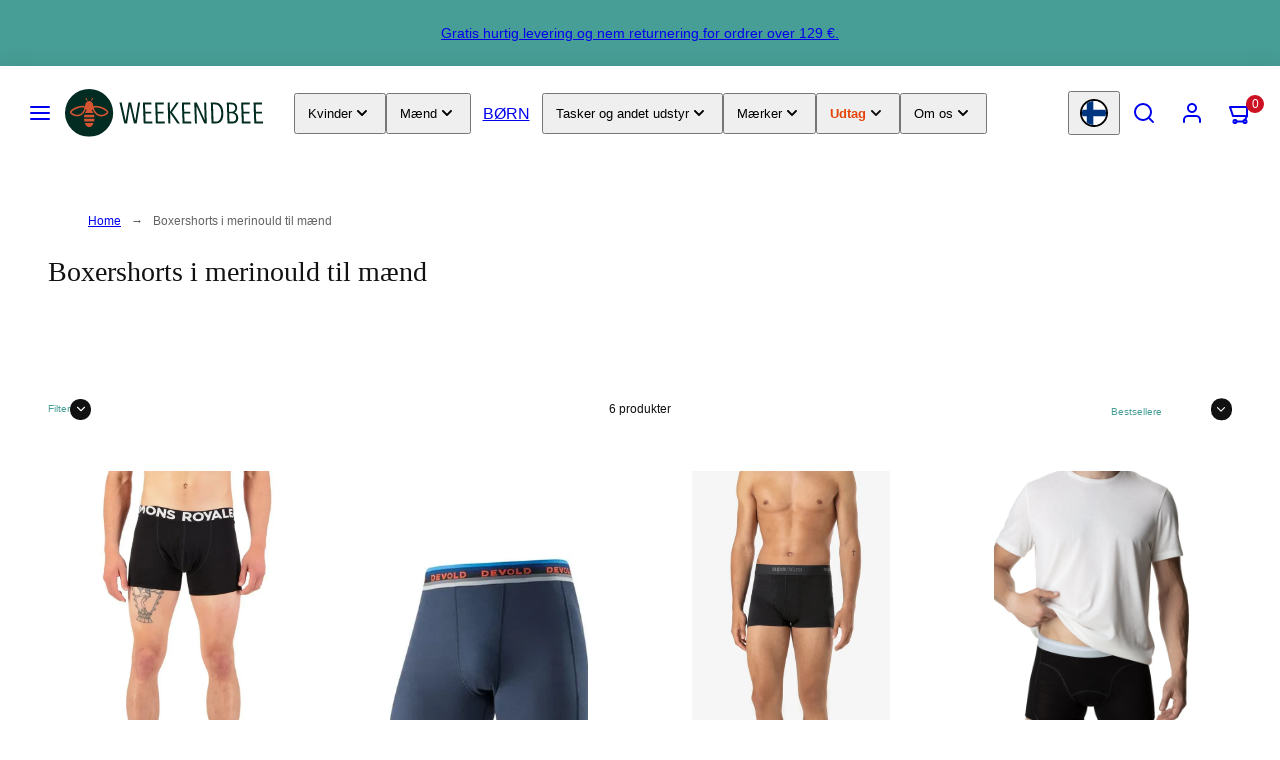

--- FILE ---
content_type: text/html; charset=utf-8
request_url: https://www.weekendbee.com/da/collections/boxershorts-i-merinould-til-maend
body_size: 86418
content:


<!doctype html>
<html class="no-js template-collection" lang="da">
  <head>
    <meta charset="utf-8">
    <meta http-equiv="X-UA-Compatible" content="IE=edge">
    <meta name="viewport" content="width=device-width,initial-scale=1">
    <title>Boxershorts i merinould til mænd Weekendbee &ndash; Weekendbee - premium sportswear</title>
    <link rel="preconnect" href="https://cdn.shopify.com" crossorigin>
    <link rel="dns-prefetch" href="https://cdn.shopify.com">
    <link rel="preconnect" href="https://monorail-edge.shopifysvc.com">
    <link rel="preconnect" href="https://fonts.shopifycdn.com" crossorigin><link rel="preconnect" href="https://fonts.googleapis.com" crossorigin><link rel="preconnect" href="https://fonts.gstatic.com" crossorigin>
    <link rel="dns-prefetch" href="https://judge.me">
    <link rel="dns-prefetch" href="https://cdn.judge.me">
<style data-shopify>



  


  /* Colors - Schemes */
  :root,
    .color-default {
      --color-foreground: #111111;
      --color-background: #ffffff;
      --color-button-foreground: #ffffff;
      --color-button-background: #479e96;
      --color-outlines: #479e96;
      --color-borders: #555555;
      --color-overlay: #ffffff;
      --color-overlay-rgb: 255 255 255;

      --color-card-foreground: #111111;
      --color-card-background: #ffffff;
      --gradient-card-background: linear-gradient(0deg, rgba(0, 0, 0, 0) 3%, rgba(0, 0, 0, 1) 100%);
      --color-background-alt: #f0f0f0;
      }
  
    .color-alternative-1 {
      --color-foreground: #000000;
      --color-background: #f7b829;
      --color-button-foreground: #000000;
      --color-button-background: #ffffff;
      --color-outlines: #ffffff;
      --color-borders: #ffd77b;
      --color-overlay: #ffffff;
      --color-overlay-rgb: 255 255 255;

      --color-card-foreground: #111111;
      --color-card-background: #ffffff;
      --gradient-card-background: #FFFFFF;
      --color-background-alt: #f8c246;
      }
  
    .color-alternative-2 {
      --color-foreground: #f0f0f0;
      --color-background: #479e96;
      --color-button-foreground: #2b2b2b;
      --color-button-background: #f7b829;
      --color-outlines: #ffffff;
      --color-borders: #444444;
      --color-overlay: #000000;
      --color-overlay-rgb: 0 0 0;

      --color-card-foreground: #ffffff;
      --color-card-background: #343434;
      --gradient-card-background: radial-gradient(rgba(115, 124, 62, 1), rgba(58, 64, 47, 1) 100%);
      --color-background-alt: #52b1a9;
      }
  
    .color-overlay-scheme {
      --color-foreground: #111111;
      --color-background: #ffffff;
      --color-button-foreground: #2b2b2b;
      --color-button-background: #f7b829;
      --color-outlines: #f7b829;
      --color-borders: #cccccc;
      --color-overlay: #000000;
      --color-overlay-rgb: 0 0 0;

      --color-card-foreground: #111111;
      --color-card-background: #f5f5f5;
      --gradient-card-background: #FFFFFF;
      --color-background-alt: #f0f0f0;
      }
  
    .color-scheme-e92155d1-8666-4666-bf59-08e392145cf3 {
      --color-foreground: #ffffff;
      --color-background: #ffffff;
      --color-button-foreground: #ffffff;
      --color-button-background: #e44408;
      --color-outlines: #e44408;
      --color-borders: #555555;
      --color-overlay: #000000;
      --color-overlay-rgb: 0 0 0;

      --color-card-foreground: #111111;
      --color-card-background: #ffffff;
      --gradient-card-background: linear-gradient(0deg, rgba(0, 0, 0, 0) 3%, rgba(0, 0, 0, 1) 100%);
      --color-background-alt: #f0f0f0;
      }
  
    .color-scheme-63928303-6d1e-4756-9c89-e03d6ff76b37 {
      --color-foreground: #ffffff;
      --color-background: #e44408;
      --color-button-foreground: #ffffff;
      --color-button-background: #ffffff;
      --color-outlines: #ffffff;
      --color-borders: #ffffff;
      --color-overlay: #ffffff;
      --color-overlay-rgb: 255 255 255;

      --color-card-foreground: #111111;
      --color-card-background: #ffffff;
      --gradient-card-background: linear-gradient(0deg, rgba(0, 0, 0, 0) 3%, rgba(0, 0, 0, 1) 100%);
      --color-background-alt: #f75214;
      }
  
    .color-scheme-6735728b-ba63-4e99-a266-bdb74db7e190 {
      --color-foreground: #ffffff;
      --color-background: #000000;
      --color-button-foreground: #ffffff;
      --color-button-background: #479e96;
      --color-outlines: #479e96;
      --color-borders: #555555;
      --color-overlay: #000000;
      --color-overlay-rgb: 0 0 0;

      --color-card-foreground: #111111;
      --color-card-background: #ffffff;
      --gradient-card-background: linear-gradient(0deg, rgba(0, 0, 0, 0) 3%, rgba(0, 0, 0, 1) 100%);
      --color-background-alt: #0f0f0f;
      }
  

  body, .color-default, .color-alternative-1, .color-alternative-2, .color-overlay-scheme, .color-scheme-e92155d1-8666-4666-bf59-08e392145cf3, .color-scheme-63928303-6d1e-4756-9c89-e03d6ff76b37, .color-scheme-6735728b-ba63-4e99-a266-bdb74db7e190 {
    color: var(--color-foreground);
    background-color: var(--color-background);
  }

  :root {
    --ideal-width: 1920px;
    --container-inner-width: min(100vw - var(--container-margin)*2  , var(--ideal-width));

     /* Colors - Status indicator */
    --success: #31862D;
    --success-foreground: #FFFFFF;
    --error: #DD4242;
    --error-foreground: #FFFFFF;

    /* Colors - Special colors */--cart-dot-foreground: #fff;--cart-dot-background: #cc1122;
    --soldout: ;
    --placeholder-bg: rgba(233, 233, 233);
    --review-stars: #FFCC00;


    /* Typography - Base/Body */
    --font-body-family: "system_ui", -apple-system, 'Segoe UI', Roboto, 'Helvetica Neue', 'Noto Sans', 'Liberation Sans', Arial, sans-serif, 'Apple Color Emoji', 'Segoe UI Emoji', 'Segoe UI Symbol', 'Noto Color Emoji';
    --font-body-style: normal;
    --font-body-weight: 400;
    --font-body-line-height: 1.6;
    --font-body-letter-spacing: 0.0em;
    --font-body-text-transform: none;

    /* Typography - Heading/Titles */
    --font-heading-family: "New York", Iowan Old Style, Apple Garamond, Baskerville, Times New Roman, Droid Serif, Times, Source Serif Pro, serif, Apple Color Emoji, Segoe UI Emoji, Segoe UI Symbol;
    --font-heading-style: normal;
    --font-heading-weight: 400;
    --font-heading-line-height: 1.2;
    --font-heading-letter-spacing: 0.0em;
    --font-heading-text-transform: none;

    /* Typography - Subheading/Subtitle */--font-subheader-family: var(--font-heading-family);
    --font-subheader-style: var(--font-heading-style);
    --font-subheader-weight: var(--font-heading-weight);--font-subheader-text-transform: none;
    --font-subheader-line-height: ;
    --font-subheader-letter-spacing: 0.0em;

    /* Typography - Buttons */--font-button-family: var(--font-body-family);
    --font-button-style: var(--font-body-style);
    --font-button-weight: var(--font-body-weight);--font-button-text-transform: uppercase;
    --font-button-size: 12px;
    --font-button-letter-spacing: 0.2em;

    /* Typography - Site header */--font-site-header-family: var(--font-body-family);
    --font-site-header-style: var(--font-body-style);
    --font-site-header-weight: var(--font-body-weight);--font-site-header-text-transform: uppercase;
    --font-site-header-size: 16px;
    --font-site-header-letter-spacing: 0.0em;

    /* Typography - Navigation */--font-navigation-family: var(--font-body-family);
    --font-navigation-style: var(--font-body-style);
    --font-navigation-weight: var(--font-body-weight);--font-navigation-text-transform: uppercase;

    --font-navigation-size: 12px;
    --font-navigation-line-height: 1.6;
    --font-navigation-letter-spacing: 0.0em;

    /* Badges */--font-badge-family: var(--font-body-family);
    --font-badge-style: var(--font-body-style);
    --font-badge-weight: var(--font-body-weight);--font-badge-text-transform: uppercase;

    --font-badge-size: 11px;
    --font-badge-letter-spacing: 0.2em;
    --badge-border-radius: 200px;

    /* Drawers */
    --drawers-overlay-alpha: 0.3;
    --drawers-overlay-blur: 4px;

    /* Modals */
    --modals-overlay-alpha: 0.3;
    --modals-overlay-blur: 4px;

    /* Cards */
    --card-border-radius: 0px;
    --card-body-padding: 24px;
    --card-media-padding: 24px;

    /* Aesthetics */
    --button-border-radius: 0px;
    --button-padding: 0.6em 1.8em;
    --button-round-padding: 0.6em;
    --modal-border-radius: 0px;
    --icon-stroke: 1.5;
    --icon-stroke-px: 1.5px;--br-img: 0px;/* Forms and inputs */
    --input-background: #FFFFFF;
    --input-foreground: #111111;
    --input-border-width: 0px;
    --input-border-color: #DDDDDD;
    --input-border-radius: 6px;
    --input-box-shadow: inset 1px 1px 4px rgba(0,0,0,.25);
    --input-letter-spacing: 0;

    /* Other */--css-icon-close: url("data:image/svg+xml,%3Csvg version='1.1' xmlns='http://www.w3.org/2000/svg' x='0px' y='0px' width='44px' height='44px' viewBox='0 0 44 44' %3E%3Cstyle type='text/css'%3E .line%7Bfill:none;stroke:%23ffffff;stroke-linecap:round;stroke-width:1.5;stroke-linejoin:round;%7D%0A%3C/style%3E%3Ccircle cx='22' cy='22' r='18' fill='%23000000' /%3E%3Cline class='line' x1='27' y1='17' x2='17' y2='27'/%3E%3Cline class='line' x1='17' y1='17' x2='27' y2='27'/%3E%3C/svg%3E");
    --css-icon-full-screen: url("data:image/svg+xml,%3Csvg version='1.1' xmlns='http://www.w3.org/2000/svg' x='0px' y='0px' width='44px' height='44px' viewBox='0 0 44 44' %3E%3Cstyle type='text/css'%3E .line%7Bfill:none;stroke:%23ffffff;stroke-linecap:round;stroke-width:1.5;stroke-linejoin:round;%7D%0A%3C/style%3E%3Ccircle cx='22' cy='22' r='18' fill='%23000000' /%3E%3Cpolyline class='line' points='15 20 15 15 20 15'/%3E %3Cpolyline class='line' points='24 15 29 15 29 20'/%3E %3Cpolyline class='line' points='29 24 29 29 24 29'/%3E %3Cpolyline class='line' points='20 29 15 29 15 24'/%3E %3Cline class='line' x1='15' y1='15' x2='19' y2='19'/%3E %3Cline class='line' x1='29' y1='15' x2='25' y2='19'/%3E %3Cline class='line' x1='29' y1='29' x2='25' y2='25'/%3E %3Cline class='line' x1='15' y1='29' x2='19' y2='25'/%3E%3C/svg%3E");
    --css-icon-zoom-in: url("data:image/svg+xml,%3Csvg version='1.1' xmlns='http://www.w3.org/2000/svg' x='0px' y='0px' width='44px' height='44px' viewBox='0 0 44 44' %3E%3Cstyle type='text/css'%3E .line%7Bfill:none;stroke:%23ffffff;stroke-linecap:round;stroke-width:1.5;stroke-linejoin:round;%7D%0A%3C/style%3E%3Ccircle cx='22' cy='22' r='18' fill='%23000000' /%3E%3Ccircle class='line' cx='21' cy='21' r='6'/%3E%3Cline class='line' x1='21' y1='19' x2='21' y2='23'/%3E%3Cline class='line' x1='19' y1='21' x2='23' y2='21'/%3E%3Cline class='line' x1='29.6' y1='29.6' x2='25.2' y2='25.2'/%3E%3C/svg%3E");
    --sticky-header-margin-top: 0;
  }

  html {font-size: 62.5%;

    --gutter: 24px;
    --container-margin: 20px;
    --grid-gap: 24px;--max-col-width: 138px
  }

  @media only screen and (min-width: 768px) {
    html {font-size: 55.55555555555555%;
      --gutter: 24px;
      --container-margin: 48px;
    }
  }html { background-color: transparent }

  body {
    margin: 0 auto;
    max-width: var(--ideal-width) !important;
    box-shadow: 0 0 80px rgba(0,0,0,0.25);
  }/* ---------- */
  /* TYPOGRAPHY */
  body     { --font-size: 1.6rem }
  h1,.h1   { --font-size: 3.2rem }
  h2,.h2   { --font-size: 2.6rem }
  h3,.h3   { --font-size: 2.2rem }
  h4,.h4   { --font-size: 2.0rem }
  h5,.h5   { --font-size: 1.8rem }
  h6,.h6   { --font-size: 1.6rem }
  .caption { --font-size: 1.2rem }

  body, .font-body {
    font-size: var(--font-size);
    font-family: var(--font-body-family);
    font-style: var(--font-body-style);
    font-weight: var(--font-body-weight);
    line-height: var(--font-body-line-height);
    letter-spacing: var(--font-body-letter-spacing);
  }

  h1,h2,h3,h4,h5,h6,
  .h1,.h2,.h3,.h4,.h5,.h6 {
    font-size: var(--font-size);
    font-family: var(--font-heading-family);
    font-style: var(--font-heading-style);
    font-weight: var(--font-heading-weight);
    line-height: var(--font-heading-line-height);
    letter-spacing: var(--font-heading-letter-spacing);
    text-transform: var(--font-heading-text-transform);
    word-break: break-word;
  }

  @media only screen and (min-width: 768px) {
    body     { --font-size: 1.8rem }
    h1,.h1   { --font-size: 4.0rem }
    h2,.h2   { --font-size: 3.2rem }
    h3,.h3   { --font-size: 2.6rem }
    h4,.h4   { --font-size: 2.2rem }
    h5,.h5   { --font-size: 2.0rem }
    h6,.h6   { --font-size: 1.8rem }
    .caption { --font-size: 1.4rem }
  }

  /* Size modifiers */
  .size--nano, .rte.size--nano *              { font-size: calc(var(--font-size)*0.65) }
  .size--tiny, .rte.size--tiny *              { font-size: calc(var(--font-size)*0.75) }
  .size--small, .rte.size--small *            { font-size: calc(var(--font-size)*0.85) }
  .size--default, .rte.size--default *        { font-size: var(--font-size) }
  .size--large, .rte.size--large *            { font-size: calc(var(--font-size)*1.25) }
  .size--huge, .rte.size--huge *              { font-size: calc(var(--font-size)*1.50) }
  .size--gigantic, .rte.size--gigantic *      { font-size: calc(var(--font-size)*2.00) }
  .size--outrageous, .rte.size--outrageous *  { font-size: calc(var(--font-size)*3.00) }

  .btn.size--nano       { font-size: calc(var(--font-button-size)*0.65) !important }
  .btn.size--tiny       { font-size: calc(var(--font-button-size)*0.75) !important }
  .btn.size--small      { font-size: calc(var(--font-button-size)*0.85) !important }
  .btn.size--default    { font-size: var(--font-button-size) !important }
  .btn.size--large      { font-size: calc(var(--font-button-size)*1.25) !important }
  .btn.size--huge       { font-size: calc(var(--font-button-size)*1.50) !important }
  .btn.size--gigantic   { font-size: calc(var(--font-button-size)*2.00) !important }
  .btn.size--outrageous { font-size: calc(var(--font-button-size)*3.00) !important }

  @media only screen and (min-width: 768px) {
    .sm-size--nano, .rte.sm-size--nano *              { font-size: calc(var(--font-size)*0.65) }
    .sm-size--tiny, .rte.sm-size--tiny *              { font-size: calc(var(--font-size)*0.75) }
    .sm-size--small, .rte.sm-size--small *            { font-size: calc(var(--font-size)*0.85) }
    .sm-size--default, .rte.sm-size--default *        { font-size: var(--font-size) }
    .sm-size--large, .rte.sm-size--large *            { font-size: calc(var(--font-size)*1.25) }
    .sm-size--huge, .rte.sm-size--huge *              { font-size: calc(var(--font-size)*1.50) }
    .sm-size--gigantic, .rte.sm-size--gigantic *      { font-size: calc(var(--font-size)*2.00) }
    .sm-size--outrageous, .rte.sm-size--outrageous *  { font-size: calc(var(--font-size)*3.00) }

    .btn.sm-size--nano       { font-size: calc(var(--font-button-size)*0.65) !important }
    .btn.sm-size--tiny       { font-size: calc(var(--font-button-size)*0.75) !important }
    .btn.sm-size--small      { font-size: calc(var(--font-button-size)*0.85) !important }
    .btn.sm-size--default    { font-size: var(--font-button-size) !important }
    .btn.sm-size--large      { font-size: calc(var(--font-button-size)*1.25) !important }
    .btn.sm-size--huge       { font-size: calc(var(--font-button-size)*1.50) !important }
    .btn.sm-size--gigantic   { font-size: calc(var(--font-button-size)*2.00) !important }
    .btn.sm-size--outrageous { font-size: calc(var(--font-button-size)*3.00) !important }
  }

  /* Style modifiers */
  .style--subdued   { opacity: 0.65 }
  em, .style--italic { font-family: serif }

  .subheading {
    font-family: var(--font-subheader-family);
    font-weight: var(--font-subheader-weight);
    font-style: var(--font-subheader-style);
    letter-spacing: var(--font-subheader-letter-spacing);
    line-height:  var(--font-subheader-line-height);
    text-transform: var(--font-subheader-text-transform);
  }@media only screen and (min-width: 768px) {
    .gridy-arrows {
      opacity: 0 !important;
      transform: scale(0.95) !important;
      transition: all 0.3s ease-in-out !important;
    }
    .gridy-slider:hover .gridy-arrows {
      opacity: 1 !important;
      transform: scale(1.0) !important;
    }
  }</style>
<link href="//www.weekendbee.com/cdn/shop/t/173/assets/accessibility.css?v=174631289041109211661758264246" rel="stylesheet" type="text/css" media="all" />
    <link href="//www.weekendbee.com/cdn/shop/t/173/assets/reset.css?v=182623807648164772411758264250" rel="stylesheet" type="text/css" media="all" />
    <link href="//www.weekendbee.com/cdn/shop/t/173/assets/critical.css?v=89726103417977221031767565022" rel="stylesheet" type="text/css" media="all" />
<link href="//www.weekendbee.com/cdn/shop/t/173/assets/component-product-grid.css?v=147637643811341940061758264254" rel="stylesheet" type="text/css" media="all" />
    <link href="//www.weekendbee.com/cdn/shop/t/173/assets/component-grid.css?v=140018281272922422431758264251" rel="stylesheet" type="text/css" media="all" />
      <link href="//www.weekendbee.com/cdn/shop/t/173/assets/component-card.css?v=108488105737559512381764057965" rel="stylesheet" type="text/css" media="all" />
      <link href="//www.weekendbee.com/cdn/shop/t/173/assets/component-gridy-slider.css?v=76646638978510645801763978118" rel="stylesheet" type="text/css" media="all" />
    
    <link rel="stylesheet" href="//www.weekendbee.com/cdn/shop/t/173/assets/non-critical-variables.css?v=4031285367102031321760096385" media="print" onload="this.media='all'">
    <link rel="stylesheet" href="//www.weekendbee.com/cdn/shop/t/173/assets/custom.css?v=4517420410331021911766939451" media="print" onload="this.media='all'">

    
    
<link rel="preload" as="font" fetchpriority="high" href="https://fonts.gstatic.com/s/poppins/v24/pxiEyp8kv8JHgFVrJJfecg.woff2" type="font/woff2" crossorigin><style>
      @font-face {
        font-family: 'Poppins';
        font-style: normal;
        font-weight: 400;
        font-display: swap;
        src: url('https://fonts.gstatic.com/s/poppins/v24/pxiEyp8kv8JHgFVrJJfecg.woff2') format('woff2');
      }

      @font-face {
        font-family: 'Poppins';
        font-style: normal;
        font-weight: 500;
        font-display: swap;
        src: url('https://fonts.gstatic.com/s/poppins/v24/pxiByp8kv8JHgFVrLGT9Z1xlFd2JQg.woff2') format('woff2');
      }
    </style>
    

    <link rel="stylesheet" href="//www.weekendbee.com/cdn/shop/t/173/assets/component-cart.css?v=57785904035468809341765192320" media="print" onload="this.media='all'">
    
    
    <noscript>
    <link href="//www.weekendbee.com/cdn/shop/t/173/assets/non-critical-variables.css?v=4031285367102031321760096385" rel="stylesheet" type="text/css" media="all" />
    <link href="//www.weekendbee.com/cdn/shop/t/173/assets/custom.css?v=4517420410331021911766939451" rel="stylesheet" type="text/css" media="all" />
    <link href="//www.weekendbee.com/cdn/shop/t/173/assets/component-cart.css?v=57785904035468809341765192320" rel="stylesheet" type="text/css" media="all" />
    </noscript><link rel="stylesheet" href="//www.weekendbee.com/cdn/shop/t/173/assets/google-maps-facade.css?v=77485718623324285041762775859" media="print" onload="this.media='all'">
    <noscript><link rel="stylesheet" href="//www.weekendbee.com/cdn/shop/t/173/assets/google-maps-facade.css?v=77485718623324285041762775859"></noscript><script type="text/javascript" src="//www.weekendbee.com/cdn/shop/t/173/assets/lazy-app-extensions.js?v=17914348073343316591765043281" defer></script><script>
    (function() {
      'use strict';

      // Only apply on non-checkout pages (cart and checkout need immediate script execution)
      if (window.location.pathname.match(/\/(cart|checkout)/)) return;

      if (!window.MutationObserver) return;

      const observer = new MutationObserver(function(mutations) {
        mutations.forEach(function(mutation) {
          mutation.addedNodes.forEach(function(node) {
            if (node.tagName === 'SCRIPT') {
              let shouldDefer = false;
              let scriptType = '';

              // Fix #1: Defer captcha bootstrap script
              if (node.id === 'captcha-bootstrap') {
                shouldDefer = true;
                scriptType = 'captcha';
              }

              // Fix #2: Defer dynamic checkout scripts on product/collection pages
              const sourceAttr = node.getAttribute('data-source-attribution');
              if (sourceAttr &&
                  (sourceAttr.includes('shopify.dynamic_checkout') ||
                   sourceAttr.includes('shopify.checkout_customer'))) {
                shouldDefer = true;
                scriptType = 'checkout';
              }

              // Fix #3: Defer Trustpilot app scripts (injected by Shopify app)
              const scriptSrc = node.src || '';
              if (scriptSrc.includes('trustpilot.com') ||
                  scriptSrc.includes('ecommplugins-scripts') ||
                  scriptSrc.includes('ecommplugins-trustboxsettings')) {
                shouldDefer = true;
                scriptType = 'trustpilot';
              }

              // Fix #4: Defer Shop Pay checkout components on non-checkout pages
              // Blocks locale-*.js, page-OnePage.*.js, and shop.app scripts
              if (scriptSrc.includes('shop.app/checkouts') ||
                  scriptSrc.includes('/checkouts/internal/preloads.js') ||
                  (scriptSrc.includes('checkout-web/assets') && scriptSrc.includes('locale-')) ||
                  (scriptSrc.includes('page-OnePage') && scriptSrc.includes('.js'))) {
                shouldDefer = true;
                scriptType = 'shop-pay';
              }

              // Apply defer if needed
              if (shouldDefer && !node.defer && !node.async) {
                node.defer = true;
              }
            }
          });
        });
      });

      // Observe head if it exists
      if (document.head) {
        observer.observe(document.head, { childList: true, subtree: true });
      }

      // Observe body if it exists, otherwise wait for it
      if (document.body) {
        observer.observe(document.body, { childList: true, subtree: true });
      } else {
        // Body doesn't exist yet, wait for DOMContentLoaded
        document.addEventListener('DOMContentLoaded', function() {
          if (document.body) {
            observer.observe(document.body, { childList: true, subtree: true });
          }
        });
      }
    })();
    </script><script>window.performance && window.performance.mark && window.performance.mark('shopify.content_for_header.start');</script><meta name="google-site-verification" content="EwCZyKn4QBeNVIL_iIXkOOv6LkiyiTEXpLd7Wlz7TwI">
<meta id="shopify-digital-wallet" name="shopify-digital-wallet" content="/1892253766/digital_wallets/dialog">
<meta name="shopify-checkout-api-token" content="17510025605939dc51fd87f7123a262b">
<meta id="in-context-paypal-metadata" data-shop-id="1892253766" data-venmo-supported="false" data-environment="production" data-locale="en_US" data-paypal-v4="true" data-currency="EUR">
<link rel="alternate" type="application/atom+xml" title="Feed" href="/da/collections/boxershorts-i-merinould-til-maend.atom" />
<link rel="alternate" type="application/json+oembed" href="https://www.weekendbee.com/da/collections/boxershorts-i-merinould-til-maend.oembed">
<script async="async" src="/checkouts/internal/preloads.js?locale=da-FI"></script>
<link rel="preconnect" href="https://shop.app" crossorigin="anonymous">
<script async="async" src="https://shop.app/checkouts/internal/preloads.js?locale=da-FI&shop_id=1892253766" crossorigin="anonymous"></script>
<script id="apple-pay-shop-capabilities" type="application/json">{"shopId":1892253766,"countryCode":"FI","currencyCode":"EUR","merchantCapabilities":["supports3DS"],"merchantId":"gid:\/\/shopify\/Shop\/1892253766","merchantName":"Weekendbee - premium sportswear","requiredBillingContactFields":["postalAddress","email","phone"],"requiredShippingContactFields":["postalAddress","email","phone"],"shippingType":"shipping","supportedNetworks":["visa","maestro","masterCard","amex"],"total":{"type":"pending","label":"Weekendbee - premium sportswear","amount":"1.00"},"shopifyPaymentsEnabled":true,"supportsSubscriptions":true}</script>
<script id="shopify-features" type="application/json">{"accessToken":"17510025605939dc51fd87f7123a262b","betas":["rich-media-storefront-analytics"],"domain":"www.weekendbee.com","predictiveSearch":true,"shopId":1892253766,"locale":"da"}</script>
<script>var Shopify = Shopify || {};
Shopify.shop = "weekendbee.myshopify.com";
Shopify.locale = "da";
Shopify.currency = {"active":"EUR","rate":"1.0"};
Shopify.country = "FI";
Shopify.theme = {"name":"taiga-shopify-theme\/main","id":187465269595,"schema_name":"Taiga","schema_version":"3.9.0","theme_store_id":null,"role":"main"};
Shopify.theme.handle = "null";
Shopify.theme.style = {"id":null,"handle":null};
Shopify.cdnHost = "www.weekendbee.com/cdn";
Shopify.routes = Shopify.routes || {};
Shopify.routes.root = "/da/";</script>
<script type="module">!function(o){(o.Shopify=o.Shopify||{}).modules=!0}(window);</script>
<script>!function(o){function n(){var o=[];function n(){o.push(Array.prototype.slice.apply(arguments))}return n.q=o,n}var t=o.Shopify=o.Shopify||{};t.loadFeatures=n(),t.autoloadFeatures=n()}(window);</script>
<script>
  window.ShopifyPay = window.ShopifyPay || {};
  window.ShopifyPay.apiHost = "shop.app\/pay";
  window.ShopifyPay.redirectState = null;
</script>
<script id="shop-js-analytics" type="application/json">{"pageType":"collection"}</script>
<script defer="defer" async type="module" src="//www.weekendbee.com/cdn/shopifycloud/shop-js/modules/v2/client.init-shop-cart-sync_ByjAFD2B.da.esm.js"></script>
<script defer="defer" async type="module" src="//www.weekendbee.com/cdn/shopifycloud/shop-js/modules/v2/chunk.common_D-UimmQe.esm.js"></script>
<script defer="defer" async type="module" src="//www.weekendbee.com/cdn/shopifycloud/shop-js/modules/v2/chunk.modal_C_zrfWbZ.esm.js"></script>
<script type="module">
  await import("//www.weekendbee.com/cdn/shopifycloud/shop-js/modules/v2/client.init-shop-cart-sync_ByjAFD2B.da.esm.js");
await import("//www.weekendbee.com/cdn/shopifycloud/shop-js/modules/v2/chunk.common_D-UimmQe.esm.js");
await import("//www.weekendbee.com/cdn/shopifycloud/shop-js/modules/v2/chunk.modal_C_zrfWbZ.esm.js");

  window.Shopify.SignInWithShop?.initShopCartSync?.({"fedCMEnabled":true,"windoidEnabled":true});

</script>
<script>
  window.Shopify = window.Shopify || {};
  if (!window.Shopify.featureAssets) window.Shopify.featureAssets = {};
  window.Shopify.featureAssets['shop-js'] = {"shop-cart-sync":["modules/v2/client.shop-cart-sync_qz5uXrN8.da.esm.js","modules/v2/chunk.common_D-UimmQe.esm.js","modules/v2/chunk.modal_C_zrfWbZ.esm.js"],"init-fed-cm":["modules/v2/client.init-fed-cm_D_N3sqvD.da.esm.js","modules/v2/chunk.common_D-UimmQe.esm.js","modules/v2/chunk.modal_C_zrfWbZ.esm.js"],"shop-cash-offers":["modules/v2/client.shop-cash-offers_DhVW52AO.da.esm.js","modules/v2/chunk.common_D-UimmQe.esm.js","modules/v2/chunk.modal_C_zrfWbZ.esm.js"],"shop-login-button":["modules/v2/client.shop-login-button_Bz65kmm8.da.esm.js","modules/v2/chunk.common_D-UimmQe.esm.js","modules/v2/chunk.modal_C_zrfWbZ.esm.js"],"pay-button":["modules/v2/client.pay-button_DnrmL6jh.da.esm.js","modules/v2/chunk.common_D-UimmQe.esm.js","modules/v2/chunk.modal_C_zrfWbZ.esm.js"],"shop-button":["modules/v2/client.shop-button_DB0cg2eC.da.esm.js","modules/v2/chunk.common_D-UimmQe.esm.js","modules/v2/chunk.modal_C_zrfWbZ.esm.js"],"avatar":["modules/v2/client.avatar_BTnouDA3.da.esm.js"],"init-windoid":["modules/v2/client.init-windoid_Chj1FYNy.da.esm.js","modules/v2/chunk.common_D-UimmQe.esm.js","modules/v2/chunk.modal_C_zrfWbZ.esm.js"],"init-shop-for-new-customer-accounts":["modules/v2/client.init-shop-for-new-customer-accounts_uX0xi2qL.da.esm.js","modules/v2/client.shop-login-button_Bz65kmm8.da.esm.js","modules/v2/chunk.common_D-UimmQe.esm.js","modules/v2/chunk.modal_C_zrfWbZ.esm.js"],"init-shop-email-lookup-coordinator":["modules/v2/client.init-shop-email-lookup-coordinator_DwZPtK8d.da.esm.js","modules/v2/chunk.common_D-UimmQe.esm.js","modules/v2/chunk.modal_C_zrfWbZ.esm.js"],"init-shop-cart-sync":["modules/v2/client.init-shop-cart-sync_ByjAFD2B.da.esm.js","modules/v2/chunk.common_D-UimmQe.esm.js","modules/v2/chunk.modal_C_zrfWbZ.esm.js"],"shop-toast-manager":["modules/v2/client.shop-toast-manager_BMA2g2Ij.da.esm.js","modules/v2/chunk.common_D-UimmQe.esm.js","modules/v2/chunk.modal_C_zrfWbZ.esm.js"],"init-customer-accounts":["modules/v2/client.init-customer-accounts_Ke9RQP0f.da.esm.js","modules/v2/client.shop-login-button_Bz65kmm8.da.esm.js","modules/v2/chunk.common_D-UimmQe.esm.js","modules/v2/chunk.modal_C_zrfWbZ.esm.js"],"init-customer-accounts-sign-up":["modules/v2/client.init-customer-accounts-sign-up_D7dx6-OC.da.esm.js","modules/v2/client.shop-login-button_Bz65kmm8.da.esm.js","modules/v2/chunk.common_D-UimmQe.esm.js","modules/v2/chunk.modal_C_zrfWbZ.esm.js"],"shop-follow-button":["modules/v2/client.shop-follow-button_DEtekCxG.da.esm.js","modules/v2/chunk.common_D-UimmQe.esm.js","modules/v2/chunk.modal_C_zrfWbZ.esm.js"],"checkout-modal":["modules/v2/client.checkout-modal_HipNIzHn.da.esm.js","modules/v2/chunk.common_D-UimmQe.esm.js","modules/v2/chunk.modal_C_zrfWbZ.esm.js"],"shop-login":["modules/v2/client.shop-login_CMPbvEnf.da.esm.js","modules/v2/chunk.common_D-UimmQe.esm.js","modules/v2/chunk.modal_C_zrfWbZ.esm.js"],"lead-capture":["modules/v2/client.lead-capture_COiqWsoF.da.esm.js","modules/v2/chunk.common_D-UimmQe.esm.js","modules/v2/chunk.modal_C_zrfWbZ.esm.js"],"payment-terms":["modules/v2/client.payment-terms_BSW28YRI.da.esm.js","modules/v2/chunk.common_D-UimmQe.esm.js","modules/v2/chunk.modal_C_zrfWbZ.esm.js"]};
</script>
<script>(function() {
  var isLoaded = false;
  function asyncLoad() {
    if (isLoaded) return;
    isLoaded = true;
    var urls = ["https:\/\/ecommplugins-scripts.trustpilot.com\/v2.1\/js\/header.min.js?settings=eyJrZXkiOiJNREk0R3I0VGlONXd4Tk5NIiwicyI6Im5vbmUifQ==\u0026v=2.5\u0026shop=weekendbee.myshopify.com","https:\/\/ecommplugins-trustboxsettings.trustpilot.com\/weekendbee.myshopify.com.js?settings=1672228050594\u0026shop=weekendbee.myshopify.com","https:\/\/cdn.judge.me\/checkout_comment.js?shop=weekendbee.myshopify.com","https:\/\/widget.trustpilot.com\/bootstrap\/v5\/tp.widget.sync.bootstrap.min.js?shop=weekendbee.myshopify.com","https:\/\/cdn.zigpoll.com\/zigpoll-shopify-embed.js?accountId=63218c3649ecd1170866d280\u0026shop=weekendbee.myshopify.com"];
    for (var i = 0; i < urls.length; i++) {
      var s = document.createElement('script');
      s.type = 'text/javascript';
      s.async = true;
      s.src = urls[i];
      var x = document.getElementsByTagName('script')[0];
      x.parentNode.insertBefore(s, x);
    }
  };
  if(window.attachEvent) {
    window.attachEvent('onload', asyncLoad);
  } else {
    window.addEventListener('load', asyncLoad, false);
  }
})();</script>
<script id="__st">var __st={"a":1892253766,"offset":7200,"reqid":"736e7b47-d2c3-4334-a8e8-65e77032abca-1769446881","pageurl":"www.weekendbee.com\/da\/collections\/boxershorts-i-merinould-til-maend","u":"807df6b4aaac","p":"collection","rtyp":"collection","rid":269114212433};</script>
<script>window.ShopifyPaypalV4VisibilityTracking = true;</script>
<script id="captcha-bootstrap">!function(){'use strict';const t='contact',e='account',n='new_comment',o=[[t,t],['blogs',n],['comments',n],[t,'customer']],c=[[e,'customer_login'],[e,'guest_login'],[e,'recover_customer_password'],[e,'create_customer']],r=t=>t.map((([t,e])=>`form[action*='/${t}']:not([data-nocaptcha='true']) input[name='form_type'][value='${e}']`)).join(','),a=t=>()=>t?[...document.querySelectorAll(t)].map((t=>t.form)):[];function s(){const t=[...o],e=r(t);return a(e)}const i='password',u='form_key',d=['recaptcha-v3-token','g-recaptcha-response','h-captcha-response',i],f=()=>{try{return window.sessionStorage}catch{return}},m='__shopify_v',_=t=>t.elements[u];function p(t,e,n=!1){try{const o=window.sessionStorage,c=JSON.parse(o.getItem(e)),{data:r}=function(t){const{data:e,action:n}=t;return t[m]||n?{data:e,action:n}:{data:t,action:n}}(c);for(const[e,n]of Object.entries(r))t.elements[e]&&(t.elements[e].value=n);n&&o.removeItem(e)}catch(o){console.error('form repopulation failed',{error:o})}}const l='form_type',E='cptcha';function T(t){t.dataset[E]=!0}const w=window,h=w.document,L='Shopify',v='ce_forms',y='captcha';let A=!1;((t,e)=>{const n=(g='f06e6c50-85a8-45c8-87d0-21a2b65856fe',I='https://cdn.shopify.com/shopifycloud/storefront-forms-hcaptcha/ce_storefront_forms_captcha_hcaptcha.v1.5.2.iife.js',D={infoText:'Beskyttet af hCaptcha',privacyText:'Beskyttelse af persondata',termsText:'Vilkår'},(t,e,n)=>{const o=w[L][v],c=o.bindForm;if(c)return c(t,g,e,D).then(n);var r;o.q.push([[t,g,e,D],n]),r=I,A||(h.body.append(Object.assign(h.createElement('script'),{id:'captcha-provider',async:!0,src:r})),A=!0)});var g,I,D;w[L]=w[L]||{},w[L][v]=w[L][v]||{},w[L][v].q=[],w[L][y]=w[L][y]||{},w[L][y].protect=function(t,e){n(t,void 0,e),T(t)},Object.freeze(w[L][y]),function(t,e,n,w,h,L){const[v,y,A,g]=function(t,e,n){const i=e?o:[],u=t?c:[],d=[...i,...u],f=r(d),m=r(i),_=r(d.filter((([t,e])=>n.includes(e))));return[a(f),a(m),a(_),s()]}(w,h,L),I=t=>{const e=t.target;return e instanceof HTMLFormElement?e:e&&e.form},D=t=>v().includes(t);t.addEventListener('submit',(t=>{const e=I(t);if(!e)return;const n=D(e)&&!e.dataset.hcaptchaBound&&!e.dataset.recaptchaBound,o=_(e),c=g().includes(e)&&(!o||!o.value);(n||c)&&t.preventDefault(),c&&!n&&(function(t){try{if(!f())return;!function(t){const e=f();if(!e)return;const n=_(t);if(!n)return;const o=n.value;o&&e.removeItem(o)}(t);const e=Array.from(Array(32),(()=>Math.random().toString(36)[2])).join('');!function(t,e){_(t)||t.append(Object.assign(document.createElement('input'),{type:'hidden',name:u})),t.elements[u].value=e}(t,e),function(t,e){const n=f();if(!n)return;const o=[...t.querySelectorAll(`input[type='${i}']`)].map((({name:t})=>t)),c=[...d,...o],r={};for(const[a,s]of new FormData(t).entries())c.includes(a)||(r[a]=s);n.setItem(e,JSON.stringify({[m]:1,action:t.action,data:r}))}(t,e)}catch(e){console.error('failed to persist form',e)}}(e),e.submit())}));const S=(t,e)=>{t&&!t.dataset[E]&&(n(t,e.some((e=>e===t))),T(t))};for(const o of['focusin','change'])t.addEventListener(o,(t=>{const e=I(t);D(e)&&S(e,y())}));const B=e.get('form_key'),M=e.get(l),P=B&&M;t.addEventListener('DOMContentLoaded',(()=>{const t=y();if(P)for(const e of t)e.elements[l].value===M&&p(e,B);[...new Set([...A(),...v().filter((t=>'true'===t.dataset.shopifyCaptcha))])].forEach((e=>S(e,t)))}))}(h,new URLSearchParams(w.location.search),n,t,e,['guest_login'])})(!0,!0)}();</script>
<script integrity="sha256-4kQ18oKyAcykRKYeNunJcIwy7WH5gtpwJnB7kiuLZ1E=" data-source-attribution="shopify.loadfeatures" defer="defer" src="//www.weekendbee.com/cdn/shopifycloud/storefront/assets/storefront/load_feature-a0a9edcb.js" crossorigin="anonymous"></script>
<script crossorigin="anonymous" defer="defer" src="//www.weekendbee.com/cdn/shopifycloud/storefront/assets/shopify_pay/storefront-65b4c6d7.js?v=20250812"></script>
<script data-source-attribution="shopify.dynamic_checkout.dynamic.init">var Shopify=Shopify||{};Shopify.PaymentButton=Shopify.PaymentButton||{isStorefrontPortableWallets:!0,init:function(){window.Shopify.PaymentButton.init=function(){};var t=document.createElement("script");t.src="https://www.weekendbee.com/cdn/shopifycloud/portable-wallets/latest/portable-wallets.da.js",t.type="module",document.head.appendChild(t)}};
</script>
<script data-source-attribution="shopify.dynamic_checkout.buyer_consent">
  function portableWalletsHideBuyerConsent(e){var t=document.getElementById("shopify-buyer-consent"),n=document.getElementById("shopify-subscription-policy-button");t&&n&&(t.classList.add("hidden"),t.setAttribute("aria-hidden","true"),n.removeEventListener("click",e))}function portableWalletsShowBuyerConsent(e){var t=document.getElementById("shopify-buyer-consent"),n=document.getElementById("shopify-subscription-policy-button");t&&n&&(t.classList.remove("hidden"),t.removeAttribute("aria-hidden"),n.addEventListener("click",e))}window.Shopify?.PaymentButton&&(window.Shopify.PaymentButton.hideBuyerConsent=portableWalletsHideBuyerConsent,window.Shopify.PaymentButton.showBuyerConsent=portableWalletsShowBuyerConsent);
</script>
<script data-source-attribution="shopify.dynamic_checkout.cart.bootstrap">document.addEventListener("DOMContentLoaded",(function(){function t(){return document.querySelector("shopify-accelerated-checkout-cart, shopify-accelerated-checkout")}if(t())Shopify.PaymentButton.init();else{new MutationObserver((function(e,n){t()&&(Shopify.PaymentButton.init(),n.disconnect())})).observe(document.body,{childList:!0,subtree:!0})}}));
</script>
<link id="shopify-accelerated-checkout-styles" rel="stylesheet" media="screen" href="https://www.weekendbee.com/cdn/shopifycloud/portable-wallets/latest/accelerated-checkout-backwards-compat.css" crossorigin="anonymous">
<style id="shopify-accelerated-checkout-cart">
        #shopify-buyer-consent {
  margin-top: 1em;
  display: inline-block;
  width: 100%;
}

#shopify-buyer-consent.hidden {
  display: none;
}

#shopify-subscription-policy-button {
  background: none;
  border: none;
  padding: 0;
  text-decoration: underline;
  font-size: inherit;
  cursor: pointer;
}

#shopify-subscription-policy-button::before {
  box-shadow: none;
}

      </style>

<script>window.performance && window.performance.mark && window.performance.mark('shopify.content_for_header.end');</script>

      <script>
      // Prevent Shopify checkout bundle from loading on non-checkout pages
      (function() {
        'use strict';

        if (!window.MutationObserver) return;

        // Block Shop Pay preload links on non-product/cart pages
        const isProductOrCartPage = window.location.pathname.match(/\/(products|cart|checkout)/);
        if (!isProductOrCartPage) {
          const shopPayPreloads = document.querySelectorAll('link[href*="shop.app"], link[href*="checkouts/internal"]');
          shopPayPreloads.forEach(function(preload) {
            preload.remove();
          });
        }

        const observer = new MutationObserver(function(mutations) {
          mutations.forEach(function(mutation) {
            mutation.addedNodes.forEach(function(node) {
              if (node.tagName === 'SCRIPT' &&
                  node.src &&
                  (node.src.includes('checkout-web/assets') ||
                   node.src.includes('checkout.shopifycs.com'))) {
                node.remove();
              }
            });
          });
        });

        // Observe head if it exists
        if (document.head) {
          observer.observe(document.head, { childList: true, subtree: true });
        }

        // Observe body if it exists, otherwise wait for it
        if (document.body) {
          observer.observe(document.body, { childList: true, subtree: true });
        } else {
          // Body doesn't exist yet, wait for DOMContentLoaded
          document.addEventListener('DOMContentLoaded', function() {
            if (document.body) {
              observer.observe(document.body, { childList: true, subtree: true });
            }
          });
        }
      })();
      </script>
    

    
    <script type="text/javascript" src="//www.weekendbee.com/cdn/shop/t/173/assets/global.js?v=118459087290626191271766939453" defer></script>
    <script type="text/javascript" src="//www.weekendbee.com/cdn/shop/t/173/assets/lazy-app-blocks.js?v=10745482312913906341760096381" defer></script><script type="text/javascript" src="//www.weekendbee.com/cdn/shop/t/173/assets/lazy-price-range.js?v=112691619510113595321764847588" defer></script>
    <script type="text/javascript" src="//www.weekendbee.com/cdn/shop/t/173/assets/component-product-card-hover.js?v=33722284698210489141764057966" defer></script>
    <script type="text/javascript" src="//www.weekendbee.com/cdn/shop/t/173/assets/component-predictive-search.js?v=158757034277888829281767000651" defer></script>
    <script type="text/javascript" src="//www.weekendbee.com/cdn/shop/t/173/assets/component-animations.js?v=106395632766080296651758264249" defer></script>
    <meta name="description" content="Oplev ultimativ komfort med vores boxershorts i merinould til mænd. De er bløde, åndbare og naturligt lugtbestandige og er perfekte til hverdagsbrug og udendørs eventyr. Køb bæredygtige ting af høj kvalitet hos Weekendbee.com, og gør dit undertøj bedre i dag!">
    <link rel="canonical" href="https://www.weekendbee.com/da/collections/boxershorts-i-merinould-til-maend"><link rel="alternate" hreflang="en" href="https://www.weekendbee.com/collections/mens-merino-wool-boxers">
<link rel="alternate" hreflang="cs" href="https://www.weekendbee.com/cs/collections/panske-boxerky-z-vlny-merino">
<link rel="alternate" hreflang="da" href="https://www.weekendbee.com/da/collections/boxershorts-i-merinould-til-maend">
<link rel="alternate" hreflang="de" href="https://www.weekendbee.com/de/collections/boxershorts-aus-merinowolle-fur-manner">
<link rel="alternate" hreflang="el" href="https://www.weekendbee.com/el/collections/%CE%B1%CE%BD%CE%B4%CF%81%CE%B9%CE%BA%CE%AC-%CE%BC%CF%80%CE%BF%CE%BE%CE%B5%CF%81%CE%AC%CE%BA%CE%B9%CE%B1-%CE%B1%CF%80%CF%8C-%CE%BC%CE%B1%CE%BB%CE%BB%CE%AF-merino">
<link rel="alternate" hreflang="es" href="https://www.weekendbee.com/es/collections/boxers-de-lana-merina-para-hombre">
<link rel="alternate" hreflang="et" href="https://www.weekendbee.com/et/collections/meeste-meriinovillased-bokserid">
<link rel="alternate" hreflang="fi" href="https://www.weekendbee.com/fi/collections/miesten-merinovillaiset-bokserit">
<link rel="alternate" hreflang="fr" href="https://www.weekendbee.com/fr/collections/calecon-homme-en-laine-merinos">
<link rel="alternate" hreflang="it" href="https://www.weekendbee.com/it/collections/boxer-da-uomo-in-lana-merino">
<link rel="alternate" hreflang="ja" href="https://www.weekendbee.com/ja/collections/%E3%83%A1%E3%83%B3%E3%82%BA-%E3%83%A1%E3%83%AA%E3%83%8E%E3%82%A6%E3%83%BC%E3%83%AB-%E3%83%9C%E3%82%AF%E3%82%B5%E3%83%BC">
<link rel="alternate" hreflang="lt" href="https://www.weekendbee.com/lt/collections/vyriski-merino-vilnos-bokseriai">
<link rel="alternate" hreflang="lv" href="https://www.weekendbee.com/lv/collections/viriesu-merino-vilnas-bokseri">
<link rel="alternate" hreflang="nl" href="https://www.weekendbee.com/nl/collections/herenboxershort-van-merinoswol">
<link rel="alternate" hreflang="no" href="https://www.weekendbee.com/no/collections/merino-ullbokser-for-menn">
<link rel="alternate" hreflang="pl" href="https://www.weekendbee.com/pl/collections/meskie-bokserki-z-welny-merynosow">
<link rel="alternate" hreflang="pt" href="https://www.weekendbee.com/pt/collections/boxers-de-la-merino-para-homem">
<link rel="alternate" hreflang="sk" href="https://www.weekendbee.com/sk/collections/panske-boxerky-z-vlny-merino-1">
<link rel="alternate" hreflang="sv" href="https://www.weekendbee.com/sv/collections/boxershorts-i-merinoull-for-herrar">
<link rel="alternate" hreflang="x-default" href="https://www.weekendbee.com/collections/mens-merino-wool-boxers">

    <meta property="og:site_name" content="Weekendbee - premium sportswear">
    <meta property="og:url" content="https://www.weekendbee.com/da/collections/boxershorts-i-merinould-til-maend">
    <meta property="og:title" content="Boxershorts i merinould til mænd Weekendbee">
    <meta property="og:type" content="website">
    <meta property="og:description" content="Oplev ultimativ komfort med vores boxershorts i merinould til mænd. De er bløde, åndbare og naturligt lugtbestandige og er perfekte til hverdagsbrug og udendørs eventyr. Køb bæredygtige ting af høj kvalitet hos Weekendbee.com, og gør dit undertøj bedre i dag!"><meta property="og:locale" content="da"><meta property="og:locale:alternate" content="en"><meta property="og:locale:alternate" content="no"><meta property="og:locale:alternate" content="sk"><meta property="og:locale:alternate" content="pt_PT"><meta property="og:locale:alternate" content="pl"><meta property="og:locale:alternate" content="el"><meta property="og:locale:alternate" content="cs"><meta property="og:locale:alternate" content="fi"><meta property="og:locale:alternate" content="sv"><meta property="og:locale:alternate" content="nl"><meta property="og:locale:alternate" content="es"><meta property="og:locale:alternate" content="de"><meta property="og:locale:alternate" content="fr"><meta property="og:locale:alternate" content="it"><meta property="og:locale:alternate" content="ja"><meta property="og:locale:alternate" content="et"><meta property="og:locale:alternate" content="lv"><meta property="og:locale:alternate" content="lt"><meta property="og:image" content="https://www.weekendbee.com/cdn/shop/files/vuoret-logo-1200x628_7916a4a0-3f4d-42c4-b705-e4ca8893f1b4.jpg?v=1613479271">
    <meta property="og:image:secure_url" content="https://www.weekendbee.com/cdn/shop/files/vuoret-logo-1200x628_7916a4a0-3f4d-42c4-b705-e4ca8893f1b4.jpg?v=1613479271">
    <meta property="og:image:width" content="1200">
    <meta property="og:image:height" content="628">

    <meta name="twitter:card" content="summary_large_image">
    <meta name="twitter:title" content="Boxershorts i merinould til mænd Weekendbee">
    <meta name="twitter:description" content="Oplev ultimativ komfort med vores boxershorts i merinould til mænd. De er bløde, åndbare og naturligt lugtbestandige og er perfekte til hverdagsbrug og udendørs eventyr. Køb bæredygtige ting af høj kvalitet hos Weekendbee.com, og gør dit undertøj bedre i dag!">

    <script>
      document.documentElement.className = document.documentElement.className.replace('no-js', 'js');
    </script>

    <meta name="theme-color" content="">
    <link rel="shortcut icon" href="//www.weekendbee.com/cdn/shop/files/favicon_weekendbee_7d30e990-5967-4ab2-9d1d-80b9c56ff9d1.png?crop=center&height=32&v=1675854452&width=32" type="image/png" />
    <script async type="text/javascript" src="https://s.kk-resources.com/leadtag.js"></script>
 <meta name="format-detection" content="telephone=no">
  <!-- Other head content -->
<script>
  window.cstbr = window.cstbr || [];
  window.cstbr.push({
    type: 'BASKET_ADD',
    product_id: "" // Using variant ID in Shopify
  });
</script>
<!-- Start cookieyes banner (Async for GDPR Compliance) --> <script async id="cookieyes" type="text/javascript" src="https://cdn-cookieyes.com/common/shopify.js"></script> <script async id="cookieyes" type="text/javascript" src="https://cdn-cookieyes.com/client_data/d6bba5a36f761dbce202206f/script.js"></script> <!-- End cookieyes banner -->
    
<script>
      // Minimal config bridge for deferred theme variables
      window.THEME_CONFIG = {
        shopUrl: 'https://www.weekendbee.com',
        routes: {
          root: '/da',
          cart_url: '/da/cart',
          cart_add_url: '/da/cart/add',
          cart_change_url: '/da/cart/change',
          cart_update_url: '/da/cart/update',
          search_url: '/da/search',
          predictive_search_url: '/da/search/suggest',
          product_recommendations_url: '/da/recommendations/products'
        },
        cartStrings: {
          error: `Der opstod en fejl under opdatering af din indkøbskurv. Prøv venligst igen.`,
          quantityError: `Du kan kun tilføje [quantity] af denne vare til din kurv.`,
          shipping_free: `Du er berettiget til gratis forsendelse!`,
          shipping_not_free: `Køb med [amount] mere for at få gratis forsendelse!`
        },
        variantStrings: {
          addToCart: `Læg i indkøbskurven`,
          itemAdded: `Vare tilføjet til din kurv`,
          itemsAdded: `Varer tilføjet til din kurv`,
          soldOut: `Udsolgt`,
          preOrder: `Forudbestilling`,
          unavailable: `Utilgængelig`,
          unavailable_with_option: `[value] - Ikke tilgængelig`,
          inventory: {
            in_stock: `På lager`,
            in_stock_with_quantity: `[quantity] på lager`,
            few_left: `Få tilbage på lager!`,
            few_left_with_quantity: `Kun [quantity] tilbage på lager!`,
            will_be_in_stock_after: `På lager igen [date]`,
            waiting_for_stock: `Lagerbeholdning på vej`,
            out_of_stock: `Ikke på lager`,
            out_of_stock_continue_selling: `På lager`
          }
        },
        accessibilityStrings: {
          imageAvailable: `Billede [index] er nu tilgængelig i gallerivisning`,
          shareSuccess: `Link kopieret til udklipsholder`,
          pauseSlideshow: `Pause diasshow`,
          playSlideshow: `Afspil diasshow`
        },
        themeStrings: {
          product_count_simple_one: `[count] produkt`,
          product_count_simple_other: `[count] produkter`,
          results_with_count_one: `[count] resultat`,
          results_with_count_other: `[count] resultater`
        },
        themeSettings: {
          moneyFormat: "€ {{ amount }}"
        }
      };
    </script>
    <script type="text/javascript" src="//www.weekendbee.com/cdn/shop/t/173/assets/theme-variables.js?v=27306774548008474111766946074" defer></script>
    <script type="text/javascript" src="//www.weekendbee.com/cdn/shop/t/173/assets/analytics-deferred.js?v=153366794327430051951766946074" defer></script>
  <!-- BEGIN app block: shopify://apps/klaviyo-email-marketing-sms/blocks/klaviyo-onsite-embed/2632fe16-c075-4321-a88b-50b567f42507 -->












  <script async src="https://static.klaviyo.com/onsite/js/PDyWah/klaviyo.js?company_id=PDyWah"></script>
  <script>!function(){if(!window.klaviyo){window._klOnsite=window._klOnsite||[];try{window.klaviyo=new Proxy({},{get:function(n,i){return"push"===i?function(){var n;(n=window._klOnsite).push.apply(n,arguments)}:function(){for(var n=arguments.length,o=new Array(n),w=0;w<n;w++)o[w]=arguments[w];var t="function"==typeof o[o.length-1]?o.pop():void 0,e=new Promise((function(n){window._klOnsite.push([i].concat(o,[function(i){t&&t(i),n(i)}]))}));return e}}})}catch(n){window.klaviyo=window.klaviyo||[],window.klaviyo.push=function(){var n;(n=window._klOnsite).push.apply(n,arguments)}}}}();</script>

  




  <script>
    window.klaviyoReviewsProductDesignMode = false
  </script>







<!-- END app block --><!-- BEGIN app block: shopify://apps/langshop/blocks/sdk/84899e01-2b29-42af-99d6-46d16daa2111 --><!-- BEGIN app snippet: config --><script type="text/javascript">
    /** Workaround for backward compatibility with old versions of localized themes */
    if (window.LangShopConfig && window.LangShopConfig.themeDynamics && window.LangShopConfig.themeDynamics.length) {
        themeDynamics = window.LangShopConfig.themeDynamics;
    } else {
        themeDynamics = [];
    }

    window.LangShopConfig = {
    "currentLanguage": "da",
    "currentCurrency": "eur",
    "currentCountry": "FI",
    "shopifyLocales": [{"code":"en","name":"Engelsk","endonym_name":"English","rootUrl":"\/"},{"code":"no","name":"norsk","endonym_name":"norsk","rootUrl":"\/no"},{"code":"sk","name":"slovakisk","endonym_name":"slovenčina","rootUrl":"\/sk"},{"code":"pt-PT","name":"Portugisisk (Portugal)","endonym_name":"português (Portugal)","rootUrl":"\/pt"},{"code":"pl","name":"Polsk","endonym_name":"Polski","rootUrl":"\/pl"},{"code":"el","name":"græsk","endonym_name":"Ελληνικά","rootUrl":"\/el"},{"code":"cs","name":"Tjekkisk","endonym_name":"čeština","rootUrl":"\/cs"},{"code":"fi","name":"Finsk","endonym_name":"Suomi","rootUrl":"\/fi"},{"code":"sv","name":"Svensk","endonym_name":"svenska","rootUrl":"\/sv"},{"code":"nl","name":"Hollandsk","endonym_name":"Nederlands","rootUrl":"\/nl"},{"code":"da","name":"Dansk","endonym_name":"Dansk","rootUrl":"\/da"},{"code":"es","name":"Spansk","endonym_name":"Español","rootUrl":"\/es"},{"code":"de","name":"Tysk","endonym_name":"Deutsch","rootUrl":"\/de"},{"code":"fr","name":"Fransk","endonym_name":"français","rootUrl":"\/fr"},{"code":"it","name":"Italiensk","endonym_name":"Italiano","rootUrl":"\/it"},{"code":"ja","name":"Japansk","endonym_name":"日本語","rootUrl":"\/ja"},{"code":"et","name":"estisk","endonym_name":"eesti","rootUrl":"\/et"},{"code":"lv","name":"lettisk","endonym_name":"latviešu","rootUrl":"\/lv"},{"code":"lt","name":"litauisk","endonym_name":"lietuvių","rootUrl":"\/lt"}    ],
    "shopifyCountries": [{"code":"AX","name":"Åland", "currency":"EUR"},{"code":"GQ","name":"Ækvatorialguinea", "currency":"XAF"},{"code":"AF","name":"Afghanistan", "currency":"AFN"},{"code":"AL","name":"Albanien", "currency":"ALL"},{"code":"DZ","name":"Algeriet", "currency":"DZD"},{"code":"UM","name":"Amerikanske oversøiske øer", "currency":"USD"},{"code":"AD","name":"Andorra", "currency":"EUR"},{"code":"AO","name":"Angola", "currency":"EUR"},{"code":"AI","name":"Anguilla", "currency":"XCD"},{"code":"AG","name":"Antigua og Barbuda", "currency":"XCD"},{"code":"AR","name":"Argentina", "currency":"EUR"},{"code":"AM","name":"Armenien", "currency":"AMD"},{"code":"AW","name":"Aruba", "currency":"AWG"},{"code":"AC","name":"Ascensionøen", "currency":"SHP"},{"code":"AZ","name":"Aserbajdsjan", "currency":"AZN"},{"code":"AU","name":"Australien", "currency":"AUD"},{"code":"BS","name":"Bahamas", "currency":"BSD"},{"code":"BH","name":"Bahrain", "currency":"EUR"},{"code":"BD","name":"Bangladesh", "currency":"BDT"},{"code":"BB","name":"Barbados", "currency":"BBD"},{"code":"BE","name":"Belgien", "currency":"EUR"},{"code":"BZ","name":"Belize", "currency":"BZD"},{"code":"BJ","name":"Benin", "currency":"XOF"},{"code":"BM","name":"Bermuda", "currency":"USD"},{"code":"BT","name":"Bhutan", "currency":"EUR"},{"code":"BO","name":"Bolivia", "currency":"BOB"},{"code":"BA","name":"Bosnien-Hercegovina", "currency":"BAM"},{"code":"BW","name":"Botswana", "currency":"BWP"},{"code":"BR","name":"Brasilien", "currency":"EUR"},{"code":"BN","name":"Brunei", "currency":"BND"},{"code":"BG","name":"Bulgarien", "currency":"EUR"},{"code":"BF","name":"Burkina Faso", "currency":"XOF"},{"code":"BI","name":"Burundi", "currency":"BIF"},{"code":"KH","name":"Cambodja", "currency":"KHR"},{"code":"CM","name":"Cameroun", "currency":"XAF"},{"code":"CA","name":"Canada", "currency":"CAD"},{"code":"BQ","name":"Caribisk Nederlandene", "currency":"USD"},{"code":"KY","name":"Caymanøerne", "currency":"KYD"},{"code":"CL","name":"Chile", "currency":"EUR"},{"code":"CC","name":"Cocosøerne", "currency":"AUD"},{"code":"CO","name":"Colombia", "currency":"EUR"},{"code":"KM","name":"Comorerne", "currency":"KMF"},{"code":"CG","name":"Congo-Brazzaville", "currency":"XAF"},{"code":"CD","name":"Congo-Kinshasa", "currency":"CDF"},{"code":"CK","name":"Cookøerne", "currency":"NZD"},{"code":"CR","name":"Costa Rica", "currency":"CRC"},{"code":"CW","name":"Curaçao", "currency":"ANG"},{"code":"CY","name":"Cypern", "currency":"EUR"},{"code":"DK","name":"Danmark", "currency":"DKK"},{"code":"VG","name":"De Britiske Jomfruøer", "currency":"USD"},{"code":"AE","name":"De Forenede Arabiske Emirater", "currency":"AED"},{"code":"PS","name":"De palæstinensiske områder", "currency":"ILS"},{"code":"CF","name":"Den Centralafrikanske Republik", "currency":"XAF"},{"code":"DO","name":"Den Dominikanske Republik", "currency":"DOP"},{"code":"IO","name":"Det Britiske Territorium i Det Indiske Ocean", "currency":"USD"},{"code":"DJ","name":"Djibouti", "currency":"DJF"},{"code":"DM","name":"Dominica", "currency":"XCD"},{"code":"EC","name":"Ecuador", "currency":"USD"},{"code":"EG","name":"Egypten", "currency":"EGP"},{"code":"SV","name":"El Salvador", "currency":"USD"},{"code":"CI","name":"Elfenbenskysten", "currency":"XOF"},{"code":"ER","name":"Eritrea", "currency":"EUR"},{"code":"EE","name":"Estland", "currency":"EUR"},{"code":"SZ","name":"Eswatini", "currency":"EUR"},{"code":"ET","name":"Etiopien", "currency":"ETB"},{"code":"FO","name":"Færøerne", "currency":"DKK"},{"code":"FK","name":"Falklandsøerne", "currency":"FKP"},{"code":"FJ","name":"Fiji", "currency":"FJD"},{"code":"PH","name":"Filippinerne", "currency":"PHP"},{"code":"FI","name":"Finland", "currency":"EUR"},{"code":"FR","name":"Frankrig", "currency":"EUR"},{"code":"GF","name":"Fransk Guyana", "currency":"EUR"},{"code":"PF","name":"Fransk Polynesien", "currency":"XPF"},{"code":"TF","name":"Franske sydlige territorier", "currency":"EUR"},{"code":"GA","name":"Gabon", "currency":"XOF"},{"code":"GM","name":"Gambia", "currency":"GMD"},{"code":"GE","name":"Georgien", "currency":"EUR"},{"code":"GH","name":"Ghana", "currency":"EUR"},{"code":"GI","name":"Gibraltar", "currency":"GBP"},{"code":"GR","name":"Grækenland", "currency":"EUR"},{"code":"GD","name":"Grenada", "currency":"XCD"},{"code":"GL","name":"Grønland", "currency":"DKK"},{"code":"GP","name":"Guadeloupe", "currency":"EUR"},{"code":"GT","name":"Guatemala", "currency":"GTQ"},{"code":"GG","name":"Guernsey", "currency":"GBP"},{"code":"GN","name":"Guinea", "currency":"GNF"},{"code":"GW","name":"Guinea-Bissau", "currency":"XOF"},{"code":"GY","name":"Guyana", "currency":"GYD"},{"code":"HT","name":"Haiti", "currency":"EUR"},{"code":"NL","name":"Holland (Nederlandene)", "currency":"EUR"},{"code":"HN","name":"Honduras", "currency":"HNL"},{"code":"BY","name":"Hviderusland", "currency":"EUR"},{"code":"IN","name":"Indien", "currency":"INR"},{"code":"ID","name":"Indonesien", "currency":"IDR"},{"code":"IQ","name":"Irak", "currency":"EUR"},{"code":"IE","name":"Irland", "currency":"EUR"},{"code":"IS","name":"Island", "currency":"ISK"},{"code":"IM","name":"Isle of Man", "currency":"GBP"},{"code":"IL","name":"Israel", "currency":"ILS"},{"code":"IT","name":"Italien", "currency":"EUR"},{"code":"JM","name":"Jamaica", "currency":"JMD"},{"code":"JP","name":"Japan", "currency":"JPY"},{"code":"JE","name":"Jersey", "currency":"EUR"},{"code":"JO","name":"Jordan", "currency":"EUR"},{"code":"CX","name":"Juleøen", "currency":"AUD"},{"code":"CV","name":"Kap Verde", "currency":"CVE"},{"code":"KZ","name":"Kasakhstan", "currency":"KZT"},{"code":"KE","name":"Kenya", "currency":"KES"},{"code":"CN","name":"Kina", "currency":"CNY"},{"code":"KG","name":"Kirgisistan", "currency":"KGS"},{"code":"KI","name":"Kiribati", "currency":"EUR"},{"code":"XK","name":"Kosovo", "currency":"EUR"},{"code":"HR","name":"Kroatien", "currency":"EUR"},{"code":"KW","name":"Kuwait", "currency":"EUR"},{"code":"LA","name":"Laos", "currency":"LAK"},{"code":"LS","name":"Lesotho", "currency":"EUR"},{"code":"LV","name":"Letland", "currency":"EUR"},{"code":"LB","name":"Libanon", "currency":"LBP"},{"code":"LR","name":"Liberia", "currency":"EUR"},{"code":"LY","name":"Libyen", "currency":"EUR"},{"code":"LI","name":"Liechtenstein", "currency":"CHF"},{"code":"LT","name":"Litauen", "currency":"EUR"},{"code":"LU","name":"Luxembourg", "currency":"EUR"},{"code":"MG","name":"Madagaskar", "currency":"EUR"},{"code":"MW","name":"Malawi", "currency":"MWK"},{"code":"MY","name":"Malaysia", "currency":"MYR"},{"code":"MV","name":"Maldiverne", "currency":"MVR"},{"code":"ML","name":"Mali", "currency":"XOF"},{"code":"MT","name":"Malta", "currency":"EUR"},{"code":"MA","name":"Marokko", "currency":"MAD"},{"code":"MQ","name":"Martinique", "currency":"EUR"},{"code":"MR","name":"Mauretanien", "currency":"EUR"},{"code":"MU","name":"Mauritius", "currency":"MUR"},{"code":"YT","name":"Mayotte", "currency":"EUR"},{"code":"MX","name":"Mexico", "currency":"EUR"},{"code":"MD","name":"Moldova", "currency":"MDL"},{"code":"MC","name":"Monaco", "currency":"EUR"},{"code":"MN","name":"Mongoliet", "currency":"MNT"},{"code":"ME","name":"Montenegro", "currency":"EUR"},{"code":"MS","name":"Montserrat", "currency":"XCD"},{"code":"MZ","name":"Mozambique", "currency":"EUR"},{"code":"MM","name":"Myanmar (Burma)", "currency":"MMK"},{"code":"NA","name":"Namibia", "currency":"EUR"},{"code":"NR","name":"Nauru", "currency":"AUD"},{"code":"NP","name":"Nepal", "currency":"NPR"},{"code":"NZ","name":"New Zealand", "currency":"NZD"},{"code":"NI","name":"Nicaragua", "currency":"NIO"},{"code":"NE","name":"Niger", "currency":"XOF"},{"code":"NG","name":"Nigeria", "currency":"NGN"},{"code":"NU","name":"Niue", "currency":"NZD"},{"code":"MK","name":"Nordmakedonien", "currency":"MKD"},{"code":"NF","name":"Norfolk Island", "currency":"AUD"},{"code":"NO","name":"Norge", "currency":"NOK"},{"code":"NC","name":"Ny Kaledonien", "currency":"XPF"},{"code":"AT","name":"Østrig", "currency":"EUR"},{"code":"OM","name":"Oman", "currency":"EUR"},{"code":"PK","name":"Pakistan", "currency":"PKR"},{"code":"PA","name":"Panama", "currency":"USD"},{"code":"PG","name":"Papua Ny Guinea", "currency":"PGK"},{"code":"PY","name":"Paraguay", "currency":"PYG"},{"code":"PE","name":"Peru", "currency":"PEN"},{"code":"PN","name":"Pitcairn", "currency":"NZD"},{"code":"PL","name":"Polen", "currency":"PLN"},{"code":"PT","name":"Portugal", "currency":"EUR"},{"code":"QA","name":"Qatar", "currency":"QAR"},{"code":"RE","name":"Réunion", "currency":"EUR"},{"code":"RO","name":"Rumænien", "currency":"RON"},{"code":"RU","name":"Rusland", "currency":"EUR"},{"code":"RW","name":"Rwanda", "currency":"RWF"},{"code":"HK","name":"SAR Hongkong", "currency":"HKD"},{"code":"MO","name":"SAR Macao", "currency":"MOP"},{"code":"BL","name":"Saint Barthélemy", "currency":"EUR"},{"code":"KN","name":"Saint Kitts og Nevis", "currency":"XCD"},{"code":"LC","name":"Saint Lucia", "currency":"XCD"},{"code":"MF","name":"Saint Martin", "currency":"EUR"},{"code":"PM","name":"Saint Pierre og Miquelon", "currency":"EUR"},{"code":"VC","name":"Saint Vincent og Grenadinerne", "currency":"XCD"},{"code":"SB","name":"Salomonøerne", "currency":"SBD"},{"code":"WS","name":"Samoa", "currency":"WST"},{"code":"SM","name":"San Marino", "currency":"EUR"},{"code":"ST","name":"São Tomé og Príncipe", "currency":"STD"},{"code":"SA","name":"Saudi-Arabien", "currency":"SAR"},{"code":"CH","name":"Schweiz", "currency":"CHF"},{"code":"SN","name":"Senegal", "currency":"XOF"},{"code":"RS","name":"Serbien", "currency":"RSD"},{"code":"SC","name":"Seychellerne", "currency":"EUR"},{"code":"SL","name":"Sierra Leone", "currency":"SLL"},{"code":"SG","name":"Singapore", "currency":"SGD"},{"code":"SX","name":"Sint Maarten", "currency":"ANG"},{"code":"SK","name":"Slovakiet", "currency":"EUR"},{"code":"SI","name":"Slovenien", "currency":"EUR"},{"code":"SO","name":"Somalia", "currency":"EUR"},{"code":"GS","name":"South Georgia og De Sydlige Sandwichøer", "currency":"GBP"},{"code":"ES","name":"Spanien", "currency":"EUR"},{"code":"LK","name":"Sri Lanka", "currency":"LKR"},{"code":"SH","name":"St. Helena", "currency":"SHP"},{"code":"GB","name":"Storbritannien", "currency":"GBP"},{"code":"SD","name":"Sudan", "currency":"EUR"},{"code":"SR","name":"Surinam", "currency":"EUR"},{"code":"SJ","name":"Svalbard og Jan Mayen", "currency":"NOK"},{"code":"SE","name":"Sverige", "currency":"SEK"},{"code":"ZA","name":"Sydafrika", "currency":"EUR"},{"code":"KR","name":"Sydkorea", "currency":"KRW"},{"code":"SS","name":"Sydsudan", "currency":"EUR"},{"code":"TJ","name":"Tadsjikistan", "currency":"TJS"},{"code":"TW","name":"Taiwan", "currency":"TWD"},{"code":"TZ","name":"Tanzania", "currency":"TZS"},{"code":"TD","name":"Tchad", "currency":"XAF"},{"code":"TH","name":"Thailand", "currency":"THB"},{"code":"TL","name":"Timor-Leste", "currency":"USD"},{"code":"CZ","name":"Tjekkiet", "currency":"CZK"},{"code":"TG","name":"Togo", "currency":"XOF"},{"code":"TK","name":"Tokelau", "currency":"NZD"},{"code":"TO","name":"Tonga", "currency":"TOP"},{"code":"TT","name":"Trinidad og Tobago", "currency":"TTD"},{"code":"TA","name":"Tristan da Cunha", "currency":"GBP"},{"code":"TN","name":"Tunesien", "currency":"EUR"},{"code":"TM","name":"Turkmenistan", "currency":"EUR"},{"code":"TC","name":"Turks- og Caicosøerne", "currency":"USD"},{"code":"TV","name":"Tuvalu", "currency":"AUD"},{"code":"TR","name":"Tyrkiet", "currency":"EUR"},{"code":"DE","name":"Tyskland", "currency":"EUR"},{"code":"US","name":"USA", "currency":"USD"},{"code":"UG","name":"Uganda", "currency":"UGX"},{"code":"UA","name":"Ukraine", "currency":"UAH"},{"code":"HU","name":"Ungarn", "currency":"HUF"},{"code":"UY","name":"Uruguay", "currency":"UYU"},{"code":"UZ","name":"Usbekistan", "currency":"UZS"},{"code":"VU","name":"Vanuatu", "currency":"VUV"},{"code":"VA","name":"Vatikanstaten", "currency":"EUR"},{"code":"VE","name":"Venezuela", "currency":"USD"},{"code":"EH","name":"Vestsahara", "currency":"MAD"},{"code":"VN","name":"Vietnam", "currency":"VND"},{"code":"WF","name":"Wallis og Futuna", "currency":"XPF"},{"code":"YE","name":"Yemen", "currency":"YER"},{"code":"ZM","name":"Zambia", "currency":"EUR"},{"code":"ZW","name":"Zimbabwe", "currency":"USD"}    ],
    "shopifyCurrencies": ["AED","AFN","ALL","AMD","ANG","AUD","AWG","AZN","BAM","BBD","BDT","BIF","BND","BOB","BSD","BWP","BZD","CAD","CDF","CHF","CNY","CRC","CVE","CZK","DJF","DKK","DOP","DZD","EGP","ETB","EUR","FJD","FKP","GBP","GMD","GNF","GTQ","GYD","HKD","HNL","HUF","IDR","ILS","INR","ISK","JMD","JPY","KES","KGS","KHR","KMF","KRW","KYD","KZT","LAK","LBP","LKR","MAD","MDL","MKD","MMK","MNT","MOP","MUR","MVR","MWK","MYR","NGN","NIO","NOK","NPR","NZD","PEN","PGK","PHP","PKR","PLN","PYG","QAR","RON","RSD","RWF","SAR","SBD","SEK","SGD","SHP","SLL","STD","THB","TJS","TOP","TTD","TWD","TZS","UAH","UGX","USD","UYU","UZS","VND","VUV","WST","XAF","XCD","XOF","XPF","YER"],
    "originalLanguage": {"code":"en","alias":null,"title":"English","icon":null,"published":true,"active":false},
    "targetLanguages": [{"code":"cs","alias":null,"title":"Czech","icon":null,"published":true,"active":true},{"code":"da","alias":null,"title":"Danish","icon":null,"published":true,"active":true},{"code":"de","alias":null,"title":"German","icon":null,"published":true,"active":true},{"code":"el","alias":null,"title":"Greek","icon":null,"published":true,"active":true},{"code":"es","alias":null,"title":"Spanish","icon":null,"published":true,"active":true},{"code":"et","alias":null,"title":"Estonian","icon":null,"published":true,"active":true},{"code":"fi","alias":null,"title":"Finnish","icon":null,"published":true,"active":true},{"code":"fr","alias":null,"title":"French","icon":null,"published":true,"active":true},{"code":"it","alias":null,"title":"Italian","icon":null,"published":true,"active":true},{"code":"ja","alias":null,"title":"Japanese","icon":null,"published":true,"active":true},{"code":"lt","alias":null,"title":"Lithuanian","icon":null,"published":true,"active":true},{"code":"lv","alias":null,"title":"Latvian","icon":null,"published":true,"active":true},{"code":"nl","alias":null,"title":"Dutch","icon":null,"published":true,"active":true},{"code":"no","alias":null,"title":"Norwegian","icon":null,"published":true,"active":true},{"code":"pl","alias":null,"title":"Polish","icon":null,"published":true,"active":true},{"code":"pt-PT","alias":null,"title":"Portuguese (Portugal)","icon":null,"published":true,"active":true},{"code":"sk","alias":null,"title":"Slovak","icon":null,"published":true,"active":true},{"code":"sv","alias":null,"title":"Swedish","icon":null,"published":true,"active":true},{"code":"zh-CN","alias":null,"title":"Chinese (China)","icon":null,"published":false,"active":true}],
    "languagesSwitchers": {"languageCurrency":{"status":"disabled","desktop":{"isActive":true,"generalCustomize":{"template":5,"displayed":"language","language":"name","languageFlag":true,"currency":"code","currencyFlag":false,"switcher":"floating","position":"bottom-right","verticalSliderValue":15,"verticalSliderDimension":"px","horizontalSliderValue":15,"horizontalSliderDimension":"px"},"advancedCustomize":{"switcherStyle":{"flagRounding":99,"flagRoundingDimension":"px","flagPosition":"left","backgroundColor":"#553F33","padding":{"left":16,"top":14,"right":16,"bottom":14},"paddingDimension":"px","fontSize":18,"fontSizeDimension":"px","fontFamily":"inherit","fontColor":"#FFFFFF","borderWidth":0,"borderWidthDimension":"px","borderRadius":99,"borderRadiusDimension":"px","borderColor":"#FFFFFF"},"dropDownStyle":{"backgroundColor":"#553F33","padding":{"left":16,"top":12,"right":16,"bottom":12},"paddingDimension":"px","fontSize":18,"fontSizeDimension":"px","fontFamily":"inherit","fontColor":"#FFFFFF","borderWidth":0,"borderWidthDimension":"px","borderRadius":0,"borderRadiusDimension":"px","borderColor":"#FFFFFF"},"arrow":{"size":6,"sizeDimension":"px","color":"#000000"}}},"mobile":{"isActive":true,"sameAsDesktop":true,"generalCustomize":{"template":5,"displayed":"language","language":"name","languageFlag":true,"currency":"code","currencyFlag":false,"switcher":"floating","position":"bottom-right","verticalSliderValue":15,"verticalSliderDimension":"px","horizontalSliderValue":15,"horizontalSliderDimension":"px"},"advancedCustomize":{"switcherStyle":{"flagRounding":99,"flagRoundingDimension":"px","flagPosition":"left","backgroundColor":"#553F33","padding":{"left":16,"top":14,"right":16,"bottom":14},"paddingDimension":"px","fontSize":18,"fontSizeDimension":"px","fontFamily":"inherit","fontColor":"#FFFFFF","borderWidth":0,"borderWidthDimension":"px","borderRadius":99,"borderRadiusDimension":"px","borderColor":"#FFFFFF"},"dropDownStyle":{"backgroundColor":"#553F33","padding":{"left":16,"top":12,"right":16,"bottom":12},"paddingDimension":"px","fontSize":18,"fontSizeDimension":"px","fontFamily":"inherit","fontColor":"#FFFFFF","borderWidth":0,"borderWidthDimension":"px","borderRadius":0,"borderRadiusDimension":"px","borderColor":"#FFFFFF"},"arrow":{"size":6,"sizeDimension":"px","color":"#000000"}}}},"autoDetection":{"status":"disabled","alertType":"popup","popupContainer":{"position":"center","backgroundColor":"#FFFFFF","width":700,"widthDimension":"px","padding":{"left":20,"top":20,"right":20,"bottom":20},"paddingDimension":"px","borderWidth":0,"borderWidthDimension":"px","borderRadius":8,"borderRadiusDimension":"px","borderColor":"#FFFFFF","fontSize":18,"fontSizeDimension":"px","fontFamily":"inherit","fontColor":"#202223"},"bannerContainer":{"position":"top","backgroundColor":"#FFFFFF","width":8,"widthDimension":"px","padding":{"left":20,"top":20,"right":20,"bottom":20},"paddingDimension":"px","borderWidth":0,"borderWidthDimension":"px","borderRadius":8,"borderRadiusDimension":"px","borderColor":"#FFFFFF","fontSize":18,"fontSizeDimension":"px","fontFamily":"inherit","fontColor":"#202223"},"selectorContainer":{"backgroundColor":"#FFFFFF","padding":{"left":8,"top":8,"right":8,"bottom":8},"paddingDimension":"px","borderWidth":0,"borderWidthDimension":"px","borderRadius":8,"borderRadiusDimension":"px","borderColor":"#FFFFFF","fontSize":18,"fontSizeDimension":"px","fontFamily":"inherit","fontColor":"#202223"},"button":{"backgroundColor":"#FFFFFF","padding":{"left":8,"top":8,"right":8,"bottom":8},"paddingDimension":"px","borderWidth":0,"borderWidthDimension":"px","borderRadius":8,"borderRadiusDimension":"px","borderColor":"#FFFFFF","fontSize":18,"fontSizeDimension":"px","fontFamily":"inherit","fontColor":"#202223"},"closeIcon":{"size":16,"sizeDimension":"px","color":"#1D1D1D"}}},
    "defaultCurrency": {"code":"eur","title":"Euro","icon":null,"rate":0.9613,"formatWithCurrency":"€{{amount}} EUR","formatWithoutCurrency":"€{{amount}}"},
    "targetCurrencies": [{"code":"sek","title":"Swedish Krona","icon":null,"rate":10.6035,"formatWithCurrency":" {{amount}} SEK","formatWithoutCurrency":" {{amount}}","id":"sek"},{"code":"dkk","title":"Danish Krone","icon":null,"rate":7.3789,"formatWithCurrency":" {{amount}} DKK","formatWithoutCurrency":" {{amount}}","id":"dkk"},{"code":"nok","title":"Norwegian Krone","icon":null,"rate":10.188,"formatWithCurrency":" {{amount}} NOK","formatWithoutCurrency":" {{amount}}","id":"nok"},{"code":"usd","title":"US Dollar","icon":null,"rate":1,"formatWithCurrency":"${{amount}} USD","formatWithoutCurrency":"${{amount}}","id":"usd"},{"code":"chf","title":"Swiss Franc","icon":null,"rate":0.9496,"formatWithCurrency":" {{amount}} CHF","formatWithoutCurrency":" {{amount}}","id":"chf"},{"code":"pln","title":"Zloty","icon":null,"rate":4.5884,"formatWithCurrency":" {{amount}} PLN","formatWithoutCurrency":" {{amount}}","id":"pln"},{"code":"cad","title":"Canadian Dollar","icon":null,"rate":1.2846,"formatWithCurrency":"${{amount}} CAD","formatWithoutCurrency":"${{amount}}","id":"cad"},{"code":"gbp","title":"Pound Sterling","icon":null,"rate":0.8265,"formatWithCurrency":"£{{amount}} GBP","formatWithoutCurrency":"£{{amount}}","id":"gbp"},{"code":"aud","title":"Australian Dollar","icon":null,"rate":1.4245,"formatWithCurrency":"${{amount}} AUD","formatWithoutCurrency":"${{amount}}","id":"aud"},{"code":"nzd","title":"New Zealand Dollar","icon":null,"rate":1.5764,"formatWithCurrency":"${{amount}} NZD","formatWithoutCurrency":"${{amount}}","id":"nzd"},{"code":"czk","title":"Czech Koruna","icon":null,"rate":24.1253,"formatWithCurrency":" {{amount}} CZK","formatWithoutCurrency":" {{amount}}","id":"czk"}],
    "currenciesSwitchers": [{"id":49880648,"title":null,"type":"dropdown","status":"published","display":"titles","position":"bottom-left","offset":"10px","shortTitles":true,"isolateStyles":true,"icons":"rounded","sprite":"flags","defaultStyles":true,"devices":{"mobile":{"visible":true,"minWidth":null,"maxWidth":{"value":480,"dimension":"px"}},"tablet":{"visible":true,"minWidth":{"value":481,"dimension":"px"},"maxWidth":{"value":1023,"dimension":"px"}},"desktop":{"visible":true,"minWidth":{"value":1024,"dimension":"px"},"maxWidth":null}},"styles":{"dropdown":{"activeContainer":{"padding":{"top":{"value":8,"dimension":"px"},"right":{"value":10,"dimension":"px"},"bottom":{"value":8,"dimension":"px"},"left":{"value":10,"dimension":"px"}},"background":"rgba(255,255,255,.95)","borderRadius":{"topLeft":{"value":0,"dimension":"px"},"topRight":{"value":0,"dimension":"px"},"bottomLeft":{"value":0,"dimension":"px"},"bottomRight":{"value":0,"dimension":"px"}},"borderTop":{"color":"rgba(224, 224, 224, 1)","style":"solid","width":{"value":1,"dimension":"px"}},"borderRight":{"color":"rgba(224, 224, 224, 1)","style":"solid","width":{"value":1,"dimension":"px"}},"borderBottom":{"color":"rgba(224, 224, 224, 1)","style":"solid","width":{"value":1,"dimension":"px"}},"borderLeft":{"color":"rgba(224, 224, 224, 1)","style":"solid","width":{"value":1,"dimension":"px"}}},"activeContainerHovered":null,"activeItem":{"fontSize":{"value":13,"dimension":"px"},"fontFamily":"Open Sans","color":"rgba(39, 46, 49, 1)"},"activeItemHovered":null,"activeItemIcon":{"offset":{"value":10,"dimension":"px"},"position":"left"},"dropdownContainer":{"animation":"sliding","background":"rgba(255,255,255,.95)","borderRadius":{"topLeft":{"value":0,"dimension":"px"},"topRight":{"value":0,"dimension":"px"},"bottomLeft":{"value":0,"dimension":"px"},"bottomRight":{"value":0,"dimension":"px"}},"borderTop":{"color":"rgba(224, 224, 224, 1)","style":"solid","width":{"value":1,"dimension":"px"}},"borderRight":{"color":"rgba(224, 224, 224, 1)","style":"solid","width":{"value":1,"dimension":"px"}},"borderBottom":{"color":"rgba(224, 224, 224, 1)","style":"solid","width":{"value":1,"dimension":"px"}},"borderLeft":{"color":"rgba(224, 224, 224, 1)","style":"solid","width":{"value":1,"dimension":"px"}},"padding":{"top":{"value":0,"dimension":"px"},"right":{"value":0,"dimension":"px"},"bottom":{"value":0,"dimension":"px"},"left":{"value":0,"dimension":"px"}}},"dropdownContainerHovered":null,"dropdownItem":{"padding":{"top":{"value":8,"dimension":"px"},"right":{"value":10,"dimension":"px"},"bottom":{"value":8,"dimension":"px"},"left":{"value":10,"dimension":"px"}},"fontSize":{"value":13,"dimension":"px"},"fontFamily":"Open Sans","color":"rgba(39, 46, 49, 1)"},"dropdownItemHovered":{"color":"rgba(27, 160, 227, 1)"},"dropdownItemIcon":{"position":"left","offset":{"value":10,"dimension":"px"}},"arrow":{"color":"rgba(39, 46, 49, 1)","position":"right","offset":{"value":20,"dimension":"px"},"size":{"value":6,"dimension":"px"}}},"inline":{"container":{"background":"rgba(255,255,255,.95)","borderRadius":{"topLeft":{"value":4,"dimension":"px"},"topRight":{"value":4,"dimension":"px"},"bottomLeft":{"value":4,"dimension":"px"},"bottomRight":{"value":4,"dimension":"px"}},"borderTop":{"color":"rgba(224, 224, 224, 1)","style":"solid","width":{"value":1,"dimension":"px"}},"borderRight":{"color":"rgba(224, 224, 224, 1)","style":"solid","width":{"value":1,"dimension":"px"}},"borderBottom":{"color":"rgba(224, 224, 224, 1)","style":"solid","width":{"value":1,"dimension":"px"}},"borderLeft":{"color":"rgba(224, 224, 224, 1)","style":"solid","width":{"value":1,"dimension":"px"}}},"containerHovered":null,"item":{"background":"transparent","padding":{"top":{"value":8,"dimension":"px"},"right":{"value":10,"dimension":"px"},"bottom":{"value":8,"dimension":"px"},"left":{"value":10,"dimension":"px"}},"fontSize":{"value":13,"dimension":"px"},"fontFamily":"Open Sans","color":"rgba(39, 46, 49, 1)"},"itemHovered":{"background":"rgba(245, 245, 245, 1)","color":"rgba(39, 46, 49, 1)"},"itemActive":{"background":"rgba(245, 245, 245, 1)","color":"rgba(27, 160, 227, 1)"},"itemIcon":{"position":"left","offset":{"value":10,"dimension":"px"}}},"ios":{"activeContainer":{"padding":{"top":{"value":0,"dimension":"px"},"right":{"value":0,"dimension":"px"},"bottom":{"value":0,"dimension":"px"},"left":{"value":0,"dimension":"px"}},"background":"rgba(255,255,255,.95)","borderRadius":{"topLeft":{"value":0,"dimension":"px"},"topRight":{"value":0,"dimension":"px"},"bottomLeft":{"value":0,"dimension":"px"},"bottomRight":{"value":0,"dimension":"px"}},"borderTop":{"color":"rgba(224, 224, 224, 1)","style":"solid","width":{"value":1,"dimension":"px"}},"borderRight":{"color":"rgba(224, 224, 224, 1)","style":"solid","width":{"value":1,"dimension":"px"}},"borderBottom":{"color":"rgba(224, 224, 224, 1)","style":"solid","width":{"value":1,"dimension":"px"}},"borderLeft":{"color":"rgba(224, 224, 224, 1)","style":"solid","width":{"value":1,"dimension":"px"}}},"activeContainerHovered":null,"activeItem":{"fontSize":{"value":13,"dimension":"px"},"fontFamily":"Open Sans","color":"rgba(39, 46, 49, 1)","padding":{"top":{"value":8,"dimension":"px"},"right":{"value":10,"dimension":"px"},"bottom":{"value":8,"dimension":"px"},"left":{"value":10,"dimension":"px"}}},"activeItemHovered":null,"activeItemIcon":{"position":"left","offset":{"value":10,"dimension":"px"}},"modalOverlay":{"background":"rgba(0, 0, 0, 0.7)"},"wheelButtonsContainer":{"background":"rgba(255, 255, 255, 1)","padding":{"top":{"value":8,"dimension":"px"},"right":{"value":10,"dimension":"px"},"bottom":{"value":8,"dimension":"px"},"left":{"value":10,"dimension":"px"}},"borderTop":{"color":"rgba(224, 224, 224, 1)","style":"solid","width":{"value":0,"dimension":"px"}},"borderRight":{"color":"rgba(224, 224, 224, 1)","style":"solid","width":{"value":0,"dimension":"px"}},"borderBottom":{"color":"rgba(224, 224, 224, 1)","style":"solid","width":{"value":1,"dimension":"px"}},"borderLeft":{"color":"rgba(224, 224, 224, 1)","style":"solid","width":{"value":0,"dimension":"px"}}},"wheelCloseButton":{"fontSize":{"value":14,"dimension":"px"},"fontFamily":"Open Sans","color":"rgba(39, 46, 49, 1)","fontWeight":"bold"},"wheelCloseButtonHover":null,"wheelSubmitButton":{"fontSize":{"value":14,"dimension":"px"},"fontFamily":"Open Sans","color":"rgba(39, 46, 49, 1)","fontWeight":"bold"},"wheelSubmitButtonHover":null,"wheelPanelContainer":{"background":"rgba(255, 255, 255, 1)"},"wheelLine":{"borderTop":{"color":"rgba(224, 224, 224, 1)","style":"solid","width":{"value":1,"dimension":"px"}},"borderRight":{"color":"rgba(224, 224, 224, 1)","style":"solid","width":{"value":0,"dimension":"px"}},"borderBottom":{"color":"rgba(224, 224, 224, 1)","style":"solid","width":{"value":1,"dimension":"px"}},"borderLeft":{"color":"rgba(224, 224, 224, 1)","style":"solid","width":{"value":0,"dimension":"px"}}},"wheelItem":{"background":"transparent","padding":{"top":{"value":8,"dimension":"px"},"right":{"value":10,"dimension":"px"},"bottom":{"value":8,"dimension":"px"},"left":{"value":10,"dimension":"px"}},"fontSize":{"value":13,"dimension":"px"},"fontFamily":"Open Sans","color":"rgba(39, 46, 49, 1)","justifyContent":"flex-start"},"wheelItemIcon":{"position":"left","offset":{"value":10,"dimension":"px"}}},"modal":{"activeContainer":{"padding":{"top":{"value":0,"dimension":"px"},"right":{"value":0,"dimension":"px"},"bottom":{"value":0,"dimension":"px"},"left":{"value":0,"dimension":"px"}},"background":"rgba(255,255,255,.95)","borderRadius":{"topLeft":{"value":0,"dimension":"px"},"topRight":{"value":0,"dimension":"px"},"bottomLeft":{"value":0,"dimension":"px"},"bottomRight":{"value":0,"dimension":"px"}},"borderTop":{"color":"rgba(224, 224, 224, 1)","style":"solid","width":{"value":1,"dimension":"px"}},"borderRight":{"color":"rgba(224, 224, 224, 1)","style":"solid","width":{"value":1,"dimension":"px"}},"borderBottom":{"color":"rgba(224, 224, 224, 1)","style":"solid","width":{"value":1,"dimension":"px"}},"borderLeft":{"color":"rgba(224, 224, 224, 1)","style":"solid","width":{"value":1,"dimension":"px"}}},"activeContainerHovered":null,"activeItem":{"fontSize":{"value":13,"dimension":"px"},"fontFamily":"Open Sans","color":"rgba(39, 46, 49, 1)","padding":{"top":{"value":8,"dimension":"px"},"right":{"value":10,"dimension":"px"},"bottom":{"value":8,"dimension":"px"},"left":{"value":10,"dimension":"px"}}},"activeItemHovered":null,"activeItemIcon":{"position":"left","offset":{"value":10,"dimension":"px"}},"modalOverlay":{"background":"rgba(0, 0, 0, 0.7)"},"modalContent":{"animation":"sliding-down","background":"rgba(255, 255, 255, 1)","maxHeight":{"value":80,"dimension":"vh"},"maxWidth":{"value":80,"dimension":"vw"},"width":{"value":320,"dimension":"px"}},"modalContentHover":null,"modalItem":{"reverseElements":true,"fontSize":{"value":11,"dimension":"px"},"fontFamily":"Open Sans","color":"rgba(102, 102, 102, 1)","textTransform":"uppercase","fontWeight":"bold","justifyContent":"space-between","letterSpacing":{"value":3,"dimension":"px"},"padding":{"top":{"value":20,"dimension":"px"},"right":{"value":26,"dimension":"px"},"bottom":{"value":20,"dimension":"px"},"left":{"value":26,"dimension":"px"}}},"modalItemIcon":{"offset":{"value":20,"dimension":"px"}},"modalItemRadio":{"size":{"value":20,"dimension":"px"},"offset":{"value":20,"dimension":"px"},"color":"rgba(193, 202, 202, 1)"},"modalItemHovered":{"background":"rgba(255, 103, 99, 0.5)","color":"rgba(254, 236, 233, 1)"},"modalItemHoveredRadio":{"size":{"value":20,"dimension":"px"},"offset":{"value":20,"dimension":"px"},"color":"rgba(254, 236, 233, 1)"},"modalActiveItem":{"fontSize":{"value":15,"dimension":"px"},"color":"rgba(254, 236, 233, 1)","background":"rgba(255, 103, 99, 1)"},"modalActiveItemRadio":{"size":{"value":24,"dimension":"px"},"offset":{"value":18,"dimension":"px"},"color":"rgba(255, 255, 255, 1)"},"modalActiveItemHovered":null,"modalActiveItemHoveredRadio":null},"select":{"container":{"background":"rgba(255,255,255, 1)","borderRadius":{"topLeft":{"value":4,"dimension":"px"},"topRight":{"value":4,"dimension":"px"},"bottomLeft":{"value":4,"dimension":"px"},"bottomRight":{"value":4,"dimension":"px"}},"borderTop":{"color":"rgba(204, 204, 204, 1)","style":"solid","width":{"value":1,"dimension":"px"}},"borderRight":{"color":"rgba(204, 204, 204, 1)","style":"solid","width":{"value":1,"dimension":"px"}},"borderBottom":{"color":"rgba(204, 204, 204, 1)","style":"solid","width":{"value":1,"dimension":"px"}},"borderLeft":{"color":"rgba(204, 204, 204, 1)","style":"solid","width":{"value":1,"dimension":"px"}}},"text":{"padding":{"top":{"value":5,"dimension":"px"},"right":{"value":8,"dimension":"px"},"bottom":{"value":5,"dimension":"px"},"left":{"value":8,"dimension":"px"}},"fontSize":{"value":13,"dimension":"px"},"fontFamily":"Open Sans","color":"rgba(39, 46, 49, 1)"}}}}],
    "languageDetection": "browser",
    "languagesCountries": [{"code":"en","countries":["as","ai","ag","au","bs","bh","bd","bb","bz","bm","bw","br","io","bn","kh","ca","ky","cx","cc","ck","dm","eg","et","fk","fj","gm","gh","gi","gd","gu","gg","gy","hk","in","id","ie","im","il","jm","je","jo","ke","ki","kr","kw","la","lb","ls","lr","ly","my","mv","mt","mh","mu","fm","ms","na","nr","np","nz","ng","nu","nf","mp","om","pk","pw","pg","ph","pn","qa","rw","sh","kn","lc","vc","ws","sc","sl","sg","sb","so","za","gs","lk","sd","sz","sy","tz","th","tl","tk","to","tt","tc","tv","ug","ua","ae","gb","us","um","vn","vg","vi","zm","zw","ss"]},{"code":"cs","countries":["cz"]},{"code":"da","countries":["dk","fo","gl","is"]},{"code":"de","countries":["at","de","li","lu","ch"]},{"code":"el","countries":["al","cy","gr"]},{"code":"es","countries":["ar","bo","cl","co","cr","cu","do","ec","sv","gq","gt","hn","mx","ni","pa","py","pe","pr","es","uy","ve"]},{"code":"et","countries":["ee"]},{"code":"fi","countries":["fi"]},{"code":"fr","countries":["bj","bf","bi","cm","cf","td","km","cg","cd","ci","dj","fr","gf","pf","tf","ga","gp","gn","ht","mg","ml","mq","mr","yt","mc","ma","nc","ne","re","bl","mf","pm","sn","tg","tn","vu","wf"]},{"code":"it","countries":["va","it","sm"]},{"code":"ja","countries":["jp"]},{"code":"lt","countries":["lt"]},{"code":"lv","countries":["lv"]},{"code":"nl","countries":["aw","be","nl","an","sr","bq","sx","cw"]},{"code":"no","countries":["no","sj"]},{"code":"pl","countries":["pl"]},{"code":"pt-PT","countries":[]},{"code":"sk","countries":["sk"]},{"code":"sv","countries":["ax","se"]},{"code":"zh-CN","countries":[]}],
    "languagesBrowsers": [{"code":"en","browsers":["en"]},{"code":"cs","browsers":["cs"]},{"code":"da","browsers":["da"]},{"code":"de","browsers":["de"]},{"code":"el","browsers":["el"]},{"code":"es","browsers":["es"]},{"code":"et","browsers":["et"]},{"code":"fi","browsers":["fi"]},{"code":"fr","browsers":["fr"]},{"code":"it","browsers":["it"]},{"code":"ja","browsers":["ja"]},{"code":"lt","browsers":["lt"]},{"code":"lv","browsers":["lv"]},{"code":"nl","browsers":["nl"]},{"code":"no","browsers":["no"]},{"code":"pl","browsers":["pl"]},{"code":"pt-PT","browsers":["pt-PT"]},{"code":"sk","browsers":["sk"]},{"code":"sv","browsers":["sv"]},{"code":"zh-CN","browsers":["zh-CN"]}],
    "currencyDetection": "location",
    "currenciesLanguages": [{"code":"eur","languages":["sq","eu","bs","br","ca","co","hr","nl","et","fr","fy","gl","el","hu","ga","it","la","mt","oc","pt","sr","sh","sk","sl","es","tr"]},{"code":"sek","languages":["sv"]},{"code":"dkk","languages":["da","en","fo","de"]},{"code":"nok","languages":["fi","no","nb","nn","ru"]}],
    "currenciesCountries": [{"code":"eur","countries":["ad","at","ax","be","bl","cy","de","ee","es","fi","fr","gf","gp","gr","ie","it","xk","lu","mc","me","mf","mq","mt","nl","pm","pt","re","si","sk","sm","tf","va","yt"]},{"code":"sek","countries":["se"]},{"code":"dkk","countries":["dk","fo","gl"]},{"code":"nok","countries":["bv","no","sj"]},{"code":"usd","countries":["us"]},{"code":"gbp","countries":["gb"]},{"code":"aud","countries":["au"]},{"code":"nzd","countries":["nz"]},{"code":"pln","countries":["pl"]},{"code":"czk","countries":["cz"]}],
    "recommendationAlert": {"type":"banner","status":"disabled","isolateStyles":true,"styles":{"banner":{"bannerContainer":{"position":"top","spacing":10,"borderTop":{"color":"rgba(0,0,0,0.2)","style":"solid","width":{"value":0,"dimension":"px"}},"borderRadius":{"topLeft":{"value":0,"dimension":"px"},"topRight":{"value":0,"dimension":"px"},"bottomLeft":{"value":0,"dimension":"px"},"bottomRight":{"value":0,"dimension":"px"}},"borderRight":{"color":"rgba(0,0,0,0.2)","style":"solid","width":{"value":0,"dimension":"px"}},"borderBottom":{"color":"rgba(0,0,0,0.2)","style":"solid","width":{"value":1,"dimension":"px"}},"borderLeft":{"color":"rgba(0,0,0,0.2)","style":"solid","width":{"value":0,"dimension":"px"}},"padding":{"top":{"value":15,"dimension":"px"},"right":{"value":20,"dimension":"px"},"bottom":{"value":15,"dimension":"px"},"left":{"value":20,"dimension":"px"}},"background":"rgba(255, 255, 255, 1)"},"bannerMessage":{"fontSize":{"value":16,"dimension":"px"},"fontFamily":"Open Sans","fontStyle":"normal","fontWeight":"normal","lineHeight":"1.5","color":"rgba(39, 46, 49, 1)"},"selectorContainer":{"background":"rgba(244,244,244, 1)","borderRadius":{"topLeft":{"value":2,"dimension":"px"},"topRight":{"value":2,"dimension":"px"},"bottomLeft":{"value":2,"dimension":"px"},"bottomRight":{"value":2,"dimension":"px"}},"borderTop":{"color":"rgba(204, 204, 204, 1)","style":"solid","width":{"value":0,"dimension":"px"}},"borderRight":{"color":"rgba(204, 204, 204, 1)","style":"solid","width":{"value":0,"dimension":"px"}},"borderBottom":{"color":"rgba(204, 204, 204, 1)","style":"solid","width":{"value":0,"dimension":"px"}},"borderLeft":{"color":"rgba(204, 204, 204, 1)","style":"solid","width":{"value":0,"dimension":"px"}}},"selectorContainerHovered":null,"selectorText":{"padding":{"top":{"value":8,"dimension":"px"},"right":{"value":8,"dimension":"px"},"bottom":{"value":8,"dimension":"px"},"left":{"value":8,"dimension":"px"}},"fontSize":{"value":16,"dimension":"px"},"fontFamily":"Open Sans","fontStyle":"normal","fontWeight":"normal","lineHeight":"1.5","color":"rgba(39, 46, 49, 1)"},"selectorTextHovered":null,"changeButton":{"borderTop":{"color":"transparent","style":"solid","width":{"value":0,"dimension":"px"}},"borderRight":{"color":"transparent","style":"solid","width":{"value":0,"dimension":"px"}},"borderBottom":{"color":"transparent","style":"solid","width":{"value":0,"dimension":"px"}},"borderLeft":{"color":"transparent","style":"solid","width":{"value":0,"dimension":"px"}},"fontSize":{"value":16,"dimension":"px"},"fontStyle":"normal","fontWeight":"normal","lineHeight":"1.5","borderRadius":{"topLeft":{"value":2,"dimension":"px"},"topRight":{"value":2,"dimension":"px"},"bottomLeft":{"value":2,"dimension":"px"},"bottomRight":{"value":2,"dimension":"px"}},"padding":{"top":{"value":8,"dimension":"px"},"right":{"value":8,"dimension":"px"},"bottom":{"value":8,"dimension":"px"},"left":{"value":8,"dimension":"px"}},"background":"rgba(0, 0, 0, 1)","color":"rgba(255, 255, 255, 1)"},"changeButtonHovered":null,"closeButton":{"alignSelf":"baseline","fontSize":{"value":16,"dimension":"px"},"color":"rgba(0, 0, 0, 1)"},"closeButtonHovered":null},"popup":{"popupContainer":{"maxWidth":{"value":30,"dimension":"rem"},"position":"bottom-left","spacing":10,"offset":{"value":1,"dimension":"em"},"borderTop":{"color":"rgba(0,0,0,0.2)","style":"solid","width":{"value":0,"dimension":"px"}},"borderRight":{"color":"rgba(0,0,0,0.2)","style":"solid","width":{"value":0,"dimension":"px"}},"borderBottom":{"color":"rgba(0,0,0,0.2)","style":"solid","width":{"value":1,"dimension":"px"}},"borderLeft":{"color":"rgba(0,0,0,0.2)","style":"solid","width":{"value":0,"dimension":"px"}},"borderRadius":{"topLeft":{"value":0,"dimension":"px"},"topRight":{"value":0,"dimension":"px"},"bottomLeft":{"value":0,"dimension":"px"},"bottomRight":{"value":0,"dimension":"px"}},"padding":{"top":{"value":15,"dimension":"px"},"right":{"value":20,"dimension":"px"},"bottom":{"value":15,"dimension":"px"},"left":{"value":20,"dimension":"px"}},"background":"rgba(255, 255, 255, 1)"},"popupMessage":{"fontSize":{"value":16,"dimension":"px"},"fontFamily":"Open Sans","fontStyle":"normal","fontWeight":"normal","lineHeight":"1.5","color":"rgba(39, 46, 49, 1)"},"selectorContainer":{"background":"rgba(244,244,244, 1)","borderRadius":{"topLeft":{"value":2,"dimension":"px"},"topRight":{"value":2,"dimension":"px"},"bottomLeft":{"value":2,"dimension":"px"},"bottomRight":{"value":2,"dimension":"px"}},"borderTop":{"color":"rgba(204, 204, 204, 1)","style":"solid","width":{"value":0,"dimension":"px"}},"borderRight":{"color":"rgba(204, 204, 204, 1)","style":"solid","width":{"value":0,"dimension":"px"}},"borderBottom":{"color":"rgba(204, 204, 204, 1)","style":"solid","width":{"value":0,"dimension":"px"}},"borderLeft":{"color":"rgba(204, 204, 204, 1)","style":"solid","width":{"value":0,"dimension":"px"}}},"selectorContainerHovered":null,"selectorText":{"padding":{"top":{"value":8,"dimension":"px"},"right":{"value":8,"dimension":"px"},"bottom":{"value":8,"dimension":"px"},"left":{"value":8,"dimension":"px"}},"fontSize":{"value":16,"dimension":"px"},"fontFamily":"Open Sans","fontStyle":"normal","fontWeight":"normal","lineHeight":"1.5","color":"rgba(39, 46, 49, 1)"},"selectorTextHovered":null,"changeButton":{"borderTop":{"color":"transparent","style":"solid","width":{"value":0,"dimension":"px"}},"borderRight":{"color":"transparent","style":"solid","width":{"value":0,"dimension":"px"}},"borderBottom":{"color":"transparent","style":"solid","width":{"value":0,"dimension":"px"}},"borderLeft":{"color":"transparent","style":"solid","width":{"value":0,"dimension":"px"}},"fontSize":{"value":16,"dimension":"px"},"fontStyle":"normal","fontWeight":"normal","lineHeight":"1.5","borderRadius":{"topLeft":{"value":2,"dimension":"px"},"topRight":{"value":2,"dimension":"px"},"bottomLeft":{"value":2,"dimension":"px"},"bottomRight":{"value":2,"dimension":"px"}},"padding":{"top":{"value":8,"dimension":"px"},"right":{"value":8,"dimension":"px"},"bottom":{"value":8,"dimension":"px"},"left":{"value":8,"dimension":"px"}},"background":"rgba(0, 0, 0, 1)","color":"rgba(255, 255, 255, 1)"},"changeButtonHovered":null,"closeButton":{"alignSelf":"baseline","fontSize":{"value":16,"dimension":"px"},"color":"rgba(0, 0, 0, 1)"},"closeButtonHovered":null}}},
    "thirdPartyApps": null,
    "currencyInQueryParam":true,
    "allowAutomaticRedirects":false,
    "storeMoneyFormat": "€ {{ amount }}",
    "storeMoneyWithCurrencyFormat": "€ {{ amount }} EUR",
    "themeDynamics": [{"before":"\u003e","search":"Nikwax Down Wash Direct has been specifically designed and optimised for down filled gear. It is a highly effective cleaner which removes body oils and dirt from both the fabric and the down fill. It also restores the Durable Water Repellency (DWR) of both the outer fabric and the down.","replace":"Nikwax Down Wash Direct er specifikt designet og optimeret til nedfyldt gear. Det er en meget effektiv renere, der fjerner kropsolier og snavs fra både stoffet og nedfyldningen. Det gendanner også den holdbare vandafvisende (DWR) for både det ydre stof og ned.","after":"\u003c","templates":["404","account","activate_account","addresses","article","blog","cart","collection","gift_card","index","list-collections","login","order","page","password","product","register","reset_password","search"]},{"before":"\u003e","search":"This smart organizer with pockets and pen holders makes it easy to keep small items organized in your Kånken. Fits Kånken, Kånken 15”, Kånken 17” and Kånken No.2, as well as other backpacks of the same size with an inside back pocket.","replace":"Denne smarte arrangør med lommer og penholdere gør det nemt at holde små genstande organiseret i din Kånken. Passer til Kånken, Kånken 15 ”, Kånken 17” og Kånken No.2, såvel som andre rygsække af samme størrelse med en indvendig baglomme.","after":"\u003c","templates":["404","account","activate_account","addresses","article","blog","cart","collection","gift_card","index","list-collections","login","order","page","password","product","register","reset_password","search"]},{"before":"\u003e","search":"Wide Mouth Straw Lid lets you add perfect sipping to all your outdoor adventures. It works with all Wide Mouth bottles and, thanks to the handy finger loop, you can clip your favourite Hydro Flask to your pack.","replace":"Bredt mundstrålåge giver dig mulighed for at tilføje perfekt nipper til alle dine udendørs eventyr. Det fungerer med alle brede mundflasker, og takket være den praktiske fingersløjfe kan du klemme din favorit Hydro Flask til din pakke.","after":"\u003c","templates":["404","account","activate_account","addresses","article","blog","cart","collection","gift_card","index","list-collections","login","order","page","password","product","register","reset_password","search"]},{"before":"\u003e","search":"Hanwag Waterproofing Spray with silicone maintains the weatherproof protection of fabric upper sections and gives leather footwear additional waterproofing for very wet conditions.","replace":"Hanwag -vandtætningspray med silikone opretholder den vejrbestandige beskyttelse af øvre sektioner i stof og giver læderfodtøj yderligere vandtætning til meget våde forhold.","after":"\u003c","templates":["404","account","activate_account","addresses","article","blog","cart","collection","gift_card","index","list-collections","login","order","page","password","product","register","reset_password","search"]},{"before":"\u003e","search":"Insulated for enhanced temperature protection. Quiet, \"no whistle\" valve. Sport Cap is not intended for use with hot liquids and is not leakproof. BPA-Free and Phthalate-Free.","replace":"Isoleret til forbedret temperaturbeskyttelse. Stille, \"ingen whistle\" -ventil. Sportkapital er ikke beregnet til brug med varme væsker og er ikke lækrefag. BPA-fri og phthalatfri.","after":"\u003c","templates":["404","account","activate_account","addresses","article","blog","cart","collection","gift_card","index","list-collections","login","order","page","password","product","register","reset_password","search"]},{"before":"\u003e","search":"Universal waterproofing that effectively protects your shoes and boots against rain and dirt. Suitable for all kinds of materials such as textile, nubuck, suede and leather.","replace":"Universal vandtætning, der effektivt beskytter dine sko og støvler mod regn og snavs. Velegnet til alle slags materialer såsom tekstil, nubuck, ruskind og læder.","after":"\u003c","templates":["404","account","activate_account","addresses","article","blog","cart","collection","gift_card","index","list-collections","login","order","page","password","product","register","reset_password","search"]},{"before":"\u003e","search":"Honeycomb Insulation™ helps keep cold drinks cold and hot drinks hot. Durable, stainless steel pivots allow the strap to move easily. BPA-Free and Phthalate-Free.","replace":"Honeycomb Isolation ™ hjælper med at holde kolde drikke kolde og varme drikke varme. Holdbare, rustfrit stål drejepunkter giver stroppen mulighed for let at bevæge sig. BPA-fri og phthalatfri.","after":"\u003c","templates":["404","account","activate_account","addresses","article","blog","cart","collection","gift_card","index","list-collections","login","order","page","password","product","register","reset_password","search"]},{"before":"\u003e","search":"Honeycomb Insulation™ helps keep cold drinks cold and hot drinks hot. Durable, stainless steel pivots allow the strap to move easily. BPA-Free and Phthalate-Free.","replace":"Honeycomb Isolation ™ hjælper med at holde kolde drikke kolde og varme drikke varme. Holdbare, rustfrit stål drejepunkter giver stroppen mulighed for let at bevæge sig. BPA-fri og phthalatfri.","after":"\u003c","templates":["404","account","activate_account","addresses","article","blog","cart","collection","gift_card","index","list-collections","login","order","page","password","product","register","reset_password","search"]},{"before":"\u003e","search":"18\/8 pro-grade stainless steel cap for pure refreshment. The flexible strap is easy to transport and comfortable to carry. Top rack dishwasher safe. BPA-free.","replace":"18\/8 Pro-grade rustfrit stålhætte til ren forfriskning. Den fleksible rem er let at transportere og behageligt at bære. Top rack opvaskemaskine sikkert. BPA-fri.","after":"\u003c","templates":["404","account","activate_account","addresses","article","blog","cart","collection","gift_card","index","list-collections","login","order","page","password","product","register","reset_password","search"]},{"before":"\u003e","search":"Gentle shoe cleaner for all types of shoes in fabric , synthetics and leather. Recommended for all kinds of shoes in different materials also with membrane.","replace":"Blid sko renser for alle typer sko i stof, syntetik og læder. Anbefales til alle slags sko i forskellige materialer også med membran.","after":"\u003c","templates":["404","account","activate_account","addresses","article","blog","cart","collection","gift_card","index","list-collections","login","order","page","password","product","register","reset_password","search"]},{"before":"\u003e","search":"18\/8 pro-grade stainless steel cap for pure refreshment. The flexible strap is easy to transport and comfortable to carry. Leakproof and BPA-Free.","replace":"18\/8 Pro-grade rustfrit stålhætte til ren forfriskning. Den fleksible rem er let at transportere og behageligt at bære. Lækagefast og BPA-fri.","after":"\u003c","templates":["404","account","activate_account","addresses","article","blog","cart","collection","gift_card","index","list-collections","login","order","page","password","product","register","reset_password","search"]},{"before":"\u003e","search":"BioCare Bio-based fine wash for wool, mohair, cashmere, silk and down. Contains Lanolin, the natural wool fat, which recreates the properties.","replace":"Biocare Bio-baseret fin vask til uld, mohair, cashmere, silke og ned. Indeholder Lanolin, det naturlige uldfedt, der genskaber egenskaberne.","after":"\u003c","templates":["404","account","activate_account","addresses","article","blog","cart","collection","gift_card","index","list-collections","login","order","page","password","product","register","reset_password","search"]},{"before":"\u003e","search":"Seat pad for Kånken backpacks with imprinted Fjällräven logo. Fits perfectly in the back pocket of a Kånken’s main compartment.","replace":"Sædepude til Kånken -rygsække med præget Fjällräven logo. Passer perfekt i baglommen på en Kånkens hovedrum.","after":"\u003c","templates":["404","account","activate_account","addresses","article","blog","cart","collection","gift_card","index","list-collections","login","order","page","password","product","register","reset_password","search"]},{"before":"\u003e","search":"Extend the possibilities of your Kånken backpack with this practical bottle pocket, which fits approx. 1 liter bottle.","replace":"Udvid mulighederne for din Kånken -rygsæk med denne praktiske flaske lomme, der passer til ca. 1 liter flaske.","after":"\u003c","templates":["404","account","activate_account","addresses","article","blog","cart","collection","gift_card","index","list-collections","login","order","page","password","product","register","reset_password","search"]},{"before":"\u003e","search":"Biodegradable and 100% natural and vegan wool detergent is a detergent for hand and machine washing of woolen clothes.","replace":"Bionedbrydeligt og 100% naturligt og vegansk uldvaskemiddel er et vaskemiddel til hånd og maskinvask af uldtøj.","after":"\u003c","templates":["404","account","activate_account","addresses","article","blog","cart","collection","gift_card","index","list-collections","login","order","page","password","product","register","reset_password","search"]},{"before":"\u003e","search":"Deodorising cleaner and conditioner for woollen technical underwear and wicking clothing worn next to the skin.","replace":"Deodoriserende rengøringsmiddel og balsam til uldteknisk undertøj og vikdende tøj bæret ved siden af ​​huden.","after":"\u003c","templates":["404","account","activate_account","addresses","article","blog","cart","collection","gift_card","index","list-collections","login","order","page","password","product","register","reset_password","search"]},{"before":"\u003e","search":"Pilo 2 Fabric Shaver is gentle yet effective and removes lint and pilling from all kinds of materials.","replace":"Pilo 2 -stofskaver er blid, men alligevel effektiv og fjerner fnug og piller fra alle slags materialer.","after":"\u003c","templates":["404","account","activate_account","addresses","article","blog","cart","collection","gift_card","index","list-collections","login","order","page","password","product","register","reset_password","search"]},{"before":"\u003e","search":"Extra padding for Kånken’s 25mm-wide shoulder straps for more comfortable carrying of heavy loads.","replace":"Ekstra polstring til Kånkens 25 mm brede skulderstropper til mere komfortabel med at bære tunge belastninger.","after":"\u003c","templates":["404","account","activate_account","addresses","article","blog","cart","collection","gift_card","index","list-collections","login","order","page","password","product","register","reset_password","search"]},{"before":"\u003e","search":"Chest strap that fits Kånken backpacks. Buckle with integrated whistle at the front.","replace":"Brystrem, der passer til Kånken -rygsække. Spænd med integreret fløjte foran.","after":"\u003c","templates":["404","account","activate_account","addresses","article","blog","cart","collection","gift_card","index","list-collections","login","order","page","password","product","register","reset_password","search"]},{"before":"\u003e","search":"BioCare Bio-based fine wash for wool, mohair, cashmere, silk and down.","replace":"Biocare Bio-baseret fin vask til uld, mohair, cashmere, silke og ned.","after":"\u003c","templates":["404","account","activate_account","addresses","article","blog","cart","collection","gift_card","index","list-collections","login","order","page","password","product","register","reset_password","search"]},{"before":"\u003e","search":"Clearance sale ends today! All Products at Least 20% Off! With Code","replace":"Udsalget slutter i dag! Alle produkter med mindst 20% rabat! Med koden","after":"\u003c","templates":["404","account","activate_account","addresses","article","blog","cart","collection","gift_card","index","list-collections","login","order","page","password","product","register","reset_password","search"]},{"before":"\u003e","search":"Extra discount also on already discounted items with the code","replace":"Ekstra rabat også på allerede nedsatte varer med koden","after":"\u003c","templates":["404","article","blog","cart","collection","gift_card","index","list-collections","page","password","product","search","account","activate_account","addresses","login","order","register","reset_password"]},{"before":"\u003e","search":"Orders placed before 14:00 are shipped the same day.","replace":"Bestillinger inden kl. 14.00 sendes samme dag.","after":"\u003c","templates":["404","account","activate_account","addresses","article","blog","cart","collection","gift_card","index","list-collections","login","order","page","password","product","register","reset_password","search"]},{"before":"\u003e","search":"Want to take better care of your wool clothes?","replace":"Vil du passe bedre på dit uldstøj?","after":"\u003c","templates":["404","account","activate_account","addresses","article","blog","cart","collection","gift_card","index","list-collections","login","order","page","password","product","register","reset_password","search"]},{"before":"\u003e","search":"Hurry, popular products are selling out fast!","replace":"Skynd dig, populære produkter sælger hurtigt ud!","after":"\u003c","templates":["404","account","activate_account","addresses","article","blog","cart","collection","gift_card","index","list-collections","login","order","page","password","product","register","reset_password","search"]},{"before":"\u003e","search":"Get 20% additional discount to all with code","replace":"Få 20% ekstra rabat til alle med koden","after":"\u003c","templates":["404","article","blog","cart","collection","gift_card","index","list-collections","page","password","product","search","account","activate_account","addresses","login","order","register","reset_password"]},{"before":"\u003e","search":"Ready for school – ready for everyday life.","replace":"Klar til skolen - klar til hverdagen.","after":"\u003c","templates":["404","article","blog","cart","collection","gift_card","index","list-collections","page","password","product","search","account","activate_account","addresses","login","order","register","reset_password"]},{"before":"\u003e","search":"You get FREE delivery for this product.","replace":"Du får gratis levering til dette produkt.","after":"\u003c","templates":["404","article","blog","cart","collection","gift_card","index","list-collections","page","password","product","search","account","activate_account","addresses","login","order","register","reset_password"]},{"before":"\"","search":"Why our customers bought this product?","replace":"Hvorfor købte vores kunder dette produkt?","after":"\"","templates":["404","article","blog","cart","collection","gift_card","index","list-collections","page","password","product","search","account","activate_account","addresses","login","order","register","reset_password"]},{"before":"\u003e","search":"WHY OUR CUSTOMERS BOUGHT THIS PRODUCT?","replace":"Hvorfor købte vores kunder dette produkt?","after":"\u003c","templates":["404","account","activate_account","addresses","article","blog","cart","collection","gift_card","index","list-collections","login","order","page","password","product","register","reset_password","search"]},{"before":"\u003e","search":"Level up your Kånken with accessories","replace":"Niveau op din Kånken med tilbehør","after":"\u003c","templates":["404","account","activate_account","addresses","article","blog","cart","collection","gift_card","index","list-collections","login","order","page","password","product","register","reset_password","search"]},{"before":"\u003e","search":"Order to be shipped on first workday.","replace":"Ordren afsendes på første arbejdsdag.","after":"\u003c","templates":["404","article","blog","cart","collection","gift_card","index","list-collections","page","password","product","search","account","activate_account","addresses","login","order","register","reset_password"]},{"before":"\u003e","search":"Clearance Sale in the Final Stretch!","replace":"Udsalg i slutspurten!","after":"\u003c","templates":["404","article","blog","cart","collection","gift_card","index","list-collections","page","password","product","search","account","activate_account","addresses","login","order","register","reset_password"]},{"before":"\u003e","search":"Take good care of your down jacket","replace":"Pas godt på din dunjakke","after":"\u003c","templates":["404","account","activate_account","addresses","article","blog","cart","collection","gift_card","index","list-collections","login","order","page","password","product","register","reset_password","search"]},{"before":"\u003e","search":"Grab a spare cap for your bottle","replace":"Grib en ekstra cap til din flaske","after":"\u003e","templates":["404","account","activate_account","addresses","article","blog","cart","collection","gift_card","index","list-collections","login","order","page","password","product","register","reset_password","search"]},{"before":"\u003e","search":"Downhill skiing \u0026 Snowboarding","replace":"Downhill Skiing \u0026 Snowboarding","after":"\u003c","templates":["404","article","blog","cart","collection","gift_card","index","list-collections","page","password","product","search","account","activate_account","addresses","login","order","register","reset_password"]},{"before":"\u003e","search":"All products at least 20% off!","replace":"Alle produkter med mindst 20% rabat!","after":"\u003c","templates":["404","article","blog","cart","collection","gift_card","index","list-collections","page","password","product","search","account","activate_account","addresses","login","order","register","reset_password"]},{"before":"\u003e","search":"Take good care of your shoes","replace":"Pas godt på dine sko","after":"\u003c","templates":["404","account","activate_account","addresses","article","blog","cart","collection","gift_card","index","list-collections","login","order","page","password","product","register","reset_password","search"]},{"before":"\u003e","search":"Lowest price last 30 days: ","replace":"Laveste pris sidste 30 dage: ","after":"\u003c","templates":["404","account","activate_account","addresses","article","blog","cart","collection","gift_card","index","list-collections","login","order","page","password","product","register","reset_password","search"]},{"before":"\u003e","search":"Frequently bought together","replace":"Købes ofte sammen","after":"\u003c","templates":["product"]},{"before":"\u003e","search":"Lightweight winter jackets","replace":"Lette vinterjakker","after":"\u003c","templates":["404","account","activate_account","addresses","article","blog","cart","collection","gift_card","index","list-collections","login","order","page","password","product","register","reset_password","search"]},{"before":"\u003e","search":"Lowest price last 30 days:","replace":"Laveste pris sidste 30 dage:","after":"\u003c","templates":["404","article","blog","cart","collection","gift_card","index","list-collections","page","password","product","search","account","activate_account","addresses","login","order","register","reset_password"]},{"before":"\u003e","search":"Clearance sale ends today!","replace":"Udsalget slutter i dag!","after":"\u003c","templates":["404","article","blog","cart","collection","gift_card","index","list-collections","page","password","product","search","account","activate_account","addresses","login","order","register","reset_password"]},{"before":"\u003e","search":"Only Sustainable Choices","replace":"Kun bæredygtige valg","after":"\u003c","templates":["404","account","activate_account","addresses","article","blog","cart","collection","gift_card","index","list-collections","login","order","page","password","product","register","reset_password","search"]},{"before":"\u003e","search":"Mat carriers and Straps","replace":"Matbærere og stropper","after":"\u003c","templates":["404","account","activate_account","addresses","article","blog","cart","collection","gift_card","index","list-collections","login","order","page","password","product","register","reset_password","search"]},{"before":"\u003e","search":"Products up to 75% off","replace":"Produkter op til 75% rabat","after":"\u003c","templates":["404","article","blog","cart","collection","gift_card","index","list-collections","page","password","product","search","account","activate_account","addresses","login","order","register","reset_password"]},{"before":"\u003e","search":"Product reviews rating","replace":"Produktanmeldelser Bedømmelse","after":"\u003c","templates":["404","article","blog","cart","collection","gift_card","index","list-collections","page","password","product","search","account","activate_account","addresses","login","order","register","reset_password"]},{"before":"\u003e","search":"Sweaters and Cardigans","replace":"Trøjer og cardigans","after":"\u003c","templates":["404","account","activate_account","addresses","article","blog","cart","collection","gift_card","index","list-collections","login","order","page","password","product","register","reset_password","search"]},{"before":"\u003e","search":"2 PCS -5% OFF (-5.0 %)","replace":"2 STK -5% RABAT (-5,0 %)","after":"\u003c","templates":["404","article","blog","cart","collection","gift_card","index","list-collections","page","password","product","search","account","activate_account","addresses","login","order","register","reset_password"]},{"before":"\u003e","search":"Sweaters and Knitwear","replace":"Trøjer og strik","after":"\u003c","templates":["404","account","activate_account","addresses","article","blog","cart","collection","gift_card","index","list-collections","login","order","page","password","product","register","reset_password","search"]},{"before":"\u003e","search":"You might also like","replace":"Du vil måske også synes om","after":"\u003c","templates":["404","article","blog","cart","collection","gift_card","index","list-collections","page","password","product","search","account","activate_account","addresses","login","order","register","reset_password"]},{"before":"\u003e","search":"Panties and briefs","replace":"Trusser og trusser","after":"\u003c","templates":["404","account","activate_account","addresses","article","blog","cart","collection","gift_card","index","list-collections","login","order","page","password","product","register","reset_password","search"]},{"before":"\u003e","search":"Decline this offer","replace":"Afvise dette tilbud","after":"\u003c","templates":["404","account","activate_account","addresses","article","blog","cart","collection","gift_card","index","list-collections","login","order","page","password","product","register","reset_password","search"]},{"before":"\u003e","search":"Hiking \u0026 Outdoors","replace":"Vandring og udendørs","after":"\u003c","templates":["404","account","activate_account","addresses","article","blog","cart","collection","gift_card","index","list-collections","login","order","page","password","product","register","reset_password","search"]},{"before":"\u003e","search":"Leggings \u0026 Tights","replace":"Leggings \u0026 strømpebukser","after":"\u003c","templates":["404","account","activate_account","addresses","article","blog","cart","collection","gift_card","index","list-collections","login","order","page","password","product","register","reset_password","search"]},{"before":"\u003e","search":"Explore backpacks","replace":"Udforsk rygsække","after":"\u003c","templates":["404","article","blog","cart","collection","gift_card","index","list-collections","page","password","product","search","account","activate_account","addresses","login","order","register","reset_password"]},{"before":"\u003e","search":"Complete the look","replace":"Fuldend looket","after":"\u003c","templates":["404","article","blog","cart","collection","gift_card","index","list-collections","page","password","product","search","account","activate_account","addresses","login","order","register","reset_password"]},{"before":"\u003e","search":"Recycled Plastic","replace":"Genanvendt plast","after":"\u003c","templates":["404","account","activate_account","addresses","article","blog","cart","collection","gift_card","index","list-collections","login","order","page","password","product","register","reset_password","search"]},{"before":"\u003e","search":"verified reviews","replace":"Bekræftede anmeldelser","after":"\u003c","templates":["404","account","activate_account","addresses","article","blog","cart","collection","gift_card","index","list-collections","login","order","page","password","product","register","reset_password","search"]},{"before":"\u003e","search":"Back to School!","replace":"Tilbage til skolen!","after":"\u003c","templates":["404","article","blog","cart","collection","gift_card","index","list-collections","page","password","product","search","account","activate_account","addresses","login","order","register","reset_password"]},{"before":"\u003e","search":"Recycled Cotton","replace":"Genanvendt bomuld","after":"\u003c","templates":["404","account","activate_account","addresses","article","blog","cart","collection","gift_card","index","list-collections","login","order","page","password","product","register","reset_password","search"]},{"before":"\u003e","search":"Outdoor jackets","replace":"Udendørs jakker","after":"\u003c","templates":["404","account","activate_account","addresses","article","blog","cart","collection","gift_card","index","list-collections","login","order","page","password","product","register","reset_password","search"]},{"before":"\u003e","search":"Downhill-skiing","replace":"Stå på ski ned ad bakke","after":"\u003c","templates":["404","account","activate_account","addresses","article","blog","cart","collection","gift_card","index","list-collections","login","order","page","password","product","register","reset_password","search"]},{"before":"\u003e","search":"Flannel shirts","replace":"Flanelltrøjer","after":"\u003c","templates":["404","account","activate_account","addresses","article","blog","cart","collection","gift_card","index","list-collections","login","order","page","password","product","register","reset_password","search"]},{"before":"\u003e","search":"Fleece jackets","replace":"Fleece -jakker","after":"\u003c","templates":["404","account","activate_account","addresses","article","blog","cart","collection","gift_card","index","list-collections","login","order","page","password","product","register","reset_password","search"]},{"before":"\u003e","search":"Yoga equipment","replace":"Yogaudstyr","after":"\u003c","templates":["404","account","activate_account","addresses","article","blog","cart","collection","gift_card","index","list-collections","login","order","page","password","product","register","reset_password","search"]},{"before":"\u003e","search":"Clearance sale","replace":"Muuttomyynti","after":"\u003c","templates":["404","account","activate_account","addresses","article","blog","cart","collection","gift_card","index","list-collections","login","order","page","password","product","register","reset_password","search"]},{"before":"\u003e","search":"Organic Cotton","replace":"Organisk bomuld","after":"\u003c","templates":["404","account","activate_account","addresses","article","blog","cart","collection","gift_card","index","list-collections","login","order","page","password","product","register","reset_password","search"]},{"before":"\u003e","search":"Winter jackets","replace":"Vinterjakker","after":"\u003c","templates":["404","account","activate_account","addresses","article","blog","cart","collection","gift_card","index","list-collections","login","order","page","password","product","register","reset_password","search"]},{"before":"\u003e","search":"Recycled Wool","replace":"Genanvendt uld","after":"\u003c","templates":["404","account","activate_account","addresses","article","blog","cart","collection","gift_card","index","list-collections","login","order","page","password","product","register","reset_password","search"]},{"before":"\u003e","search":"Swimwear type","replace":"Badetøjstype","after":"\u003c","templates":["404","account","activate_account","addresses","article","blog","cart","collection","gift_card","index","list-collections","login","order","page","password","product","register","reset_password","search"]},{"before":"\u003e","search":"Running shoes","replace":"Løbesko","after":"\u003c","templates":["404","account","activate_account","addresses","article","blog","cart","collection","gift_card","index","list-collections","login","order","page","password","product","register","reset_password","search"]},{"before":"placeholder=\"","search":"Discount Code","replace":"Rabatkode","after":"\"","templates":["404","account","activate_account","addresses","article","blog","cart","collection","gift_card","index","list-collections","login","order","page","password","product","register","reset_password","search"]},{"before":"\u003e","search":"Mugs and Cups","replace":"Krus og kopper","after":"\u003c","templates":["404","account","activate_account","addresses","article","blog","cart","collection","gift_card","index","list-collections","login","order","page","password","product","register","reset_password","search"]},{"before":"\u003e","search":"Shoulder bags","replace":"Skulderposer","after":"\u003c","templates":["404","account","activate_account","addresses","article","blog","cart","collection","gift_card","index","list-collections","login","order","page","password","product","register","reset_password","search"]},{"before":"\u003e","search":"Fleece shirts","replace":"Fleece -skjorter","after":"\u003c","templates":["404","account","activate_account","addresses","article","blog","cart","collection","gift_card","index","list-collections","login","order","page","password","product","register","reset_password","search"]},{"before":"\u003e","search":"FREE DELIVERY","replace":"GRATIS LEVERING","after":"\u003c","templates":["404","article","blog","cart","collection","gift_card","index","list-collections","page","password","product","search","account","activate_account","addresses","login","order","register","reset_password"]},{"before":"\u003e","search":"Shell jackets","replace":"Shell -jakker","after":"\u003c","templates":["404","account","activate_account","addresses","article","blog","cart","collection","gift_card","index","list-collections","login","order","page","password","product","register","reset_password","search"]},{"before":"\u003e","search":"Outdoor pants","replace":"Udendørs bukser","after":"\u003c","templates":["404","account","activate_account","addresses","article","blog","cart","collection","gift_card","index","list-collections","login","order","page","password","product","register","reset_password","search"]},{"before":"\u003e","search":"Lids and Tops","replace":"Låg og toppe","after":"\u003c","templates":["404","account","activate_account","addresses","article","blog","cart","collection","gift_card","index","list-collections","login","order","page","password","product","register","reset_password","search"]},{"before":"\u003e","search":"Parka jackets","replace":"Parka -jakker","after":"\u003c","templates":["404","account","activate_account","addresses","article","blog","cart","collection","gift_card","index","list-collections","login","order","page","password","product","register","reset_password","search"]},{"before":"\u003e","search":"2 PCS -5% OFF","replace":"2 STK. -5% RABAT","after":"\u003c","templates":["404","article","blog","cart","collection","gift_card","index","list-collections","page","password","product","search","account","activate_account","addresses","login","order","register","reset_password"]},{"before":"\u003e","search":"Delivery time","replace":"Leveringstid","after":"\u003c","templates":["404","article","blog","cart","collection","gift_card","index","list-collections","page","password","product","search","account","activate_account","addresses","login","order","register","reset_password"]},{"before":"\u003e","search":"Care products","replace":"Plejeprodukter","after":"\u003c","templates":["404","account","activate_account","addresses","article","blog","cart","collection","gift_card","index","list-collections","login","order","page","password","product","register","reset_password","search"]},{"before":"\u003e","search":"Down jackets","replace":"Ned jakker","after":"\u003c","templates":["404","account","activate_account","addresses","article","blog","cart","collection","gift_card","index","list-collections","login","order","page","password","product","register","reset_password","search"]},{"before":"\u003e","search":"Free returns","replace":"Gratis afkast","after":"\u003c","templates":["404","account","activate_account","addresses","article","blog","cart","collection","gift_card","index","list-collections","login","order","page","password","product","register","reset_password","search"]},{"before":"\u003e","search":"Product type","replace":"Produkttype","after":"\u003c","templates":["404","article","blog","cart","collection","gift_card","index","list-collections","page","password","product","search","account","activate_account","addresses","login","order","register","reset_password"]},{"before":"\u003e","search":"Add to Order","replace":"Føj til ordre","after":"\u003c","templates":["404","account","activate_account","addresses","article","blog","cart","collection","gift_card","index","list-collections","login","order","page","password","product","register","reset_password","search"]},{"before":"\u003e","search":"Percent sale","replace":"Procent salg","after":"\u003c","templates":["404","article","blog","cart","collection","gift_card","index","list-collections","page","password","product","search","account","activate_account","addresses","login","order","register","reset_password"]},{"before":"\u003e","search":"Market totes","replace":"Markeds totes","after":"\u003c","templates":["404","account","activate_account","addresses","article","blog","cart","collection","gift_card","index","list-collections","login","order","page","password","product","register","reset_password","search"]},{"before":"\u003e","search":"Code copied.","replace":"Koden er kopieret.","after":"\u003c","templates":["404","article","blog","cart","collection","gift_card","index","list-collections","page","password","product","search","account","activate_account","addresses","login","order","register","reset_password"]},{"before":"\u003e","search":"Most popular","replace":"Mest populære","after":"\u003c","templates":["404","account","activate_account","addresses","article","blog","cart","collection","gift_card","index","list-collections","login","order","page","password","product","register","reset_password","search"]},{"before":"\u003e","search":"Long-sleeves","replace":"Lange ærmer","after":"\u003c","templates":["404","account","activate_account","addresses","article","blog","cart","collection","gift_card","index","list-collections","login","order","page","password","product","register","reset_password","search"]},{"before":"\u003e","search":"Shop women's","replace":"Shop kvinder","after":"\u003c","templates":["404","article","blog","cart","collection","gift_card","index","list-collections","page","password","product","search","account","activate_account","addresses","login","order","register","reset_password"]},{"before":"\u003e","search":"Winter pants","replace":"Vinterbukser","after":"\u003c","templates":["404","account","activate_account","addresses","article","blog","cart","collection","gift_card","index","list-collections","login","order","page","password","product","register","reset_password","search"]},{"before":"\u003e","search":" Deliver to","replace":" Aflever til","after":"\u003c","templates":["404","account","activate_account","addresses","article","blog","cart","collection","gift_card","index","list-collections","login","order","page","password","product","register","reset_password","search"]},{"before":"\u003e","search":"Duffel bags","replace":"Duffel -poser","after":"\u003c","templates":["404","account","activate_account","addresses","article","blog","cart","collection","gift_card","index","list-collections","login","order","page","password","product","register","reset_password","search"]},{"before":"\u003e","search":"Merino Wool","replace":"Merino uld","after":"\u003c","templates":["404","account","activate_account","addresses","article","blog","cart","collection","gift_card","index","list-collections","login","order","page","password","product","register","reset_password","search"]},{"before":"\u003e","search":"Yoga blocks","replace":"Yogablokke","after":"\u003c","templates":["404","account","activate_account","addresses","article","blog","cart","collection","gift_card","index","list-collections","login","order","page","password","product","register","reset_password","search"]},{"before":"\u003e","search":"Undershirts","replace":"Underhirts","after":"\u003c","templates":["404","account","activate_account","addresses","article","blog","cart","collection","gift_card","index","list-collections","login","order","page","password","product","register","reset_password","search"]},{"before":"\u003e","search":"Yoga towels","replace":"Yoga håndklæder","after":"\u003c","templates":["404","account","activate_account","addresses","article","blog","cart","collection","gift_card","index","list-collections","login","order","page","password","product","register","reset_password","search"]},{"before":"\u003e","search":"Claim offer","replace":"Gør krav på tilbud","after":"\u003c","templates":["product"]},{"before":"\u003e","search":"RECOMMENDED","replace":"ANBEFALET","after":"\u003c","templates":["404","article","blog","cart","collection","gift_card","index","list-collections","page","password","product","search","account","activate_account","addresses","login","order","register","reset_password"]},{"before":"\u003e","search":"Shell pants","replace":"Shell bukser","after":"\u003c","templates":["404","account","activate_account","addresses","article","blog","cart","collection","gift_card","index","list-collections","login","order","page","password","product","register","reset_password","search"]},{"before":"\u003e","search":"Sweatshirts","replace":"Sweatshirts","after":"\u003c","templates":["404","account","activate_account","addresses","article","blog","cart","collection","gift_card","index","list-collections","login","order","page","password","product","register","reset_password","search"]},{"before":"\u003e","search":"Lunch boxes","replace":"Frokostkasser","after":"\u003c","templates":["404","account","activate_account","addresses","article","blog","cart","collection","gift_card","index","list-collections","login","order","page","password","product","register","reset_password","search"]},{"before":"\u003e","search":"Sports bras","replace":"Sportsbh'er","after":"\u003c","templates":["404","account","activate_account","addresses","article","blog","cart","collection","gift_card","index","list-collections","login","order","page","password","product","register","reset_password","search"]},{"before":"\u003e","search":"Learn more","replace":"Få mere at vide","after":"\u003c","templates":["404","article","blog","cart","collection","gift_card","index","list-collections","page","password","product","search","account","activate_account","addresses","login","order","register","reset_password"]},{"before":"\u003e","search":"Sunglasses","replace":"Solbriller","after":"\u003c","templates":["404","account","activate_account","addresses","article","blog","cart","collection","gift_card","index","list-collections","login","order","page","password","product","register","reset_password","search"]},{"before":"\u003e","search":"Shop kids'","replace":"Shop børn '","after":"\u003c","templates":["404","article","blog","cart","collection","gift_card","index","list-collections","page","password","product","search","account","activate_account","addresses","login","order","register","reset_password"]},{"before":"\u003e","search":"Sweatpants","replace":"Sweatpants","after":"\u003c","templates":["404","account","activate_account","addresses","article","blog","cart","collection","gift_card","index","list-collections","login","order","page","password","product","register","reset_password","search"]},{"before":"\u003e","search":"Shop men's","replace":"Shop herre","after":"\u003c","templates":["404","article","blog","cart","collection","gift_card","index","list-collections","page","password","product","search","account","activate_account","addresses","login","order","register","reset_password"]},{"before":"\u003e","search":"Gift Cards","replace":"Gavekort","after":"\u003c","templates":["404","account","activate_account","addresses","article","blog","cart","collection","gift_card","index","list-collections","login","order","page","password","product","register","reset_password","search"]},{"before":"\u003e","search":"Long Johns","replace":"Lange Johns","after":"\u003c","templates":["404","account","activate_account","addresses","article","blog","cart","collection","gift_card","index","list-collections","login","order","page","password","product","register","reset_password","search"]},{"before":"\u003e","search":"Shop kid's","replace":"Shop til børn","after":"\u003c","templates":["404","article","blog","cart","collection","gift_card","index","list-collections","page","password","product","search","account","activate_account","addresses","login","order","register","reset_password"]},{"before":"\u003e","search":"Swimshorts","replace":"Svømmeshorts","after":"\u003c","templates":["404","article","blog","cart","collection","gift_card","index","list-collections","page","password","product","search","account","activate_account","addresses","login","order","register","reset_password"]},{"before":"\u003e","search":"Rain boots","replace":"Gummistøvler","after":"\u003c","templates":["404","account","activate_account","addresses","article","blog","cart","collection","gift_card","index","list-collections","login","order","page","password","product","register","reset_password","search"]},{"before":"\u003e","search":"Pantyhoses","replace":"Pantyhoses","after":"\u003c","templates":["404","account","activate_account","addresses","article","blog","cart","collection","gift_card","index","list-collections","login","order","page","password","product","register","reset_password","search"]},{"before":"\u003e","search":"Headovers","replace":"Hovedoverserne","after":"\u003c","templates":["404","account","activate_account","addresses","article","blog","cart","collection","gift_card","index","list-collections","login","order","page","password","product","register","reset_password","search"]},{"before":"\u003e","search":"Backpacks","replace":"Rygsække","after":"\u003c","templates":["404","account","activate_account","addresses","article","blog","cart","collection","gift_card","index","list-collections","login","order","page","password","product","register","reset_password","search"]},{"before":"\u003e","search":"Show less","replace":"Vis mindre","after":"\u003c","templates":["404","article","blog","cart","collection","gift_card","index","list-collections","page","password","product","search","account","activate_account","addresses","login","order","register","reset_password"]},{"before":"\u003e","search":"Swimsuits","replace":"Badedragter","after":"\u003c","templates":["404","account","activate_account","addresses","article","blog","cart","collection","gift_card","index","list-collections","login","order","page","password","product","register","reset_password","search"]},{"before":"\u003e","search":"Onepieces","replace":"Onepieces","after":"\u003c","templates":["404","account","activate_account","addresses","article","blog","cart","collection","gift_card","index","list-collections","login","order","page","password","product","register","reset_password","search"]},{"before":"\u003e","search":"Bike bags","replace":"Cykelposer","after":"\u003c","templates":["404","account","activate_account","addresses","article","blog","cart","collection","gift_card","index","list-collections","login","order","page","password","product","register","reset_password","search"]},{"before":"\u003e","search":"Copy code","replace":"Kopier kode","after":"\u003c","templates":["404","article","blog","cart","collection","gift_card","index","list-collections","page","password","product","search","account","activate_account","addresses","login","order","register","reset_password"]},{"before":"\u003e","search":"Yoga mats","replace":"Yogamåtter","after":"\u003c","templates":["404","account","activate_account","addresses","article","blog","cart","collection","gift_card","index","list-collections","login","order","page","password","product","register","reset_password","search"]},{"before":"\u003e","search":"Headbands","replace":"Pandebånd","after":"\u003c","templates":["404","account","activate_account","addresses","article","blog","cart","collection","gift_card","index","list-collections","login","order","page","password","product","register","reset_password","search"]},{"before":"\u003e","search":"Underwear","replace":"Undertøj","after":"\u003c","templates":["404","account","activate_account","addresses","article","blog","cart","collection","gift_card","index","list-collections","login","order","page","password","product","register","reset_password","search"]},{"before":"\u003e","search":"Read more","replace":"Læs mere om det","after":"\u003c","templates":["404","article","blog","cart","collection","gift_card","index","list-collections","page","password","product","search","account","activate_account","addresses","login","order","register","reset_password"]},{"before":"\u003e","search":"Nightwear","replace":"Natttøj","after":"\u003c","templates":["404","account","activate_account","addresses","article","blog","cart","collection","gift_card","index","list-collections","login","order","page","password","product","register","reset_password","search"]},{"before":"\u003e","search":"Baselayer","replace":"Baselag","after":"\u003c","templates":["404","account","activate_account","addresses","article","blog","cart","collection","gift_card","index","list-collections","login","order","page","password","product","register","reset_password","search"]},{"before":"\u003e","search":"Food jars","replace":"Madkrukker","after":"\u003c","templates":["404","account","activate_account","addresses","article","blog","cart","collection","gift_card","index","list-collections","login","order","page","password","product","register","reset_password","search"]},{"before":"\u003e","search":"Swimsuits","replace":"Badetøj","after":"\u003c","templates":["404","article","blog","cart","collection","gift_card","index","list-collections","page","password","product","search","account","activate_account","addresses","login","order","register","reset_password"]},{"before":"\u003e","search":"Subtotal","replace":"Subtotal","after":"\u003c","templates":["404","account","activate_account","addresses","article","blog","cart","collection","gift_card","index","list-collections","login","order","page","password","product","register","reset_password","search"]},{"before":"\u003e","search":"Leggings","replace":"Leggings","after":"\u003c","templates":["404","account","activate_account","addresses","article","blog","cart","collection","gift_card","index","list-collections","login","order","page","password","product","register","reset_password","search"]},{"before":"\u003e","search":"Discount","replace":"Rabat","after":"\u003c","templates":["404","account","activate_account","addresses","article","blog","cart","collection","gift_card","index","list-collections","login","order","page","password","product","register","reset_password","search"]},{"before":"\u003e","search":"Hip bags","replace":"Hofteposer","after":"\u003c","templates":["404","account","activate_account","addresses","article","blog","cart","collection","gift_card","index","list-collections","login","order","page","password","product","register","reset_password","search"]},{"before":"\u003e","search":"Headwear","replace":"Hovedbeklædning","after":"\u003c","templates":["404","account","activate_account","addresses","article","blog","cart","collection","gift_card","index","list-collections","login","order","page","password","product","register","reset_password","search"]},{"before":"\u003e","search":"workdays","replace":"arbejdsdage","after":"\u003c","templates":["404","article","blog","cart","collection","gift_card","index","list-collections","page","password","product","search","account","activate_account","addresses","login","order","register","reset_password"]},{"before":"\u003e","search":"Swimwear","replace":"Badetøj","after":"\u003c","templates":["404","account","activate_account","addresses","article","blog","cart","collection","gift_card","index","list-collections","login","order","page","password","product","register","reset_password","search"]},{"before":"\u003e","search":"Continue","replace":"Blive ved","after":"\u003c","templates":["404","account","activate_account","addresses","article","blog","cart","collection","gift_card","index","list-collections","login","order","page","password","product","register","reset_password","search"]},{"before":"\u003e","search":"Sneakers","replace":"Sneakers","after":"\u003c","templates":["404","account","activate_account","addresses","article","blog","cart","collection","gift_card","index","list-collections","login","order","page","password","product","register","reset_password","search"]},{"before":"\u003e","search":"Training","replace":"Uddannelse","after":"\u003c","templates":["404","account","activate_account","addresses","article","blog","cart","collection","gift_card","index","list-collections","login","order","page","password","product","register","reset_password","search"]},{"before":"\u003e","search":"T-shirts","replace":"T-shirts","after":"\u003c","templates":["404","account","activate_account","addresses","article","blog","cart","collection","gift_card","index","list-collections","login","order","page","password","product","register","reset_password","search"]},{"before":"\u003e","search":"You save","replace":"Du gemmer","after":"\u003c","templates":["404","article","blog","cart","collection","gift_card","index","list-collections","page","password","product","search","account","activate_account","addresses","login","order","register","reset_password"]},{"before":"\u003e","search":"Climbing","replace":"Klatring","after":"\u003c","templates":["404","account","activate_account","addresses","article","blog","cart","collection","gift_card","index","list-collections","login","order","page","password","product","register","reset_password","search"]},{"before":"\u003e","search":"Bolsters","replace":"Styrker","after":"\u003c","templates":["404","account","activate_account","addresses","article","blog","cart","collection","gift_card","index","list-collections","login","order","page","password","product","register","reset_password","search"]},{"before":"\u003e","search":"Popular","replace":"Populær","after":"\u003c","templates":["404","article","blog","cart","collection","gift_card","index","list-collections","page","password","product","search","account","activate_account","addresses","login","order","register","reset_password"]},{"before":"\u003e","search":"Bottles","replace":"Flasker","after":"\u003c","templates":["404","account","activate_account","addresses","article","blog","cart","collection","gift_card","index","list-collections","login","order","page","password","product","register","reset_password","search"]},{"before":"\u003e","search":"Bikinis","replace":"Bikinier","after":"\u003c","templates":["404","article","blog","cart","collection","gift_card","index","list-collections","page","password","product","search","account","activate_account","addresses","login","order","register","reset_password"]},{"before":"\u003e","search":"Wallets","replace":"Tegnebøger","after":"\u003c","templates":["404","account","activate_account","addresses","article","blog","cart","collection","gift_card","index","list-collections","login","order","page","password","product","register","reset_password","search"]},{"before":"\u003e","search":"Pouches","replace":"Poser","after":"\u003c","templates":["404","account","activate_account","addresses","article","blog","cart","collection","gift_card","index","list-collections","login","order","page","password","product","register","reset_password","search"]},{"before":"\u003e","search":"Hoodies","replace":"Hættetrøjer","after":"\u003c","templates":["404","account","activate_account","addresses","article","blog","cart","collection","gift_card","index","list-collections","login","order","page","password","product","register","reset_password","search"]},{"before":"\u003e","search":"Running","replace":"Løb","after":"\u003c","templates":["404","account","activate_account","addresses","article","blog","cart","collection","gift_card","index","list-collections","login","order","page","password","product","register","reset_password","search"]},{"before":"\u003e","search":"Cycling","replace":"Cykling","after":"\u003c","templates":["404","account","activate_account","addresses","article","blog","cart","collection","gift_card","index","list-collections","login","order","page","password","product","register","reset_password","search"]},{"before":"\u003e","search":"Thermos","replace":"Termos","after":"\u003c","templates":["404","account","activate_account","addresses","article","blog","cart","collection","gift_card","index","list-collections","login","order","page","password","product","register","reset_password","search"]},{"before":"\u003e","search":"Sandals","replace":"Sandaler","after":"\u003c","templates":["404","account","activate_account","addresses","article","blog","cart","collection","gift_card","index","list-collections","login","order","page","password","product","register","reset_password","search"]},{"before":"\u003e","search":"Bikinis","replace":"Bikinier","after":"\u003c","templates":["404","account","activate_account","addresses","article","blog","cart","collection","gift_card","index","list-collections","login","order","page","password","product","register","reset_password","search"]},{"before":"\u003e","search":"Anoraks","replace":"Anoraks","after":"\u003c","templates":["404","account","activate_account","addresses","article","blog","cart","collection","gift_card","index","list-collections","login","order","page","password","product","register","reset_password","search"]},{"before":"\u003e","search":"Beanies","replace":"Beanies","after":"\u003c","templates":["404","account","activate_account","addresses","article","blog","cart","collection","gift_card","index","list-collections","login","order","page","password","product","register","reset_password","search"]},{"before":"\u003e","search":"Cutlery","replace":"Bestik","after":"\u003c","templates":["404","account","activate_account","addresses","article","blog","cart","collection","gift_card","index","list-collections","login","order","page","password","product","register","reset_password","search"]},{"before":"\u003e","search":"Tencel","replace":"Tencel","after":"\u003c","templates":["404","account","activate_account","addresses","article","blog","cart","collection","gift_card","index","list-collections","login","order","page","password","product","register","reset_password","search"]},{"before":"\u003e","search":"Vendor","replace":"Sælger","after":"\u003c","templates":["404","article","blog","cart","collection","gift_card","index","list-collections","page","password","product","search","account","activate_account","addresses","login","order","register","reset_password"]},{"before":"\u003e","search":"Boxers","replace":"Boksere","after":"\u003c","templates":["404","account","activate_account","addresses","article","blog","cart","collection","gift_card","index","list-collections","login","order","page","password","product","register","reset_password","search"]},{"before":"\u003e","search":"Gloves","replace":"Handsker","after":"\u003c","templates":["404","account","activate_account","addresses","article","blog","cart","collection","gift_card","index","list-collections","login","order","page","password","product","register","reset_password","search"]},{"before":"\u003e","search":"Gender","replace":"Køn","after":"\u003c","templates":["404","article","blog","cart","collection","gift_card","index","list-collections","page","password","product","search","account","activate_account","addresses","login","order","register","reset_password"]},{"before":"\u003e","search":"Shorts","replace":"Shorts","after":"\u003c","templates":["404","account","activate_account","addresses","article","blog","cart","collection","gift_card","index","list-collections","login","order","page","password","product","register","reset_password","search"]},{"before":"\u003e","search":"Casual","replace":"Afslappet","after":"\u003c","templates":["404","account","activate_account","addresses","article","blog","cart","collection","gift_card","index","list-collections","login","order","page","password","product","register","reset_password","search"]},{"before":"\u003e","search":"Jacket","replace":"Jakke","after":"\u003c","templates":["404","account","activate_account","addresses","article","blog","cart","collection","gift_card","index","list-collections","login","order","page","password","product","register","reset_password","search"]},{"before":"\u003e","search":"Vests","replace":"Veste","after":"\u003c","templates":["404","account","activate_account","addresses","article","blog","cart","collection","gift_card","index","list-collections","login","order","page","password","product","register","reset_password","search"]},{"before":"\u003e","search":"Apply","replace":"ansøge","after":"\u003c","templates":["404","account","activate_account","addresses","article","blog","cart","collection","gift_card","index","list-collections","login","order","page","password","product","register","reset_password","search"]},{"before":"\u003e","search":"Shirt","replace":"Skjorte","after":"\u003c","templates":["404","account","activate_account","addresses","article","blog","cart","collection","gift_card","index","list-collections","login","order","page","password","product","register","reset_password","search"]},{"before":"\u003e","search":"Total","replace":"Total","after":"\u003c","templates":["404","account","activate_account","addresses","article","blog","cart","collection","gift_card","index","list-collections","login","order","page","password","product","register","reset_password","search"]},{"before":"\u003e","search":"Dress","replace":"Kjole","after":"\u003c","templates":["404","account","activate_account","addresses","article","blog","cart","collection","gift_card","index","list-collections","login","order","page","password","product","register","reset_password","search"]},{"before":"\u003e","search":"Socks","replace":"Sokker","after":"\u003c","templates":["404","account","activate_account","addresses","article","blog","cart","collection","gift_card","index","list-collections","login","order","page","password","product","register","reset_password","search"]},{"before":"\u003e","search":"Pants","replace":"Bukser","after":"\u003c","templates":["404","account","activate_account","addresses","article","blog","cart","collection","gift_card","index","list-collections","login","order","page","password","product","register","reset_password","search"]},{"before":"\u003e","search":"Jeans","replace":"Jeans","after":"\u003c","templates":["404","account","activate_account","addresses","article","blog","cart","collection","gift_card","index","list-collections","login","order","page","password","product","register","reset_password","search"]},{"before":"\u003e","search":"Women","replace":"Kvinder","after":"\u003c","templates":["404","account","activate_account","addresses","article","blog","cart","collection","gift_card","index","list-collections","login","order","page","password","product","register","reset_password","search"]},{"before":"\u003e","search":"Towel","replace":"Håndklæde","after":"\u003c","templates":["404","account","activate_account","addresses","article","blog","cart","collection","gift_card","index","list-collections","login","order","page","password","product","register","reset_password","search"]},{"before":"\u003e","search":"Scarf","replace":"Halstørklæde","after":"\u003c","templates":["404","account","activate_account","addresses","article","blog","cart","collection","gift_card","index","list-collections","login","order","page","password","product","register","reset_password","search"]},{"before":"\u003e","search":"Skirt","replace":"Nederdel","after":"\u003c","templates":["404","account","activate_account","addresses","article","blog","cart","collection","gift_card","index","list-collections","login","order","page","password","product","register","reset_password","search"]},{"before":"\u003e","search":"Shoes","replace":"Sko","after":"\u003c","templates":["404","account","activate_account","addresses","article","blog","cart","collection","gift_card","index","list-collections","login","order","page","password","product","register","reset_password","search"]},{"before":"\u003e","search":"pairs","replace":"par","after":"\u003c","templates":["404","article","blog","cart","collection","gift_card","index","list-collections","page","password","product","search","account","activate_account","addresses","login","order","register","reset_password"]},{"before":"\u003e","search":"Color","replace":"Farve","after":"\u003c","templates":["404","account","activate_account","addresses","article","blog","cart","collection","gift_card","index","list-collections","login","order","page","password","product","register","reset_password","search"]},{"before":"\u003e","search":"Linen","replace":"Linned","after":"\u003c","templates":["404","account","activate_account","addresses","article","blog","cart","collection","gift_card","index","list-collections","login","order","page","password","product","register","reset_password","search"]},{"before":"\u003e","search":"Caps","replace":"Kasketter","after":"\u003c","templates":["404","account","activate_account","addresses","article","blog","cart","collection","gift_card","index","list-collections","login","order","page","password","product","register","reset_password","search"]},{"before":"\u003e","search":"Hemp","replace":"Hamp","after":"\u003c","templates":["404","account","activate_account","addresses","article","blog","cart","collection","gift_card","index","list-collections","login","order","page","password","product","register","reset_password","search"]},{"before":"\u003e","search":"Hats","replace":"Hatte","after":"\u003c","templates":["404","account","activate_account","addresses","article","blog","cart","collection","gift_card","index","list-collections","login","order","page","password","product","register","reset_password","search"]},{"before":"\u003e","search":"Size","replace":"Størrelse","after":"\u003c","templates":["404","article","blog","cart","collection","gift_card","index","list-collections","page","password","product","search","account","activate_account","addresses","login","order","register","reset_password"]},{"before":"\u003e","search":"Bras","replace":"Bh'er","after":"\u003c","templates":["404","account","activate_account","addresses","article","blog","cart","collection","gift_card","index","list-collections","login","order","page","password","product","register","reset_password","search"]},{"before":"\u003e","search":"Tops","replace":"Toppe","after":"\u003c","templates":["404","account","activate_account","addresses","article","blog","cart","collection","gift_card","index","list-collections","login","order","page","password","product","register","reset_password","search"]},{"before":"\u003e","search":"Wool","replace":"Uld","after":"\u003c","templates":["404","account","activate_account","addresses","article","blog","cart","collection","gift_card","index","list-collections","login","order","page","password","product","register","reset_password","search"]},{"before":"\u003e","search":"Belt","replace":"Bælte","after":"\u003c","templates":["404","account","activate_account","addresses","article","blog","cart","collection","gift_card","index","list-collections","login","order","page","password","product","register","reset_password","search"]},{"before":"\u003e","search":"Yoga","replace":"Yoga","after":"\u003c","templates":["404","account","activate_account","addresses","article","blog","cart","collection","gift_card","index","list-collections","login","order","page","password","product","register","reset_password","search"]},{"before":"\u003e","search":"pair","replace":"par","after":"\u003c","templates":["404","article","blog","cart","collection","gift_card","index","list-collections","page","password","product","search","account","activate_account","addresses","login","order","register","reset_password"]},{"before":"\u003e","search":"Bags","replace":"Tasker","after":"\u003c","templates":["404","account","activate_account","addresses","article","blog","cart","collection","gift_card","index","list-collections","login","order","page","password","product","register","reset_password","search"]},{"before":"\u003e","search":"Men","replace":"Mænd","after":"\u003c","templates":["404","account","activate_account","addresses","article","blog","cart","collection","gift_card","index","list-collections","login","order","page","password","product","register","reset_password","search"]},{"before":"\u003e","search":"OFF","replace":"UDSALG","after":"\u003c","templates":["404","account","activate_account","addresses","article","blog","cart","collection","gift_card","index","list-collections","login","order","page","password","product","register","reset_password","search"]},{"before":"\u003e","search":"New","replace":"Ny","after":"\u003c","templates":["404","account","activate_account","addresses","article","blog","cart","collection","gift_card","index","list-collections","login","order","page","password","product","register","reset_password","search"]}    ],
    "themeDynamicsActive":true,
    "dynamicThemeDomObserverInterval": 0,
    "abilities":[{"id":1,"name":"use-analytics","expiresAt":null},{"id":2,"name":"use-agency-translation","expiresAt":null},{"id":3,"name":"use-free-translation","expiresAt":null},{"id":4,"name":"use-pro-translation","expiresAt":null},{"id":5,"name":"use-export-import","expiresAt":null},{"id":6,"name":"use-suggestions","expiresAt":null},{"id":7,"name":"use-revisions","expiresAt":null},{"id":8,"name":"use-mappings","expiresAt":null},{"id":9,"name":"use-dynamic-replacements","expiresAt":null},{"id":10,"name":"use-localized-theme","expiresAt":null},{"id":11,"name":"use-third-party-apps","expiresAt":null},{"id":12,"name":"use-translate-new-resources","expiresAt":null},{"id":13,"name":"use-selectors-customization","expiresAt":null},{"id":14,"name":"disable-branding","expiresAt":null},{"id":15,"name":"configure-notifications","expiresAt":null},{"id":17,"name":"use-glossary","expiresAt":null},{"id":18,"name":"use-public-api","expiresAt":null},{"id":20,"name":"use-exclusion-rules","expiresAt":null}],
    "isAdmin":false,
    "isPreview":false,
    "i18n": {"en": {
          "recommendation_alert": {
            "currency_language_suggestion": "Looks like {{ language }} and {{ currency }} are more preferred for you. Change language and currency?",
            "language_suggestion": "Looks like {{ language }} is more preferred for you. Change language?",
            "currency_suggestion": "Looks like {{ currency }} is more preferred for you. Change currency?",
            "change": "Change"
          },
          "switchers": {
            "ios_switcher": {
              "done": "Done",
              "close": "Close"
            }
          },
          "languages": {"en": "English"
,"cs": "Czech"
,"da": "Danish"
,"de": "German"
,"el": "Greek"
,"es": "Spanish"
,"et": "Estonian"
,"fi": "Finnish"
,"fr": "French"
,"it": "Italian"
,"ja": "Japanese"
,"lt": "Lithuanian"
,"lv": "Latvian"
,"nl": "Dutch"
,"no": "Norwegian"
,"pl": "Polish"
,"pt-PT": "Portuguese (Portugal)"
,"sk": "Slovak"
,"sv": "Swedish"
,"zh-CN": "Chinese (China)"

          },
          "currencies": {"eur": "Euro","sek": "Swedish Krona","dkk": null,"nok": null,"usd": null,"chf": null,"pln": null,"cad": null,"gbp": null,"aud": null,"nzd": null,"czk": null}
        },"cs": {
          "recommendation_alert": {
            "currency_language_suggestion": "Vypadá to, že {{ language }} a {{ currency }} jsou pro vás výhodnější. Změna jazyka a měny?",
            "language_suggestion": "Vypadá to, že {{ language }} je pro vás výhodnější. Změnit jazyk?",
            "currency_suggestion": "Vypadá to, že {{ currency }} je pro vás výhodnější. Změnit měnu?",
            "change": "Změna"
          },
          "switchers": {
            "ios_switcher": {
              "done": null,
              "close": null
            }
          },
          "languages": {"cs": null

          },
          "currencies": {"eur": null,"sek": null,"dkk": null,"nok": null,"usd": null,"chf": null,"pln": null,"cad": null,"gbp": null,"aud": null,"nzd": null,"czk": null}
        },"da": {
          "recommendation_alert": {
            "currency_language_suggestion": "Det ser ud som om {{ language }} og {{ currency }} er mere foretrukne for dig. Skift sprog og valuta?",
            "language_suggestion": "Det ser ud som om {{ language }} er mere velegnet til dig. Skift sprog?",
            "currency_suggestion": "Det ser ud som om {{ currency }} er mere velegnet til dig. Skift valuta?",
            "change": "Ændre"
          },
          "switchers": {
            "ios_switcher": {
              "done": null,
              "close": null
            }
          },
          "languages": {"da": null

          },
          "currencies": {"eur": null,"sek": null,"dkk": null,"nok": null,"usd": null,"chf": null,"pln": null,"cad": null,"gbp": null,"aud": null,"nzd": null,"czk": null}
        },"de": {
          "recommendation_alert": {
            "currency_language_suggestion": "Sieht aus wie {{ language }} und {{ currency }} sind für Sie besser geeignet. Sprache und Währung ändern?",
            "language_suggestion": "Sieht aus wie {{ language }} für Sie besser geeignet zu sein. Sprache ändern?",
            "currency_suggestion": "Sieht aus wie {{ currency }} für Sie besser geeignet zu sein. Währung ändern?",
            "change": "Ändern Sie"
          },
          "switchers": {
            "ios_switcher": {
              "done": null,
              "close": null
            }
          },
          "languages": {"de": null

          },
          "currencies": {"eur": null,"sek": null,"dkk": null,"nok": null,"usd": null,"chf": null,"pln": null,"cad": null,"gbp": null,"aud": null,"nzd": null,"czk": null}
        },"el": {
          "recommendation_alert": {
            "currency_language_suggestion": "Μοιάζει με {{ language }} και {{ currency }} προτιμώνται περισσότερο για εσάς. Αλλαγή γλώσσας και νομίσματος;",
            "language_suggestion": "Μοιάζει με {{ language }} προτιμάται περισσότερο για εσάς. Αλλαγή γλώσσας;",
            "currency_suggestion": "Μοιάζει με {{ currency }} προτιμάται περισσότερο για εσάς. Αλλαγή νομίσματος;",
            "change": "Αλλαγή"
          },
          "switchers": {
            "ios_switcher": {
              "done": null,
              "close": null
            }
          },
          "languages": {"el": null

          },
          "currencies": {"eur": null,"sek": null,"dkk": null,"nok": null,"usd": null,"chf": null,"pln": null,"cad": null,"gbp": null,"aud": null,"nzd": null,"czk": null}
        },"es": {
          "recommendation_alert": {
            "currency_language_suggestion": "Parece que {{ language }} y {{ currency }} son más preferibles para ti. ¿Cambiar el idioma y la moneda?",
            "language_suggestion": "Parece que {{ language }} es más preferible para ti. ¿Cambiar de idioma?",
            "currency_suggestion": "Parece que {{ currency }} es más preferible para ti. ¿Cambio de moneda?",
            "change": "Cambiar"
          },
          "switchers": {
            "ios_switcher": {
              "done": null,
              "close": null
            }
          },
          "languages": {"es": null

          },
          "currencies": {"eur": null,"sek": null,"dkk": null,"nok": null,"usd": null,"chf": null,"pln": null,"cad": null,"gbp": null,"aud": null,"nzd": null,"czk": null}
        },"et": {
          "recommendation_alert": {
            "currency_language_suggestion": null,
            "language_suggestion": null,
            "currency_suggestion": null,
            "change": null
          },
          "switchers": {
            "ios_switcher": {
              "done": null,
              "close": null
            }
          },
          "languages": {"et": null

          },
          "currencies": {"eur": null,"sek": null,"dkk": null,"nok": null,"usd": null,"chf": null,"pln": null,"cad": null,"gbp": null,"aud": null,"nzd": null,"czk": null}
        },"fi": {
          "recommendation_alert": {
            "currency_language_suggestion": "Näyttää siltä {{ language }} ja {{ currency }} ovat sinulle suositeltavampia. Vaihda kieltä ja valuuttaa?",
            "language_suggestion": "Näyttää siltä {{ language }} on sinulle parempi vaihtoehto. Vaihda kieltä?",
            "currency_suggestion": "Näyttää siltä {{ currency }} on sinulle parempi vaihtoehto. Vaihda valuuttaa?",
            "change": "Muuta"
          },
          "switchers": {
            "ios_switcher": {
              "done": "Valmis",
              "close": "Sulje"
            }
          },
          "languages": {"fi": null

          },
          "currencies": {"eur": null,"sek": null,"dkk": null,"nok": null,"usd": null,"chf": null,"pln": null,"cad": null,"gbp": null,"aud": null,"nzd": null,"czk": null}
        },"fr": {
          "recommendation_alert": {
            "currency_language_suggestion": "On dirait que {{ language }} et {{ currency }} sont préférables pour vous. Changer de langue et de devise ?",
            "language_suggestion": "On dirait que {{ language }} est plus approprié pour vous. Changer de langue ?",
            "currency_suggestion": "On dirait que {{ currency }} est plus approprié pour vous. Changer de monnaie ?",
            "change": "Changement"
          },
          "switchers": {
            "ios_switcher": {
              "done": null,
              "close": null
            }
          },
          "languages": {"fr": null

          },
          "currencies": {"eur": null,"sek": null,"dkk": null,"nok": null,"usd": null,"chf": null,"pln": null,"cad": null,"gbp": null,"aud": null,"nzd": null,"czk": null}
        },"it": {
          "recommendation_alert": {
            "currency_language_suggestion": "Sembra {{ language }} e {{ currency }} siano più adatti a voi. Cambiare lingua e valuta?",
            "language_suggestion": "Sembra {{ language }} sia più adatto a voi. Cambiare lingua?",
            "currency_suggestion": "Sembra {{ currency }} sia più adatto a voi. Cambiare valuta?",
            "change": "Cambiamento"
          },
          "switchers": {
            "ios_switcher": {
              "done": null,
              "close": null
            }
          },
          "languages": {"it": null

          },
          "currencies": {"eur": null,"sek": null,"dkk": null,"nok": null,"usd": null,"chf": null,"pln": null,"cad": null,"gbp": null,"aud": null,"nzd": null,"czk": null}
        },"ja": {
          "recommendation_alert": {
            "currency_language_suggestion": "のように見える。 {{ language }} そして {{ currency }} の方がお好みのようです。言語と通貨を変更しますか？",
            "language_suggestion": "のように見える。 {{ language }} の方がお好きなようです。言語を変更しますか？",
            "currency_suggestion": "のように見える。 {{ currency }} の方がお好きなようです。通貨を変更しますか？",
            "change": "変更"
          },
          "switchers": {
            "ios_switcher": {
              "done": null,
              "close": null
            }
          },
          "languages": {"ja": null

          },
          "currencies": {"eur": null,"sek": null,"dkk": null,"nok": null,"usd": null,"chf": null,"pln": null,"cad": null,"gbp": null,"aud": null,"nzd": null,"czk": null}
        },"lt": {
          "recommendation_alert": {
            "currency_language_suggestion": null,
            "language_suggestion": null,
            "currency_suggestion": null,
            "change": null
          },
          "switchers": {
            "ios_switcher": {
              "done": null,
              "close": null
            }
          },
          "languages": {"lt": null

          },
          "currencies": {"eur": null,"sek": null,"dkk": null,"nok": null,"usd": null,"chf": null,"pln": null,"cad": null,"gbp": null,"aud": null,"nzd": null,"czk": null}
        },"lv": {
          "recommendation_alert": {
            "currency_language_suggestion": null,
            "language_suggestion": null,
            "currency_suggestion": null,
            "change": null
          },
          "switchers": {
            "ios_switcher": {
              "done": null,
              "close": null
            }
          },
          "languages": {"lv": null

          },
          "currencies": {"eur": null,"sek": null,"dkk": null,"nok": null,"usd": null,"chf": null,"pln": null,"cad": null,"gbp": null,"aud": null,"nzd": null,"czk": null}
        },"nl": {
          "recommendation_alert": {
            "currency_language_suggestion": "Het lijkt erop dat {{ language }} en {{ currency }} meer de voorkeur hebben voor jou. Taal en valuta veranderen?",
            "language_suggestion": "Het lijkt erop dat {{ language }} meer de voorkeur heeft voor jou. Andere taal?",
            "currency_suggestion": "Het lijkt erop dat {{ currency }} meer de voorkeur heeft voor jou. Van munteenheid veranderen?",
            "change": "Verander"
          },
          "switchers": {
            "ios_switcher": {
              "done": null,
              "close": null
            }
          },
          "languages": {"nl": null

          },
          "currencies": {"eur": null,"sek": null,"dkk": null,"nok": null,"usd": null,"chf": null,"pln": null,"cad": null,"gbp": null,"aud": null,"nzd": null,"czk": null}
        },"no": {
          "recommendation_alert": {
            "currency_language_suggestion": null,
            "language_suggestion": null,
            "currency_suggestion": null,
            "change": null
          },
          "switchers": {
            "ios_switcher": {
              "done": null,
              "close": null
            }
          },
          "languages": {"no": null

          },
          "currencies": {"eur": null,"sek": null,"dkk": null,"nok": null,"usd": null,"chf": null,"pln": null,"cad": null,"gbp": null,"aud": null,"nzd": null,"czk": null}
        },"pl": {
          "recommendation_alert": {
            "currency_language_suggestion": "Wygląda jak {{ language }} oraz {{ currency }} są bardziej preferowane dla Ciebie. Zmienić język i walutę?",
            "language_suggestion": "Wygląda jak {{ language }} jest bardziej preferowany dla Ciebie. Zmienić język?",
            "currency_suggestion": "Wygląda jak {{ currency }} jest bardziej preferowany dla Ciebie. Zmienić walutę?",
            "change": "Zmiana"
          },
          "switchers": {
            "ios_switcher": {
              "done": null,
              "close": null
            }
          },
          "languages": {"pl": null

          },
          "currencies": {"eur": null,"sek": null,"dkk": null,"nok": null,"usd": null,"chf": null,"pln": null,"cad": null,"gbp": null,"aud": null,"nzd": null,"czk": null}
        },"pt-PT": {
          "recommendation_alert": {
            "currency_language_suggestion": "Parece que {{ language }} e {{ currency }} são mais preferíveis para si. Mudar a língua e a moeda?",
            "language_suggestion": "Parece que {{ language }} é mais preferido para si. Mudar de língua?",
            "currency_suggestion": "Parece que {{ currency }} é mais preferido para si. Mudar de moeda?",
            "change": "Alterar"
          },
          "switchers": {
            "ios_switcher": {
              "done": null,
              "close": null
            }
          },
          "languages": {"pt-PT": null

          },
          "currencies": {"eur": null,"sek": null,"dkk": null,"nok": null,"usd": null,"chf": null,"pln": null,"cad": null,"gbp": null,"aud": null,"nzd": null,"czk": null}
        },"sk": {
          "recommendation_alert": {
            "currency_language_suggestion": "Vyzerá to tak. {{ language }} a {{ currency }} sú pre vás výhodnejšie. Zmena jazyka a meny?",
            "language_suggestion": "Vyzerá to tak. {{ language }} je pre vás výhodnejší. Zmeniť jazyk?",
            "currency_suggestion": "Vyzerá to tak. {{ currency }} je pre vás výhodnejší. Zmeniť menu?",
            "change": "Zmena"
          },
          "switchers": {
            "ios_switcher": {
              "done": null,
              "close": null
            }
          },
          "languages": {"sk": null

          },
          "currencies": {"eur": null,"sek": null,"dkk": null,"nok": null,"usd": null,"chf": null,"pln": null,"cad": null,"gbp": null,"aud": null,"nzd": null,"czk": null}
        },"sv": {
          "recommendation_alert": {
            "currency_language_suggestion": "Ser ut som {{ language }} och {{ currency }} är att föredra för dig. Ändra språk och valuta?",
            "language_suggestion": "Ser ut som {{ language }} är att föredra för dig. Ändra språk?",
            "currency_suggestion": "Ser ut som {{ currency }} är att föredra för dig. Ändra valuta?",
            "change": "Ändra"
          },
          "switchers": {
            "ios_switcher": {
              "done": null,
              "close": null
            }
          },
          "languages": {"sv": null

          },
          "currencies": {"eur": null,"sek": null,"dkk": null,"nok": null,"usd": null,"chf": null,"pln": null,"cad": null,"gbp": null,"aud": null,"nzd": null,"czk": null}
        },"zh-CN": {
          "recommendation_alert": {
            "currency_language_suggestion": null,
            "language_suggestion": null,
            "currency_suggestion": null,
            "change": null
          },
          "switchers": {
            "ios_switcher": {
              "done": null,
              "close": null
            }
          },
          "languages": {"zh-CN": null

          },
          "currencies": {"eur": null,"sek": null,"dkk": null,"nok": null,"usd": null,"chf": null,"pln": null,"cad": null,"gbp": null,"aud": null,"nzd": null,"czk": null}
        }}
    }
</script>
<!-- END app snippet -->

<script src="https://cdn.langshop.app/buckets/app/libs/storefront/sdk.js?proxy_prefix=/apps/langshop&source=tae" defer></script>


<!-- END app block --><!-- BEGIN app block: shopify://apps/judge-me-reviews/blocks/judgeme_core/61ccd3b1-a9f2-4160-9fe9-4fec8413e5d8 --><!-- Start of Judge.me Core -->






<link rel="dns-prefetch" href="https://cdnwidget.judge.me">
<link rel="dns-prefetch" href="https://cdn.judge.me">
<link rel="dns-prefetch" href="https://cdn1.judge.me">
<link rel="dns-prefetch" href="https://api.judge.me">

<script data-cfasync='false' class='jdgm-settings-script'>window.jdgmSettings={"pagination":5,"disable_web_reviews":false,"badge_no_review_text":"Ingen anmeldelser","badge_n_reviews_text":"{{ n }} anmeldelse/anmeldelser","badge_star_color":"#479e96","hide_badge_preview_if_no_reviews":true,"badge_hide_text":false,"enforce_center_preview_badge":false,"widget_title":"Kundeanmeldelser","widget_open_form_text":"Skriv en anmeldelse","widget_close_form_text":"Annuller anmeldelse","widget_refresh_page_text":"Opdater siden","widget_summary_text":"Baseret på {{ number_of_reviews }} anmeldelse/anmeldelser","widget_no_review_text":"Vær den første til at skrive en anmeldelse","widget_name_field_text":"Visningsnavn","widget_verified_name_field_text":"Verificeret navn (offentligt)","widget_name_placeholder_text":"Visningsnavn","widget_required_field_error_text":"Dette felt er påkrævet.","widget_email_field_text":"E-mailadresse","widget_verified_email_field_text":"Verificeret email (privat, kan ikke redigeres)","widget_email_placeholder_text":"Din e-mailadresse","widget_email_field_error_text":"Indtast venligst en gyldig e-mailadresse.","widget_rating_field_text":"Vurdering","widget_review_title_field_text":"Anmeldelsestitel","widget_review_title_placeholder_text":"Giv din anmeldelse en titel","widget_review_body_field_text":"Anmeldelsesindhold","widget_review_body_placeholder_text":"Begynd at skrive her...","widget_pictures_field_text":"Billede/Video (valgfrit)","widget_submit_review_text":"Indsend anmeldelse","widget_submit_verified_review_text":"Indsend verificeret anmeldelse","widget_submit_success_msg_with_auto_publish":"Tak! Opdater venligst siden om et øjeblik for at se din anmeldelse. Du kan fjerne eller redigere din anmeldelse ved at logge ind på \u003ca href='https://judge.me/login' target='_blank' rel='nofollow noopener'\u003eJudge.me\u003c/a\u003e","widget_submit_success_msg_no_auto_publish":"Tak! Din anmeldelse vil blive offentliggjort, så snart den er godkendt af butiksadministratoren. Du kan fjerne eller redigere din anmeldelse ved at logge ind på \u003ca href='https://judge.me/login' target='_blank' rel='nofollow noopener'\u003eJudge.me\u003c/a\u003e","widget_show_default_reviews_out_of_total_text":"Viser {{ n_reviews_shown }} ud af {{ n_reviews }} anmeldelser.","widget_show_all_link_text":"Vis alle","widget_show_less_link_text":"Vis mindre","widget_author_said_text":"{{ reviewer_name }} sagde:","widget_days_text":"{{ n }} dag/dage siden","widget_weeks_text":"{{ n }} uge/uger siden","widget_months_text":"{{ n }} måned/måneder siden","widget_years_text":"{{ n }} år siden","widget_yesterday_text":"I går","widget_today_text":"I dag","widget_replied_text":"\u003e\u003e {{ shop_name }} svarede:","widget_read_more_text":"Læs mere","widget_reviewer_name_as_initial":"","widget_rating_filter_color":"#479e96","widget_rating_filter_see_all_text":"Se alle anmeldelser","widget_sorting_most_recent_text":"Seneste","widget_sorting_highest_rating_text":"Højeste vurdering","widget_sorting_lowest_rating_text":"Laveste vurdering","widget_sorting_with_pictures_text":"Kun billeder","widget_sorting_most_helpful_text":"Mest hjælpsom","widget_open_question_form_text":"Stil et spørgsmål","widget_reviews_subtab_text":"Anmeldelser","widget_questions_subtab_text":"Spørgsmål","widget_question_label_text":"Spørgsmål","widget_answer_label_text":"Svar","widget_question_placeholder_text":"Skriv dit spørgsmål her","widget_submit_question_text":"Indsend spørgsmål","widget_question_submit_success_text":"Tak for dit spørgsmål! Vi vil give dig besked, når det bliver besvaret.","widget_star_color":"#479e96","verified_badge_text":"Verificeret","verified_badge_bg_color":"","verified_badge_text_color":"","verified_badge_placement":"left-of-reviewer-name","widget_review_max_height":"","widget_hide_border":false,"widget_social_share":false,"widget_thumb":false,"widget_review_location_show":false,"widget_location_format":"country_iso_code","all_reviews_include_out_of_store_products":true,"all_reviews_out_of_store_text":"(uden for butikken)","all_reviews_pagination":100,"all_reviews_product_name_prefix_text":"om","enable_review_pictures":true,"enable_question_anwser":true,"widget_theme":"","review_date_format":"dd/mm/yyyy","default_sort_method":"most-recent","widget_product_reviews_subtab_text":"Produktanmeldelser","widget_shop_reviews_subtab_text":"Butikanmeldelser","widget_other_products_reviews_text":"Anmeldelser for andre produkter","widget_store_reviews_subtab_text":"Butikanmeldelser","widget_no_store_reviews_text":"Denne butik har endnu ikke modtaget nogen anmeldelser","widget_web_restriction_product_reviews_text":"Dette produkt har endnu ikke modtaget nogen anmeldelser","widget_no_items_text":"Ingen elementer fundet","widget_show_more_text":"Vis flere","widget_write_a_store_review_text":"Skriv en butikanmeldelse","widget_other_languages_heading":"Anmeldelser på andre sprog","widget_translate_review_text":"Oversæt anmeldelse til {{ language }}","widget_translating_review_text":"Oversætter...","widget_show_original_translation_text":"Vis original ({{ language }})","widget_translate_review_failed_text":"Anmeldelsen kunne ikke oversættes.","widget_translate_review_retry_text":"Prøv igen","widget_translate_review_try_again_later_text":"Prøv igen senere","show_product_url_for_grouped_product":false,"widget_sorting_pictures_first_text":"Billeder først","show_pictures_on_all_rev_page_mobile":false,"show_pictures_on_all_rev_page_desktop":true,"floating_tab_hide_mobile_install_preference":false,"floating_tab_button_name":"★ Anmeldelser","floating_tab_title":"Lad kunderne tale for os","floating_tab_button_color":"","floating_tab_button_background_color":"","floating_tab_url":"","floating_tab_url_enabled":false,"floating_tab_tab_style":"text","all_reviews_text_badge_text":"Kunder vurderer os {{ shop.metafields.judgeme.all_reviews_rating | round: 1 }}/5 baseret på {{ shop.metafields.judgeme.all_reviews_count }} anmeldelser.","all_reviews_text_badge_text_branded_style":"{{ shop.metafields.judgeme.all_reviews_rating | round: 1 }} ud af 5 stjerner baseret på {{ shop.metafields.judgeme.all_reviews_count }} anmeldelser","is_all_reviews_text_badge_a_link":false,"show_stars_for_all_reviews_text_badge":true,"all_reviews_text_badge_url":"","all_reviews_text_style":"text","all_reviews_text_color_style":"judgeme_brand_color","all_reviews_text_color":"#108474","all_reviews_text_show_jm_brand":true,"featured_carousel_show_header":true,"featured_carousel_title":"Lad kunderne tale for os","testimonials_carousel_title":"Kunderne siger os","videos_carousel_title":"Sande kundestriber","cards_carousel_title":"Kunderne siger os","featured_carousel_count_text":"ud af {{ n }} anmeldelser","featured_carousel_add_link_to_all_reviews_page":false,"featured_carousel_url":"","featured_carousel_show_images":true,"featured_carousel_autoslide_interval":8,"featured_carousel_arrows_on_the_sides":true,"featured_carousel_height":250,"featured_carousel_width":80,"featured_carousel_image_size":0,"featured_carousel_image_height":250,"featured_carousel_arrow_color":"#eeeeee","verified_count_badge_style":"vintage","verified_count_badge_orientation":"horizontal","verified_count_badge_color_style":"judgeme_brand_color","verified_count_badge_color":"#108474","is_verified_count_badge_a_link":false,"verified_count_badge_url":"","verified_count_badge_show_jm_brand":true,"widget_rating_preset_default":5,"widget_first_sub_tab":"product-reviews","widget_show_histogram":true,"widget_histogram_use_custom_color":true,"widget_pagination_use_custom_color":false,"widget_star_use_custom_color":true,"widget_verified_badge_use_custom_color":false,"widget_write_review_use_custom_color":false,"picture_reminder_submit_button":"Upload billeder","enable_review_videos":true,"mute_video_by_default":true,"widget_sorting_videos_first_text":"Videoer først","widget_review_pending_text":"Afventer","featured_carousel_items_for_large_screen":4,"social_share_options_order":"Facebook,Twitter","remove_microdata_snippet":true,"disable_json_ld":false,"enable_json_ld_products":false,"preview_badge_show_question_text":false,"preview_badge_no_question_text":"Ingen spørgsmål","preview_badge_n_question_text":"{{ number_of_questions }} spørgsmål","qa_badge_show_icon":false,"qa_badge_position":"same-row","remove_judgeme_branding":false,"widget_add_search_bar":false,"widget_search_bar_placeholder":"Søg","widget_sorting_verified_only_text":"Kun verificerede","featured_carousel_theme":"default","featured_carousel_show_rating":true,"featured_carousel_show_title":true,"featured_carousel_show_body":true,"featured_carousel_show_date":false,"featured_carousel_show_reviewer":true,"featured_carousel_show_product":false,"featured_carousel_header_background_color":"#108474","featured_carousel_header_text_color":"#ffffff","featured_carousel_name_product_separator":"reviewed","featured_carousel_full_star_background":"#108474","featured_carousel_empty_star_background":"#dadada","featured_carousel_vertical_theme_background":"#f9fafb","featured_carousel_verified_badge_enable":false,"featured_carousel_verified_badge_color":"#108474","featured_carousel_border_style":"round","featured_carousel_review_line_length_limit":3,"featured_carousel_more_reviews_button_text":"Læs flere anmeldelser","featured_carousel_view_product_button_text":"Se produkt","all_reviews_page_load_reviews_on":"scroll","all_reviews_page_load_more_text":"Indlæs flere anmeldelser","disable_fb_tab_reviews":false,"enable_ajax_cdn_cache":false,"widget_public_name_text":"vises offentligt som","default_reviewer_name":"John Smith","default_reviewer_name_has_non_latin":true,"widget_reviewer_anonymous":"Anonym","medals_widget_title":"Judge.me Anmeldelsesmedaljer","medals_widget_background_color":"#f9fafb","medals_widget_position":"footer_all_pages","medals_widget_border_color":"#f9fafb","medals_widget_verified_text_position":"left","medals_widget_use_monochromatic_version":false,"medals_widget_elements_color":"#108474","show_reviewer_avatar":true,"widget_invalid_yt_video_url_error_text":"Ikke en YouTube video URL","widget_max_length_field_error_text":"Indtast venligst ikke mere end {0} tegn.","widget_show_country_flag":true,"widget_show_collected_via_shop_app":true,"widget_verified_by_shop_badge_style":"light","widget_verified_by_shop_text":"Verificeret af butikken","widget_show_photo_gallery":false,"widget_load_with_code_splitting":true,"widget_ugc_install_preference":false,"widget_ugc_title":"Lavet af os, delt af dig","widget_ugc_subtitle":"Tag os for at se dit billede på vores side","widget_ugc_arrows_color":"#ffffff","widget_ugc_primary_button_text":"Køb nu","widget_ugc_primary_button_background_color":"#108474","widget_ugc_primary_button_text_color":"#ffffff","widget_ugc_primary_button_border_width":"0","widget_ugc_primary_button_border_style":"none","widget_ugc_primary_button_border_color":"#108474","widget_ugc_primary_button_border_radius":"25","widget_ugc_secondary_button_text":"Indlæs mere","widget_ugc_secondary_button_background_color":"#ffffff","widget_ugc_secondary_button_text_color":"#108474","widget_ugc_secondary_button_border_width":"2","widget_ugc_secondary_button_border_style":"solid","widget_ugc_secondary_button_border_color":"#108474","widget_ugc_secondary_button_border_radius":"25","widget_ugc_reviews_button_text":"Se anmeldelser","widget_ugc_reviews_button_background_color":"#ffffff","widget_ugc_reviews_button_text_color":"#108474","widget_ugc_reviews_button_border_width":"2","widget_ugc_reviews_button_border_style":"solid","widget_ugc_reviews_button_border_color":"#108474","widget_ugc_reviews_button_border_radius":"25","widget_ugc_reviews_button_link_to":"judgeme-reviews-page","widget_ugc_show_post_date":true,"widget_ugc_max_width":"800","widget_rating_metafield_value_type":true,"widget_primary_color":"#108474","widget_enable_secondary_color":false,"widget_secondary_color":"#edf5f5","widget_summary_average_rating_text":"{{ average_rating }} ud af 5","widget_media_grid_title":"Kundebilleder og -videoer","widget_media_grid_see_more_text":"Se mere","widget_round_style":true,"widget_show_product_medals":false,"widget_verified_by_judgeme_text":"Verificeret af Judge.me","widget_show_store_medals":true,"widget_verified_by_judgeme_text_in_store_medals":"Verificeret af Judge.me","widget_media_field_exceed_quantity_message":"Beklager, vi kan kun acceptere {{ max_media }} for én anmeldelse.","widget_media_field_exceed_limit_message":"{{ file_name }} er for stor, vælg venligst en {{ media_type }} mindre end {{ size_limit }}MB.","widget_review_submitted_text":"Anmeldelse indsendt!","widget_question_submitted_text":"Spørgsmål indsendt!","widget_close_form_text_question":"Annuller","widget_write_your_answer_here_text":"Skriv dit svar her","widget_enabled_branded_link":true,"widget_show_collected_by_judgeme":false,"widget_reviewer_name_color":"","widget_write_review_text_color":"","widget_write_review_bg_color":"","widget_collected_by_judgeme_text":"indsamlet af Judge.me","widget_pagination_type":"load_more","widget_load_more_text":"Indlæs mere","widget_load_more_color":"#108474","widget_full_review_text":"Fuld anmeldelse","widget_read_more_reviews_text":"Læs flere anmeldelser","widget_read_questions_text":"Læs spørgsmål","widget_questions_and_answers_text":"Spørgsmål og svar","widget_verified_by_text":"Verificeret af","widget_verified_text":"Verificeret","widget_number_of_reviews_text":"{{ number_of_reviews }} anmeldelser","widget_back_button_text":"Tilbage","widget_next_button_text":"Næste","widget_custom_forms_filter_button":"Filtre","custom_forms_style":"vertical","widget_show_review_information":false,"how_reviews_are_collected":"Hvordan indsamles anmeldelser?","widget_show_review_keywords":false,"widget_gdpr_statement":"Hvordan vi bruger dine data: Vi kontakter dig kun om den anmeldelse, du efterlod, og kun hvis det er nødvendigt. Ved at indsende din anmeldelse accepterer du Judge.me's \u003ca href='https://judge.me/terms' target='_blank' rel='nofollow noopener'\u003evilkår\u003c/a\u003e, \u003ca href='https://judge.me/privacy' target='_blank' rel='nofollow noopener'\u003eprivatlivspolitik\u003c/a\u003e og \u003ca href='https://judge.me/content-policy' target='_blank' rel='nofollow noopener'\u003eindholdspolitik\u003c/a\u003e.","widget_multilingual_sorting_enabled":false,"widget_translate_review_content_enabled":false,"widget_translate_review_content_method":"manual","popup_widget_review_selection":"automatically_with_pictures","popup_widget_round_border_style":true,"popup_widget_show_title":true,"popup_widget_show_body":true,"popup_widget_show_reviewer":false,"popup_widget_show_product":true,"popup_widget_show_pictures":true,"popup_widget_use_review_picture":true,"popup_widget_show_on_home_page":true,"popup_widget_show_on_product_page":true,"popup_widget_show_on_collection_page":true,"popup_widget_show_on_cart_page":true,"popup_widget_position":"bottom_left","popup_widget_first_review_delay":5,"popup_widget_duration":5,"popup_widget_interval":5,"popup_widget_review_count":5,"popup_widget_hide_on_mobile":true,"review_snippet_widget_round_border_style":true,"review_snippet_widget_card_color":"#FFFFFF","review_snippet_widget_slider_arrows_background_color":"#FFFFFF","review_snippet_widget_slider_arrows_color":"#000000","review_snippet_widget_star_color":"#108474","show_product_variant":false,"all_reviews_product_variant_label_text":"Variant: ","widget_show_verified_branding":false,"widget_ai_summary_title":"Kunderne siger","widget_ai_summary_disclaimer":"AI-drevet anmeldelsesoversigt baseret på nylige kundeanmeldelser","widget_show_ai_summary":false,"widget_show_ai_summary_bg":false,"widget_show_review_title_input":true,"redirect_reviewers_invited_via_email":"review_widget","request_store_review_after_product_review":false,"request_review_other_products_in_order":false,"review_form_color_scheme":"default","review_form_corner_style":"square","review_form_star_color":{},"review_form_text_color":"#333333","review_form_background_color":"#ffffff","review_form_field_background_color":"#fafafa","review_form_button_color":{},"review_form_button_text_color":"#ffffff","review_form_modal_overlay_color":"#000000","review_content_screen_title_text":"Hvordan vurderer du dette produkt?","review_content_introduction_text":"Vi ville sætte stor pris på, hvis du ville dele lidt om din oplevelse.","store_review_form_title_text":"Hvordan vurderer du denne butik?","store_review_form_introduction_text":"Vi ville sætte stor pris på, hvis du ville dele lidt om din oplevelse.","show_review_guidance_text":true,"one_star_review_guidance_text":"Dårlig","five_star_review_guidance_text":"Fantastisk","customer_information_screen_title_text":"Om dig","customer_information_introduction_text":"Fortæl os mere om dig selv.","custom_questions_screen_title_text":"Din oplevelse i flere detaljer","custom_questions_introduction_text":"Her er et par spørgsmål, der vil hjælpe os med at forstå mere om din oplevelse.","review_submitted_screen_title_text":"Tak for din anmeldelse!","review_submitted_screen_thank_you_text":"Vi behandler den, og den vil snart blive vist i butikken.","review_submitted_screen_email_verification_text":"Bekræft venligst din e-mail ved at klikke på linket, vi lige har sendt dig. Dette hjælper os med at holde anmeldelserne autentiske.","review_submitted_request_store_review_text":"Vil du gerne dele din oplevelse med at handle hos os?","review_submitted_review_other_products_text":"Vil du gerne anmelde disse produkter?","store_review_screen_title_text":"Vil du gerne dele din oplevelse med at handle hos os?","store_review_introduction_text":"Vi ville sætte stor pris på, hvis du ville dele lidt om din oplevelse.","reviewer_media_screen_title_picture_text":"Del et billede","reviewer_media_introduction_picture_text":"Upload et billede for at understøtte din anmeldelse.","reviewer_media_screen_title_video_text":"Del en video","reviewer_media_introduction_video_text":"Upload en video for at understøtte din anmeldelse.","reviewer_media_screen_title_picture_or_video_text":"Del et billede eller en video","reviewer_media_introduction_picture_or_video_text":"Upload et billede eller en video for at understøtte din anmeldelse.","reviewer_media_youtube_url_text":"Indsæt din Youtube URL her","advanced_settings_next_step_button_text":"Næste","advanced_settings_close_review_button_text":"Luk","modal_write_review_flow":false,"write_review_flow_required_text":"Obligatorisk","write_review_flow_privacy_message_text":"Vi respekterer din privatliv.","write_review_flow_anonymous_text":"Anmeld som anonym","write_review_flow_visibility_text":"Dette vil ikke være synligt for andre kunder.","write_review_flow_multiple_selection_help_text":"Vælg så mange du vil","write_review_flow_single_selection_help_text":"Vælg en mulighed","write_review_flow_required_field_error_text":"Dette felt er påkrævet","write_review_flow_invalid_email_error_text":"Indtast venligst en gyldig emailadresse","write_review_flow_max_length_error_text":"Maks. {{ max_length }} tegn.","write_review_flow_media_upload_text":"\u003cb\u003eKlik for at uploade\u003c/b\u003e eller træk og slip","write_review_flow_gdpr_statement":"Vi kontakter dig kun om din anmeldelse, hvis det er nødvendigt. Ved at indsende din anmeldelse accepterer du vores \u003ca href='https://judge.me/terms' target='_blank' rel='nofollow noopener'\u003evilkår og betingelser\u003c/a\u003e og \u003ca href='https://judge.me/privacy' target='_blank' rel='nofollow noopener'\u003eprivatlivspolitik\u003c/a\u003e.","rating_only_reviews_enabled":false,"show_negative_reviews_help_screen":false,"new_review_flow_help_screen_rating_threshold":3,"negative_review_resolution_screen_title_text":"Fortæl os mere","negative_review_resolution_text":"Din oplevelse er vigtig for os. Hvis der var problemer med dit køb, er vi her for at hjælpe. Tøv ikke med at kontakte os, vi vil gerne have muligheden for at rette tingene.","negative_review_resolution_button_text":"Kontakt os","negative_review_resolution_proceed_with_review_text":"Efterlad en anmeldelse","negative_review_resolution_subject":"Problem med købet fra {{ shop_name }}.{{ order_name }}","preview_badge_collection_page_install_status":false,"widget_review_custom_css":"","preview_badge_custom_css":"","preview_badge_stars_count":"5-stars","featured_carousel_custom_css":"","floating_tab_custom_css":"","all_reviews_widget_custom_css":"","medals_widget_custom_css":"","verified_badge_custom_css":"","all_reviews_text_custom_css":"","transparency_badges_collected_via_store_invite":false,"transparency_badges_from_another_provider":false,"transparency_badges_collected_from_store_visitor":false,"transparency_badges_collected_by_verified_review_provider":false,"transparency_badges_earned_reward":false,"transparency_badges_collected_via_store_invite_text":"Anmeldelse indsamlet via butikkens invitation","transparency_badges_from_another_provider_text":"Anmeldelse indsamlet fra en anden leverandør","transparency_badges_collected_from_store_visitor_text":"Anmeldelse indsamlet fra en butikbesøgende","transparency_badges_written_in_google_text":"Anmeldelse skrevet i Google","transparency_badges_written_in_etsy_text":"Anmeldelse skrevet i Etsy","transparency_badges_written_in_shop_app_text":"Anmeldelse skrevet i Shop App","transparency_badges_earned_reward_text":"Anmeldelse vandt en belønning til en fremtidig ordre","product_review_widget_per_page":10,"widget_store_review_label_text":"Butikanmeldelse","checkout_comment_extension_title_on_product_page":"Why our customers bought this product?","checkout_comment_extension_num_latest_comment_show":5,"checkout_comment_extension_format":"name_and_timestamp","checkout_comment_customer_name":"last_initial","checkout_comment_comment_notification":false,"preview_badge_collection_page_install_preference":true,"preview_badge_home_page_install_preference":true,"preview_badge_product_page_install_preference":true,"review_widget_install_preference":"","review_carousel_install_preference":false,"floating_reviews_tab_install_preference":"none","verified_reviews_count_badge_install_preference":false,"all_reviews_text_install_preference":false,"review_widget_best_location":false,"judgeme_medals_install_preference":false,"review_widget_revamp_enabled":false,"review_widget_qna_enabled":false,"review_widget_header_theme":"minimal","review_widget_widget_title_enabled":true,"review_widget_header_text_size":"medium","review_widget_header_text_weight":"regular","review_widget_average_rating_style":"compact","review_widget_bar_chart_enabled":true,"review_widget_bar_chart_type":"numbers","review_widget_bar_chart_style":"standard","review_widget_expanded_media_gallery_enabled":false,"review_widget_reviews_section_theme":"standard","review_widget_image_style":"thumbnails","review_widget_review_image_ratio":"square","review_widget_stars_size":"medium","review_widget_verified_badge":"standard_text","review_widget_review_title_text_size":"medium","review_widget_review_text_size":"medium","review_widget_review_text_length":"medium","review_widget_number_of_columns_desktop":3,"review_widget_carousel_transition_speed":5,"review_widget_custom_questions_answers_display":"always","review_widget_button_text_color":"#FFFFFF","review_widget_text_color":"#000000","review_widget_lighter_text_color":"#7B7B7B","review_widget_corner_styling":"soft","review_widget_review_word_singular":"anmeldelse","review_widget_review_word_plural":"anmeldelser","review_widget_voting_label":"Nyttig?","review_widget_shop_reply_label":"Svar fra {{ shop_name }}:","review_widget_filters_title":"Filtre","qna_widget_question_word_singular":"Spørgsmål","qna_widget_question_word_plural":"Spørgsmål","qna_widget_answer_reply_label":"Svar fra {{ answerer_name }}:","qna_content_screen_title_text":"Spørg et spørgsmål om dette produkt","qna_widget_question_required_field_error_text":"Indtast venligst dit spørgsmål.","qna_widget_flow_gdpr_statement":"Vi kontakter dig kun om dit spørgsmål, hvis det er nødvendigt. Ved at indsende dit spørgsmål accepterer du vores \u003ca href='https://judge.me/terms' target='_blank' rel='nofollow noopener'\u003evilkår og betingelser\u003c/a\u003e og \u003ca href='https://judge.me/privacy' target='_blank' rel='nofollow noopener'\u003eprivatlivspolitik\u003c/a\u003e.","qna_widget_question_submitted_text":"Tak for dit spørgsmål!","qna_widget_close_form_text_question":"Luk","qna_widget_question_submit_success_text":"Vi vil informere dig via e-mail, når vi svarer på dit spørgsmål.","all_reviews_widget_v2025_enabled":false,"all_reviews_widget_v2025_header_theme":"default","all_reviews_widget_v2025_widget_title_enabled":true,"all_reviews_widget_v2025_header_text_size":"medium","all_reviews_widget_v2025_header_text_weight":"regular","all_reviews_widget_v2025_average_rating_style":"compact","all_reviews_widget_v2025_bar_chart_enabled":true,"all_reviews_widget_v2025_bar_chart_type":"numbers","all_reviews_widget_v2025_bar_chart_style":"standard","all_reviews_widget_v2025_expanded_media_gallery_enabled":false,"all_reviews_widget_v2025_show_store_medals":true,"all_reviews_widget_v2025_show_photo_gallery":true,"all_reviews_widget_v2025_show_review_keywords":false,"all_reviews_widget_v2025_show_ai_summary":false,"all_reviews_widget_v2025_show_ai_summary_bg":false,"all_reviews_widget_v2025_add_search_bar":false,"all_reviews_widget_v2025_default_sort_method":"most-recent","all_reviews_widget_v2025_reviews_per_page":10,"all_reviews_widget_v2025_reviews_section_theme":"default","all_reviews_widget_v2025_image_style":"thumbnails","all_reviews_widget_v2025_review_image_ratio":"square","all_reviews_widget_v2025_stars_size":"medium","all_reviews_widget_v2025_verified_badge":"bold_badge","all_reviews_widget_v2025_review_title_text_size":"medium","all_reviews_widget_v2025_review_text_size":"medium","all_reviews_widget_v2025_review_text_length":"medium","all_reviews_widget_v2025_number_of_columns_desktop":3,"all_reviews_widget_v2025_carousel_transition_speed":5,"all_reviews_widget_v2025_custom_questions_answers_display":"always","all_reviews_widget_v2025_show_product_variant":false,"all_reviews_widget_v2025_show_reviewer_avatar":true,"all_reviews_widget_v2025_reviewer_name_as_initial":"","all_reviews_widget_v2025_review_location_show":false,"all_reviews_widget_v2025_location_format":"","all_reviews_widget_v2025_show_country_flag":false,"all_reviews_widget_v2025_verified_by_shop_badge_style":"light","all_reviews_widget_v2025_social_share":false,"all_reviews_widget_v2025_social_share_options_order":"Facebook,Twitter,LinkedIn,Pinterest","all_reviews_widget_v2025_pagination_type":"standard","all_reviews_widget_v2025_button_text_color":"#FFFFFF","all_reviews_widget_v2025_text_color":"#000000","all_reviews_widget_v2025_lighter_text_color":"#7B7B7B","all_reviews_widget_v2025_corner_styling":"soft","all_reviews_widget_v2025_title":"Kundeanmeldelser","all_reviews_widget_v2025_ai_summary_title":"Kunderne siger om denne butik","all_reviews_widget_v2025_no_review_text":"Vær den første til at skrive en anmeldelse","platform":"shopify","branding_url":"https://app.judge.me/reviews","branding_text":"Powered by Judge.me","locale":"da","reply_name":"Weekendbee - premium sportswear","widget_version":"3.0","footer":true,"autopublish":true,"review_dates":true,"enable_custom_form":true,"shop_use_review_site":false,"shop_locale":"en","enable_multi_locales_translations":true,"show_review_title_input":true,"review_verification_email_status":"always","can_be_branded":true,"reply_name_text":"Weekendbee - premium sportswear"};</script> <style class='jdgm-settings-style'>.jdgm-xx{left:0}:root{--jdgm-primary-color: #108474;--jdgm-secondary-color: rgba(16,132,116,0.1);--jdgm-star-color: #479e96;--jdgm-write-review-text-color: white;--jdgm-write-review-bg-color: #108474;--jdgm-paginate-color: #108474;--jdgm-border-radius: 10;--jdgm-reviewer-name-color: #108474}.jdgm-histogram__bar-content{background-color:#479e96}.jdgm-rev[data-verified-buyer=true] .jdgm-rev__icon.jdgm-rev__icon:after,.jdgm-rev__buyer-badge.jdgm-rev__buyer-badge{color:white;background-color:#108474}.jdgm-review-widget--small .jdgm-gallery.jdgm-gallery .jdgm-gallery__thumbnail-link:nth-child(8) .jdgm-gallery__thumbnail-wrapper.jdgm-gallery__thumbnail-wrapper:before{content:"Se mere"}@media only screen and (min-width: 768px){.jdgm-gallery.jdgm-gallery .jdgm-gallery__thumbnail-link:nth-child(8) .jdgm-gallery__thumbnail-wrapper.jdgm-gallery__thumbnail-wrapper:before{content:"Se mere"}}.jdgm-preview-badge .jdgm-star.jdgm-star{color:#479e96}.jdgm-prev-badge[data-average-rating='0.00']{display:none !important}.jdgm-author-all-initials{display:none !important}.jdgm-author-last-initial{display:none !important}.jdgm-rev-widg__title{visibility:hidden}.jdgm-rev-widg__summary-text{visibility:hidden}.jdgm-prev-badge__text{visibility:hidden}.jdgm-rev__prod-link-prefix:before{content:'om'}.jdgm-rev__variant-label:before{content:'Variant: '}.jdgm-rev__out-of-store-text:before{content:'(uden for butikken)'}@media only screen and (max-width: 768px){.jdgm-rev__pics .jdgm-rev_all-rev-page-picture-separator,.jdgm-rev__pics .jdgm-rev__product-picture{display:none}}.jdgm-review-widget[data-from-snippet="true"]{display:none !important}.jdgm-verified-count-badget[data-from-snippet="true"]{display:none !important}.jdgm-carousel-wrapper[data-from-snippet="true"]{display:none !important}.jdgm-all-reviews-text[data-from-snippet="true"]{display:none !important}.jdgm-medals-section[data-from-snippet="true"]{display:none !important}.jdgm-ugc-media-wrapper[data-from-snippet="true"]{display:none !important}.jdgm-rev__transparency-badge[data-badge-type="review_collected_via_store_invitation"]{display:none !important}.jdgm-rev__transparency-badge[data-badge-type="review_collected_from_another_provider"]{display:none !important}.jdgm-rev__transparency-badge[data-badge-type="review_collected_from_store_visitor"]{display:none !important}.jdgm-rev__transparency-badge[data-badge-type="review_written_in_etsy"]{display:none !important}.jdgm-rev__transparency-badge[data-badge-type="review_written_in_google_business"]{display:none !important}.jdgm-rev__transparency-badge[data-badge-type="review_written_in_shop_app"]{display:none !important}.jdgm-rev__transparency-badge[data-badge-type="review_earned_for_future_purchase"]{display:none !important}.jdgm-review-snippet-widget .jdgm-rev-snippet-widget__cards-container .jdgm-rev-snippet-card{border-radius:8px;background:#fff}.jdgm-review-snippet-widget .jdgm-rev-snippet-widget__cards-container .jdgm-rev-snippet-card__rev-rating .jdgm-star{color:#108474}.jdgm-review-snippet-widget .jdgm-rev-snippet-widget__prev-btn,.jdgm-review-snippet-widget .jdgm-rev-snippet-widget__next-btn{border-radius:50%;background:#fff}.jdgm-review-snippet-widget .jdgm-rev-snippet-widget__prev-btn>svg,.jdgm-review-snippet-widget .jdgm-rev-snippet-widget__next-btn>svg{fill:#000}.jdgm-full-rev-modal.rev-snippet-widget .jm-mfp-container .jm-mfp-content,.jdgm-full-rev-modal.rev-snippet-widget .jm-mfp-container .jdgm-full-rev__icon,.jdgm-full-rev-modal.rev-snippet-widget .jm-mfp-container .jdgm-full-rev__pic-img,.jdgm-full-rev-modal.rev-snippet-widget .jm-mfp-container .jdgm-full-rev__reply{border-radius:8px}.jdgm-full-rev-modal.rev-snippet-widget .jm-mfp-container .jdgm-full-rev[data-verified-buyer="true"] .jdgm-full-rev__icon::after{border-radius:8px}.jdgm-full-rev-modal.rev-snippet-widget .jm-mfp-container .jdgm-full-rev .jdgm-rev__buyer-badge{border-radius:calc( 8px / 2 )}.jdgm-full-rev-modal.rev-snippet-widget .jm-mfp-container .jdgm-full-rev .jdgm-full-rev__replier::before{content:'Weekendbee - premium sportswear'}.jdgm-full-rev-modal.rev-snippet-widget .jm-mfp-container .jdgm-full-rev .jdgm-full-rev__product-button{border-radius:calc( 8px * 6 )}
</style> <style class='jdgm-settings-style'></style>

  
  
  
  <style class='jdgm-miracle-styles'>
  @-webkit-keyframes jdgm-spin{0%{-webkit-transform:rotate(0deg);-ms-transform:rotate(0deg);transform:rotate(0deg)}100%{-webkit-transform:rotate(359deg);-ms-transform:rotate(359deg);transform:rotate(359deg)}}@keyframes jdgm-spin{0%{-webkit-transform:rotate(0deg);-ms-transform:rotate(0deg);transform:rotate(0deg)}100%{-webkit-transform:rotate(359deg);-ms-transform:rotate(359deg);transform:rotate(359deg)}}@font-face{font-family:'JudgemeStar';src:url("[data-uri]") format("woff");font-weight:normal;font-style:normal}.jdgm-star{font-family:'JudgemeStar';display:inline !important;text-decoration:none !important;padding:0 4px 0 0 !important;margin:0 !important;font-weight:bold;opacity:1;-webkit-font-smoothing:antialiased;-moz-osx-font-smoothing:grayscale}.jdgm-star:hover{opacity:1}.jdgm-star:last-of-type{padding:0 !important}.jdgm-star.jdgm--on:before{content:"\e000"}.jdgm-star.jdgm--off:before{content:"\e001"}.jdgm-star.jdgm--half:before{content:"\e002"}.jdgm-widget *{margin:0;line-height:1.4;-webkit-box-sizing:border-box;-moz-box-sizing:border-box;box-sizing:border-box;-webkit-overflow-scrolling:touch}.jdgm-hidden{display:none !important;visibility:hidden !important}.jdgm-temp-hidden{display:none}.jdgm-spinner{width:40px;height:40px;margin:auto;border-radius:50%;border-top:2px solid #eee;border-right:2px solid #eee;border-bottom:2px solid #eee;border-left:2px solid #ccc;-webkit-animation:jdgm-spin 0.8s infinite linear;animation:jdgm-spin 0.8s infinite linear}.jdgm-prev-badge{display:block !important}

</style>

  
  
   


<script data-cfasync='false' class='jdgm-script'>
!function(e){window.jdgm=window.jdgm||{},jdgm.CDN_HOST="https://cdnwidget.judge.me/",jdgm.CDN_HOST_ALT="https://cdn2.judge.me/cdn/widget_frontend/",jdgm.API_HOST="https://api.judge.me/",jdgm.CDN_BASE_URL="https://cdn.shopify.com/extensions/019beb2a-7cf9-7238-9765-11a892117c03/judgeme-extensions-316/assets/",
jdgm.docReady=function(d){(e.attachEvent?"complete"===e.readyState:"loading"!==e.readyState)?
setTimeout(d,0):e.addEventListener("DOMContentLoaded",d)},jdgm.loadCSS=function(d,t,o,a){
!o&&jdgm.loadCSS.requestedUrls.indexOf(d)>=0||(jdgm.loadCSS.requestedUrls.push(d),
(a=e.createElement("link")).rel="stylesheet",a.class="jdgm-stylesheet",a.media="nope!",
a.href=d,a.onload=function(){this.media="all",t&&setTimeout(t)},e.body.appendChild(a))},
jdgm.loadCSS.requestedUrls=[],jdgm.loadJS=function(e,d){var t=new XMLHttpRequest;
t.onreadystatechange=function(){4===t.readyState&&(Function(t.response)(),d&&d(t.response))},
t.open("GET",e),t.onerror=function(){if(e.indexOf(jdgm.CDN_HOST)===0&&jdgm.CDN_HOST_ALT!==jdgm.CDN_HOST){var f=e.replace(jdgm.CDN_HOST,jdgm.CDN_HOST_ALT);jdgm.loadJS(f,d)}},t.send()},jdgm.docReady((function(){(window.jdgmLoadCSS||e.querySelectorAll(
".jdgm-widget, .jdgm-all-reviews-page").length>0)&&(jdgmSettings.widget_load_with_code_splitting?
parseFloat(jdgmSettings.widget_version)>=3?jdgm.loadCSS(jdgm.CDN_HOST+"widget_v3/base.css"):
jdgm.loadCSS(jdgm.CDN_HOST+"widget/base.css"):jdgm.loadCSS(jdgm.CDN_HOST+"shopify_v2.css"),
jdgm.loadJS(jdgm.CDN_HOST+"loa"+"der.js"))}))}(document);
</script>
<noscript><link rel="stylesheet" type="text/css" media="all" href="https://cdnwidget.judge.me/shopify_v2.css"></noscript>

<!-- BEGIN app snippet: theme_fix_tags --><script>
  (function() {
    var jdgmThemeFixes = null;
    if (!jdgmThemeFixes) return;
    var thisThemeFix = jdgmThemeFixes[Shopify.theme.id];
    if (!thisThemeFix) return;

    if (thisThemeFix.html) {
      document.addEventListener("DOMContentLoaded", function() {
        var htmlDiv = document.createElement('div');
        htmlDiv.classList.add('jdgm-theme-fix-html');
        htmlDiv.innerHTML = thisThemeFix.html;
        document.body.append(htmlDiv);
      });
    };

    if (thisThemeFix.css) {
      var styleTag = document.createElement('style');
      styleTag.classList.add('jdgm-theme-fix-style');
      styleTag.innerHTML = thisThemeFix.css;
      document.head.append(styleTag);
    };

    if (thisThemeFix.js) {
      var scriptTag = document.createElement('script');
      scriptTag.classList.add('jdgm-theme-fix-script');
      scriptTag.innerHTML = thisThemeFix.js;
      document.head.append(scriptTag);
    };
  })();
</script>
<!-- END app snippet -->
<!-- End of Judge.me Core -->



<!-- END app block --><!-- BEGIN app block: shopify://apps/simprosys-google-shopping-feed/blocks/core_settings_block/1f0b859e-9fa6-4007-97e8-4513aff5ff3b --><!-- BEGIN: GSF App Core Tags & Scripts by Simprosys Google Shopping Feed -->

    <!-- BEGIN app snippet: gsf_verification_code -->


    <meta name="p:domain_verify" content="10f7ae9a064f773d59fdab508b88b9b3" />

<!-- END app snippet -->









<!-- END: GSF App Core Tags & Scripts by Simprosys Google Shopping Feed -->
<!-- END app block --><script src="https://cdn.shopify.com/extensions/019beb2a-7cf9-7238-9765-11a892117c03/judgeme-extensions-316/assets/loader.js" type="text/javascript" defer="defer"></script>
<link href="https://monorail-edge.shopifysvc.com" rel="dns-prefetch">
<script>(function(){if ("sendBeacon" in navigator && "performance" in window) {try {var session_token_from_headers = performance.getEntriesByType('navigation')[0].serverTiming.find(x => x.name == '_s').description;} catch {var session_token_from_headers = undefined;}var session_cookie_matches = document.cookie.match(/_shopify_s=([^;]*)/);var session_token_from_cookie = session_cookie_matches && session_cookie_matches.length === 2 ? session_cookie_matches[1] : "";var session_token = session_token_from_headers || session_token_from_cookie || "";function handle_abandonment_event(e) {var entries = performance.getEntries().filter(function(entry) {return /monorail-edge.shopifysvc.com/.test(entry.name);});if (!window.abandonment_tracked && entries.length === 0) {window.abandonment_tracked = true;var currentMs = Date.now();var navigation_start = performance.timing.navigationStart;var payload = {shop_id: 1892253766,url: window.location.href,navigation_start,duration: currentMs - navigation_start,session_token,page_type: "collection"};window.navigator.sendBeacon("https://monorail-edge.shopifysvc.com/v1/produce", JSON.stringify({schema_id: "online_store_buyer_site_abandonment/1.1",payload: payload,metadata: {event_created_at_ms: currentMs,event_sent_at_ms: currentMs}}));}}window.addEventListener('pagehide', handle_abandonment_event);}}());</script>
<script id="web-pixels-manager-setup">(function e(e,d,r,n,o){if(void 0===o&&(o={}),!Boolean(null===(a=null===(i=window.Shopify)||void 0===i?void 0:i.analytics)||void 0===a?void 0:a.replayQueue)){var i,a;window.Shopify=window.Shopify||{};var t=window.Shopify;t.analytics=t.analytics||{};var s=t.analytics;s.replayQueue=[],s.publish=function(e,d,r){return s.replayQueue.push([e,d,r]),!0};try{self.performance.mark("wpm:start")}catch(e){}var l=function(){var e={modern:/Edge?\/(1{2}[4-9]|1[2-9]\d|[2-9]\d{2}|\d{4,})\.\d+(\.\d+|)|Firefox\/(1{2}[4-9]|1[2-9]\d|[2-9]\d{2}|\d{4,})\.\d+(\.\d+|)|Chrom(ium|e)\/(9{2}|\d{3,})\.\d+(\.\d+|)|(Maci|X1{2}).+ Version\/(15\.\d+|(1[6-9]|[2-9]\d|\d{3,})\.\d+)([,.]\d+|)( \(\w+\)|)( Mobile\/\w+|) Safari\/|Chrome.+OPR\/(9{2}|\d{3,})\.\d+\.\d+|(CPU[ +]OS|iPhone[ +]OS|CPU[ +]iPhone|CPU IPhone OS|CPU iPad OS)[ +]+(15[._]\d+|(1[6-9]|[2-9]\d|\d{3,})[._]\d+)([._]\d+|)|Android:?[ /-](13[3-9]|1[4-9]\d|[2-9]\d{2}|\d{4,})(\.\d+|)(\.\d+|)|Android.+Firefox\/(13[5-9]|1[4-9]\d|[2-9]\d{2}|\d{4,})\.\d+(\.\d+|)|Android.+Chrom(ium|e)\/(13[3-9]|1[4-9]\d|[2-9]\d{2}|\d{4,})\.\d+(\.\d+|)|SamsungBrowser\/([2-9]\d|\d{3,})\.\d+/,legacy:/Edge?\/(1[6-9]|[2-9]\d|\d{3,})\.\d+(\.\d+|)|Firefox\/(5[4-9]|[6-9]\d|\d{3,})\.\d+(\.\d+|)|Chrom(ium|e)\/(5[1-9]|[6-9]\d|\d{3,})\.\d+(\.\d+|)([\d.]+$|.*Safari\/(?![\d.]+ Edge\/[\d.]+$))|(Maci|X1{2}).+ Version\/(10\.\d+|(1[1-9]|[2-9]\d|\d{3,})\.\d+)([,.]\d+|)( \(\w+\)|)( Mobile\/\w+|) Safari\/|Chrome.+OPR\/(3[89]|[4-9]\d|\d{3,})\.\d+\.\d+|(CPU[ +]OS|iPhone[ +]OS|CPU[ +]iPhone|CPU IPhone OS|CPU iPad OS)[ +]+(10[._]\d+|(1[1-9]|[2-9]\d|\d{3,})[._]\d+)([._]\d+|)|Android:?[ /-](13[3-9]|1[4-9]\d|[2-9]\d{2}|\d{4,})(\.\d+|)(\.\d+|)|Mobile Safari.+OPR\/([89]\d|\d{3,})\.\d+\.\d+|Android.+Firefox\/(13[5-9]|1[4-9]\d|[2-9]\d{2}|\d{4,})\.\d+(\.\d+|)|Android.+Chrom(ium|e)\/(13[3-9]|1[4-9]\d|[2-9]\d{2}|\d{4,})\.\d+(\.\d+|)|Android.+(UC? ?Browser|UCWEB|U3)[ /]?(15\.([5-9]|\d{2,})|(1[6-9]|[2-9]\d|\d{3,})\.\d+)\.\d+|SamsungBrowser\/(5\.\d+|([6-9]|\d{2,})\.\d+)|Android.+MQ{2}Browser\/(14(\.(9|\d{2,})|)|(1[5-9]|[2-9]\d|\d{3,})(\.\d+|))(\.\d+|)|K[Aa][Ii]OS\/(3\.\d+|([4-9]|\d{2,})\.\d+)(\.\d+|)/},d=e.modern,r=e.legacy,n=navigator.userAgent;return n.match(d)?"modern":n.match(r)?"legacy":"unknown"}(),u="modern"===l?"modern":"legacy",c=(null!=n?n:{modern:"",legacy:""})[u],f=function(e){return[e.baseUrl,"/wpm","/b",e.hashVersion,"modern"===e.buildTarget?"m":"l",".js"].join("")}({baseUrl:d,hashVersion:r,buildTarget:u}),m=function(e){var d=e.version,r=e.bundleTarget,n=e.surface,o=e.pageUrl,i=e.monorailEndpoint;return{emit:function(e){var a=e.status,t=e.errorMsg,s=(new Date).getTime(),l=JSON.stringify({metadata:{event_sent_at_ms:s},events:[{schema_id:"web_pixels_manager_load/3.1",payload:{version:d,bundle_target:r,page_url:o,status:a,surface:n,error_msg:t},metadata:{event_created_at_ms:s}}]});if(!i)return console&&console.warn&&console.warn("[Web Pixels Manager] No Monorail endpoint provided, skipping logging."),!1;try{return self.navigator.sendBeacon.bind(self.navigator)(i,l)}catch(e){}var u=new XMLHttpRequest;try{return u.open("POST",i,!0),u.setRequestHeader("Content-Type","text/plain"),u.send(l),!0}catch(e){return console&&console.warn&&console.warn("[Web Pixels Manager] Got an unhandled error while logging to Monorail."),!1}}}}({version:r,bundleTarget:l,surface:e.surface,pageUrl:self.location.href,monorailEndpoint:e.monorailEndpoint});try{o.browserTarget=l,function(e){var d=e.src,r=e.async,n=void 0===r||r,o=e.onload,i=e.onerror,a=e.sri,t=e.scriptDataAttributes,s=void 0===t?{}:t,l=document.createElement("script"),u=document.querySelector("head"),c=document.querySelector("body");if(l.async=n,l.src=d,a&&(l.integrity=a,l.crossOrigin="anonymous"),s)for(var f in s)if(Object.prototype.hasOwnProperty.call(s,f))try{l.dataset[f]=s[f]}catch(e){}if(o&&l.addEventListener("load",o),i&&l.addEventListener("error",i),u)u.appendChild(l);else{if(!c)throw new Error("Did not find a head or body element to append the script");c.appendChild(l)}}({src:f,async:!0,onload:function(){if(!function(){var e,d;return Boolean(null===(d=null===(e=window.Shopify)||void 0===e?void 0:e.analytics)||void 0===d?void 0:d.initialized)}()){var d=window.webPixelsManager.init(e)||void 0;if(d){var r=window.Shopify.analytics;r.replayQueue.forEach((function(e){var r=e[0],n=e[1],o=e[2];d.publishCustomEvent(r,n,o)})),r.replayQueue=[],r.publish=d.publishCustomEvent,r.visitor=d.visitor,r.initialized=!0}}},onerror:function(){return m.emit({status:"failed",errorMsg:"".concat(f," has failed to load")})},sri:function(e){var d=/^sha384-[A-Za-z0-9+/=]+$/;return"string"==typeof e&&d.test(e)}(c)?c:"",scriptDataAttributes:o}),m.emit({status:"loading"})}catch(e){m.emit({status:"failed",errorMsg:(null==e?void 0:e.message)||"Unknown error"})}}})({shopId: 1892253766,storefrontBaseUrl: "https://www.weekendbee.com",extensionsBaseUrl: "https://extensions.shopifycdn.com/cdn/shopifycloud/web-pixels-manager",monorailEndpoint: "https://monorail-edge.shopifysvc.com/unstable/produce_batch",surface: "storefront-renderer",enabledBetaFlags: ["2dca8a86"],webPixelsConfigList: [{"id":"3022094683","configuration":"{\"accountID\":\"PDyWah\",\"webPixelConfig\":\"eyJlbmFibGVBZGRlZFRvQ2FydEV2ZW50cyI6IHRydWV9\"}","eventPayloadVersion":"v1","runtimeContext":"STRICT","scriptVersion":"524f6c1ee37bacdca7657a665bdca589","type":"APP","apiClientId":123074,"privacyPurposes":["ANALYTICS","MARKETING"],"dataSharingAdjustments":{"protectedCustomerApprovalScopes":["read_customer_address","read_customer_email","read_customer_name","read_customer_personal_data","read_customer_phone"]}},{"id":"2860024155","configuration":"{\"account_ID\":\"24526\",\"google_analytics_tracking_tag\":\"1\",\"measurement_id\":\"2\",\"api_secret\":\"3\",\"shop_settings\":\"{\\\"custom_pixel_script\\\":\\\"https:\\\\\\\/\\\\\\\/storage.googleapis.com\\\\\\\/gsf-scripts\\\\\\\/custom-pixels\\\\\\\/weekendbee.js\\\"}\"}","eventPayloadVersion":"v1","runtimeContext":"LAX","scriptVersion":"c6b888297782ed4a1cba19cda43d6625","type":"APP","apiClientId":1558137,"privacyPurposes":[],"dataSharingAdjustments":{"protectedCustomerApprovalScopes":["read_customer_address","read_customer_email","read_customer_name","read_customer_personal_data","read_customer_phone"]}},{"id":"2621047131","configuration":"{\"webPixelName\":\"Judge.me\"}","eventPayloadVersion":"v1","runtimeContext":"STRICT","scriptVersion":"34ad157958823915625854214640f0bf","type":"APP","apiClientId":683015,"privacyPurposes":["ANALYTICS"],"dataSharingAdjustments":{"protectedCustomerApprovalScopes":["read_customer_email","read_customer_name","read_customer_personal_data","read_customer_phone"]}},{"id":"93520219","eventPayloadVersion":"1","runtimeContext":"LAX","scriptVersion":"2","type":"CUSTOM","privacyPurposes":["SALE_OF_DATA"],"name":"GSF Google Ads ConversionPixel"},{"id":"shopify-app-pixel","configuration":"{}","eventPayloadVersion":"v1","runtimeContext":"STRICT","scriptVersion":"0450","apiClientId":"shopify-pixel","type":"APP","privacyPurposes":["ANALYTICS","MARKETING"]},{"id":"shopify-custom-pixel","eventPayloadVersion":"v1","runtimeContext":"LAX","scriptVersion":"0450","apiClientId":"shopify-pixel","type":"CUSTOM","privacyPurposes":["ANALYTICS","MARKETING"]}],isMerchantRequest: false,initData: {"shop":{"name":"Weekendbee - premium sportswear","paymentSettings":{"currencyCode":"EUR"},"myshopifyDomain":"weekendbee.myshopify.com","countryCode":"FI","storefrontUrl":"https:\/\/www.weekendbee.com\/da"},"customer":null,"cart":null,"checkout":null,"productVariants":[],"purchasingCompany":null},},"https://www.weekendbee.com/cdn","fcfee988w5aeb613cpc8e4bc33m6693e112",{"modern":"","legacy":""},{"shopId":"1892253766","storefrontBaseUrl":"https:\/\/www.weekendbee.com","extensionBaseUrl":"https:\/\/extensions.shopifycdn.com\/cdn\/shopifycloud\/web-pixels-manager","surface":"storefront-renderer","enabledBetaFlags":"[\"2dca8a86\"]","isMerchantRequest":"false","hashVersion":"fcfee988w5aeb613cpc8e4bc33m6693e112","publish":"custom","events":"[[\"page_viewed\",{}],[\"collection_viewed\",{\"collection\":{\"id\":\"269114212433\",\"title\":\"Boxershorts i merinould til mænd\",\"productVariants\":[{\"price\":{\"amount\":39.95,\"currencyCode\":\"EUR\"},\"product\":{\"title\":\"Hold 'em Shorty Boxer til mænd - Merinould\",\"vendor\":\"Mons Royale\",\"id\":\"4536117231697\",\"untranslatedTitle\":\"Hold 'em Shorty Boxer til mænd - Merinould\",\"url\":\"\/da\/products\/hold-em-shorty-boxer-til-maend-merinould\",\"type\":\"Undertøj\"},\"id\":\"46490457243995\",\"image\":{\"src\":\"\/\/www.weekendbee.com\/cdn\/shop\/products\/mens-hold-em-shorty-boxer-merino-wool-underwear-mons-royale-midnight-s-814157.jpg?v=1747758751\"},\"sku\":\"MonsRoyale-100087-1169-568-Midnight-S\",\"title\":\"Midnat \/ S\",\"untranslatedTitle\":\"Midnight \/ S\"},{\"price\":{\"amount\":39.95,\"currencyCode\":\"EUR\"},\"product\":{\"title\":\"M's Hiking Boxer - 100% Merinould\",\"vendor\":\"Devold\",\"id\":\"4761016729681\",\"untranslatedTitle\":\"M's Hiking Boxer - 100% Merinould\",\"url\":\"\/da\/products\/ms-hiking-boxer-100-merinould\",\"type\":\"Undertøj\"},\"id\":\"32835945201745\",\"image\":{\"src\":\"\/\/www.weekendbee.com\/cdn\/shop\/products\/ms-hiking-boxer-merino-wool-underwear-devold-black-s-841213.jpg?v=1747802821\"},\"sku\":\"Devold-GO 245 145 A-950A-Black-S\",\"title\":\"Black \/ S\",\"untranslatedTitle\":\"Black \/ S\"},{\"price\":{\"amount\":29.95,\"currencyCode\":\"EUR\"},\"product\":{\"title\":\"Hold 'em bokser til mænd - Merinould\",\"vendor\":\"Mons Royale\",\"id\":\"4536117166161\",\"untranslatedTitle\":\"Hold 'em bokser til mænd - Merinould\",\"url\":\"\/da\/products\/hold-em-boxer-til-maend-merinould\",\"type\":\"Undertøj\"},\"id\":\"39635058425937\",\"image\":{\"src\":\"\/\/www.weekendbee.com\/cdn\/shop\/products\/mens-hold-em-boxer-merino-wool-underwear-mons-royale-black-f21-s-783269.jpg?v=1747758508\"},\"sku\":\"MonsRoyale-100088-1169-001-Black-S\",\"title\":\"Sort \/ S\",\"untranslatedTitle\":\"Black \/ S\"},{\"price\":{\"amount\":34.95,\"currencyCode\":\"EUR\"},\"product\":{\"title\":\"M's Breeze Boxer - 100% Merinould\",\"vendor\":\"Devold\",\"id\":\"4760965972049\",\"untranslatedTitle\":\"M's Breeze Boxer - 100% Merinould\",\"url\":\"\/da\/products\/ms-breeze-boxer-100-merinould\",\"type\":\"Undertøj\"},\"id\":\"32835853287505\",\"image\":{\"src\":\"\/\/www.weekendbee.com\/cdn\/shop\/products\/ms-breeze-boxer-merino-wool-underwear-devold-black-s-107278.jpg?v=1747802777\"},\"sku\":\"Devold-GO 180 145 A-950A-Black-S\",\"title\":\"Black \/ S\",\"untranslatedTitle\":\"Black \/ S\"},{\"price\":{\"amount\":39.95,\"currencyCode\":\"EUR\"},\"product\":{\"title\":\"M's Tundra 175 Boxer\",\"vendor\":\"Supernatural\",\"id\":\"10060441944411\",\"untranslatedTitle\":\"M's Tundra 175 Boxer\",\"url\":\"\/da\/products\/ms-tundra-175-boxer\",\"type\":\"Underwear\"},\"id\":\"51211703157083\",\"image\":{\"src\":\"\/\/www.weekendbee.com\/cdn\/shop\/files\/ms-tundra-175-boxer-shirt-supernatural-jet-black-s-202242.webp?v=1759439847\"},\"sku\":\"Supernatural-SNM019780-Black-S\",\"title\":\"Jet Black \/ S\",\"untranslatedTitle\":\"Jet Black \/ S\"},{\"price\":{\"amount\":55.0,\"currencyCode\":\"EUR\"},\"product\":{\"title\":\"M's Desoli Boxershorts - 100 % merinould\",\"vendor\":\"Houdini\",\"id\":\"6969446236241\",\"untranslatedTitle\":\"M's Desoli Boxershorts - 100 % merinould\",\"url\":\"\/da\/products\/ms-desoli-boxershorts-100-merinould\",\"type\":\"Undertøj\"},\"id\":\"40080911466577\",\"image\":{\"src\":\"\/\/www.weekendbee.com\/cdn\/shop\/products\/ms-desoli-boxers-100-merino-wool-pants-houdini-true-black-s-718104.jpg?v=1660753704\"},\"sku\":\"Houdini-258414-TrueBlack-S\",\"title\":\"True Black \/ S\",\"untranslatedTitle\":\"True Black \/ S\"}]}}]]"});</script><script>
  window.ShopifyAnalytics = window.ShopifyAnalytics || {};
  window.ShopifyAnalytics.meta = window.ShopifyAnalytics.meta || {};
  window.ShopifyAnalytics.meta.currency = 'EUR';
  var meta = {"products":[{"id":4536117231697,"gid":"gid:\/\/shopify\/Product\/4536117231697","vendor":"Mons Royale","type":"Undertøj","handle":"hold-em-shorty-boxer-til-maend-merinould","variants":[{"id":46490457243995,"price":3995,"name":"Hold 'em Shorty Boxer til mænd - Merinould - Midnat \/ S","public_title":"Midnat \/ S","sku":"MonsRoyale-100087-1169-568-Midnight-S"},{"id":46490457407835,"price":3995,"name":"Hold 'em Shorty Boxer til mænd - Merinould - Midnat \/ M","public_title":"Midnat \/ M","sku":"MonsRoyale-100087-1169-568-Midnight-M"},{"id":46490457538907,"price":3995,"name":"Hold 'em Shorty Boxer til mænd - Merinould - Midnat \/ L","public_title":"Midnat \/ L","sku":"MonsRoyale-100087-1169-568-Midnight-L"},{"id":46490457702747,"price":3995,"name":"Hold 'em Shorty Boxer til mænd - Merinould - Midnat \/ XL","public_title":"Midnat \/ XL","sku":"MonsRoyale-100087-1169-568-Midnight-XL"},{"id":39635066388561,"price":4395,"name":"Hold 'em Shorty Boxer til mænd - Merinould - Sort \/ S","public_title":"Sort \/ S","sku":"MonsRoyale-100087-1169-001-Black-S"},{"id":39635066421329,"price":4395,"name":"Hold 'em Shorty Boxer til mænd - Merinould - Sort \/ M","public_title":"Sort \/ M","sku":"MonsRoyale-100087-1169-001-Black-M"},{"id":39635066683473,"price":4395,"name":"Hold 'em Shorty Boxer til mænd - Merinould - Sort \/ L","public_title":"Sort \/ L","sku":"MonsRoyale-100087-1169-001-Black-L"},{"id":39635066749009,"price":4395,"name":"Hold 'em Shorty Boxer til mænd - Merinould - Sort \/ XL","public_title":"Sort \/ XL","sku":"MonsRoyale-100087-1169-001-Black-XL"},{"id":46490456850779,"price":3595,"name":"Hold 'em Shorty Boxer til mænd - Merinould - Brændt salvie \/ S","public_title":"Brændt salvie \/ S","sku":"MonsRoyale-100087-1169-368-BurntSage-S"},{"id":46490456883547,"price":3595,"name":"Hold 'em Shorty Boxer til mænd - Merinould - Brændt salvie \/ M","public_title":"Brændt salvie \/ M","sku":"MonsRoyale-100087-1169-368-BurntSage-M"},{"id":46490456916315,"price":3595,"name":"Hold 'em Shorty Boxer til mænd - Merinould - Brændt salvie \/ L","public_title":"Brændt salvie \/ L","sku":"MonsRoyale-100087-1169-368-BurntSage-L"},{"id":46490456949083,"price":3595,"name":"Hold 'em Shorty Boxer til mænd - Merinould - Brændt salvie \/ XL","public_title":"Brændt salvie \/ XL","sku":"MonsRoyale-100087-1169-368-BurntSage-XL"}],"remote":false},{"id":4761016729681,"gid":"gid:\/\/shopify\/Product\/4761016729681","vendor":"Devold","type":"Undertøj","handle":"ms-hiking-boxer-100-merinould","variants":[{"id":32835945201745,"price":3995,"name":"M's Hiking Boxer - 100% Merinould - Black \/ S","public_title":"Black \/ S","sku":"Devold-GO 245 145 A-950A-Black-S"},{"id":32835957850193,"price":3995,"name":"M's Hiking Boxer - 100% Merinould - Black \/ M","public_title":"Black \/ M","sku":"Devold-GO 245 145 A-950A-Black-M"},{"id":32835959095377,"price":3995,"name":"M's Hiking Boxer - 100% Merinould - Black \/ L","public_title":"Black \/ L","sku":"Devold-GO 245 145 A-950A-Black-L"},{"id":32835959980113,"price":3995,"name":"M's Hiking Boxer - 100% Merinould - Black \/ XL","public_title":"Black \/ XL","sku":"Devold-GO 245 145 A-950A-Black-XL"},{"id":39843581165649,"price":3995,"name":"M's Hiking Boxer - 100% Merinould - Black \/ XXL","public_title":"Black \/ XXL","sku":"Devold-GO 245 145 A-950A-Black-XXL"},{"id":39843577692241,"price":3995,"name":"M's Hiking Boxer - 100% Merinould - Night \/ S","public_title":"Night \/ S","sku":"Devold-GO 245 145 A-287A-Night-S"},{"id":39275108302929,"price":3995,"name":"M's Hiking Boxer - 100% Merinould - Night \/ M","public_title":"Night \/ M","sku":"Devold-GO 245 145 A-287A-Night-M"},{"id":39275109515345,"price":3995,"name":"M's Hiking Boxer - 100% Merinould - Night \/ L","public_title":"Night \/ L","sku":"Devold-GO 245 145 A-287A-Night-L"},{"id":39275110563921,"price":3995,"name":"M's Hiking Boxer - 100% Merinould - Night \/ XL","public_title":"Night \/ XL","sku":"Devold-GO 245 145 A-287A-Night-XL"},{"id":39275113152593,"price":3595,"name":"M's Hiking Boxer - 100% Merinould - Skydiver \/ XL","public_title":"Skydiver \/ XL","sku":"Devold-GO 245 145 A-291A-Skydiver-XL"}],"remote":false},{"id":4536117166161,"gid":"gid:\/\/shopify\/Product\/4536117166161","vendor":"Mons Royale","type":"Undertøj","handle":"hold-em-boxer-til-maend-merinould","variants":[{"id":39635058425937,"price":2995,"name":"Hold 'em bokser til mænd - Merinould - Sort \/ S","public_title":"Sort \/ S","sku":"MonsRoyale-100088-1169-001-Black-S"},{"id":39635059015761,"price":2995,"name":"Hold 'em bokser til mænd - Merinould - Sort \/ M","public_title":"Sort \/ M","sku":"MonsRoyale-100088-1169-001-Black-M"},{"id":39635059081297,"price":2995,"name":"Hold 'em bokser til mænd - Merinould - Sort \/ L","public_title":"Sort \/ L","sku":"MonsRoyale-100088-1169-001-Black-L"},{"id":39635059310673,"price":2995,"name":"Hold 'em bokser til mænd - Merinould - Sort \/ XL","public_title":"Sort \/ XL","sku":"MonsRoyale-100088-1169-001-Black-XL"},{"id":46483469238619,"price":2995,"name":"Hold 'em bokser til mænd - Merinould - Blå skifer \/ S","public_title":"Blå skifer \/ S","sku":"MonsRoyale-100088-1169-376-BlueSlate-S"},{"id":46483470090587,"price":2995,"name":"Hold 'em bokser til mænd - Merinould - Blå skifer \/ M","public_title":"Blå skifer \/ M","sku":"MonsRoyale-100088-1169-376-BlueSlate-M"},{"id":46483471466843,"price":2995,"name":"Hold 'em bokser til mænd - Merinould - Blå skifer \/ L","public_title":"Blå skifer \/ L","sku":"MonsRoyale-100088-1169-376-BlueSlate-L"},{"id":46483472777563,"price":2995,"name":"Hold 'em bokser til mænd - Merinould - Blå skifer \/ XL","public_title":"Blå skifer \/ XL","sku":"MonsRoyale-100088-1169-376-BlueSlate-XL"}],"remote":false},{"id":4760965972049,"gid":"gid:\/\/shopify\/Product\/4760965972049","vendor":"Devold","type":"Undertøj","handle":"ms-breeze-boxer-100-merinould","variants":[{"id":32835853287505,"price":3495,"name":"M's Breeze Boxer - 100% Merinould - Black \/ S","public_title":"Black \/ S","sku":"Devold-GO 180 145 A-950A-Black-S"},{"id":32835874259025,"price":3495,"name":"M's Breeze Boxer - 100% Merinould - Black \/ M","public_title":"Black \/ M","sku":"Devold-GO 180 145 A-950A-Black-M"},{"id":32835871440977,"price":3495,"name":"M's Breeze Boxer - 100% Merinould - Black \/ L","public_title":"Black \/ L","sku":"Devold-GO 180 145 A-950A-Black-L"},{"id":32835872194641,"price":3495,"name":"M's Breeze Boxer - 100% Merinould - Black \/ XL","public_title":"Black \/ XL","sku":"Devold-GO 180 145 A-950A-Black-XL"}],"remote":false},{"id":10060441944411,"gid":"gid:\/\/shopify\/Product\/10060441944411","vendor":"Supernatural","type":"Underwear","handle":"ms-tundra-175-boxer","variants":[{"id":51211703157083,"price":3995,"name":"M's Tundra 175 Boxer - Jet Black \/ S","public_title":"Jet Black \/ S","sku":"Supernatural-SNM019780-Black-S"},{"id":51211650105691,"price":3995,"name":"M's Tundra 175 Boxer - Jet Black \/ M","public_title":"Jet Black \/ M","sku":"Supernatural-SNM019780-Black-M"},{"id":51211650138459,"price":3995,"name":"M's Tundra 175 Boxer - Jet Black \/ L","public_title":"Jet Black \/ L","sku":"Supernatural-SNM019780-Black-L"},{"id":51211650171227,"price":3995,"name":"M's Tundra 175 Boxer - Jet Black \/ XL","public_title":"Jet Black \/ XL","sku":"Supernatural-SNM019780-Black-XL"}],"remote":false},{"id":6969446236241,"gid":"gid:\/\/shopify\/Product\/6969446236241","vendor":"Houdini","type":"Undertøj","handle":"ms-desoli-boxershorts-100-merinould","variants":[{"id":40080911466577,"price":5500,"name":"M's Desoli Boxershorts - 100 % merinould - True Black \/ S","public_title":"True Black \/ S","sku":"Houdini-258414-TrueBlack-S"},{"id":40080923590737,"price":5500,"name":"M's Desoli Boxershorts - 100 % merinould - True Black \/ M","public_title":"True Black \/ M","sku":"Houdini-258414-TrueBlack-M"},{"id":40080923656273,"price":5500,"name":"M's Desoli Boxershorts - 100 % merinould - True Black \/ L","public_title":"True Black \/ L","sku":"Houdini-258414-TrueBlack-L"},{"id":40080923689041,"price":5500,"name":"M's Desoli Boxershorts - 100 % merinould - True Black \/ XL","public_title":"True Black \/ XL","sku":"Houdini-258414-TrueBlack-XL"}],"remote":false}],"page":{"pageType":"collection","resourceType":"collection","resourceId":269114212433,"requestId":"736e7b47-d2c3-4334-a8e8-65e77032abca-1769446881"}};
  for (var attr in meta) {
    window.ShopifyAnalytics.meta[attr] = meta[attr];
  }
</script>
<script class="analytics">
  (function () {
    var customDocumentWrite = function(content) {
      var jquery = null;

      if (window.jQuery) {
        jquery = window.jQuery;
      } else if (window.Checkout && window.Checkout.$) {
        jquery = window.Checkout.$;
      }

      if (jquery) {
        jquery('body').append(content);
      }
    };

    var hasLoggedConversion = function(token) {
      if (token) {
        return document.cookie.indexOf('loggedConversion=' + token) !== -1;
      }
      return false;
    }

    var setCookieIfConversion = function(token) {
      if (token) {
        var twoMonthsFromNow = new Date(Date.now());
        twoMonthsFromNow.setMonth(twoMonthsFromNow.getMonth() + 2);

        document.cookie = 'loggedConversion=' + token + '; expires=' + twoMonthsFromNow;
      }
    }

    var trekkie = window.ShopifyAnalytics.lib = window.trekkie = window.trekkie || [];
    if (trekkie.integrations) {
      return;
    }
    trekkie.methods = [
      'identify',
      'page',
      'ready',
      'track',
      'trackForm',
      'trackLink'
    ];
    trekkie.factory = function(method) {
      return function() {
        var args = Array.prototype.slice.call(arguments);
        args.unshift(method);
        trekkie.push(args);
        return trekkie;
      };
    };
    for (var i = 0; i < trekkie.methods.length; i++) {
      var key = trekkie.methods[i];
      trekkie[key] = trekkie.factory(key);
    }
    trekkie.load = function(config) {
      trekkie.config = config || {};
      trekkie.config.initialDocumentCookie = document.cookie;
      var first = document.getElementsByTagName('script')[0];
      var script = document.createElement('script');
      script.type = 'text/javascript';
      script.onerror = function(e) {
        var scriptFallback = document.createElement('script');
        scriptFallback.type = 'text/javascript';
        scriptFallback.onerror = function(error) {
                var Monorail = {
      produce: function produce(monorailDomain, schemaId, payload) {
        var currentMs = new Date().getTime();
        var event = {
          schema_id: schemaId,
          payload: payload,
          metadata: {
            event_created_at_ms: currentMs,
            event_sent_at_ms: currentMs
          }
        };
        return Monorail.sendRequest("https://" + monorailDomain + "/v1/produce", JSON.stringify(event));
      },
      sendRequest: function sendRequest(endpointUrl, payload) {
        // Try the sendBeacon API
        if (window && window.navigator && typeof window.navigator.sendBeacon === 'function' && typeof window.Blob === 'function' && !Monorail.isIos12()) {
          var blobData = new window.Blob([payload], {
            type: 'text/plain'
          });

          if (window.navigator.sendBeacon(endpointUrl, blobData)) {
            return true;
          } // sendBeacon was not successful

        } // XHR beacon

        var xhr = new XMLHttpRequest();

        try {
          xhr.open('POST', endpointUrl);
          xhr.setRequestHeader('Content-Type', 'text/plain');
          xhr.send(payload);
        } catch (e) {
          console.log(e);
        }

        return false;
      },
      isIos12: function isIos12() {
        return window.navigator.userAgent.lastIndexOf('iPhone; CPU iPhone OS 12_') !== -1 || window.navigator.userAgent.lastIndexOf('iPad; CPU OS 12_') !== -1;
      }
    };
    Monorail.produce('monorail-edge.shopifysvc.com',
      'trekkie_storefront_load_errors/1.1',
      {shop_id: 1892253766,
      theme_id: 187465269595,
      app_name: "storefront",
      context_url: window.location.href,
      source_url: "//www.weekendbee.com/cdn/s/trekkie.storefront.8d95595f799fbf7e1d32231b9a28fd43b70c67d3.min.js"});

        };
        scriptFallback.async = true;
        scriptFallback.src = '//www.weekendbee.com/cdn/s/trekkie.storefront.8d95595f799fbf7e1d32231b9a28fd43b70c67d3.min.js';
        first.parentNode.insertBefore(scriptFallback, first);
      };
      script.async = true;
      script.src = '//www.weekendbee.com/cdn/s/trekkie.storefront.8d95595f799fbf7e1d32231b9a28fd43b70c67d3.min.js';
      first.parentNode.insertBefore(script, first);
    };
    trekkie.load(
      {"Trekkie":{"appName":"storefront","development":false,"defaultAttributes":{"shopId":1892253766,"isMerchantRequest":null,"themeId":187465269595,"themeCityHash":"7148039562700192189","contentLanguage":"da","currency":"EUR","eventMetadataId":"d228e7da-731e-4649-9b95-3303fe4cfdea"},"isServerSideCookieWritingEnabled":true,"monorailRegion":"shop_domain","enabledBetaFlags":["65f19447"]},"Session Attribution":{},"S2S":{"facebookCapiEnabled":false,"source":"trekkie-storefront-renderer","apiClientId":580111}}
    );

    var loaded = false;
    trekkie.ready(function() {
      if (loaded) return;
      loaded = true;

      window.ShopifyAnalytics.lib = window.trekkie;

      var originalDocumentWrite = document.write;
      document.write = customDocumentWrite;
      try { window.ShopifyAnalytics.merchantGoogleAnalytics.call(this); } catch(error) {};
      document.write = originalDocumentWrite;

      window.ShopifyAnalytics.lib.page(null,{"pageType":"collection","resourceType":"collection","resourceId":269114212433,"requestId":"736e7b47-d2c3-4334-a8e8-65e77032abca-1769446881","shopifyEmitted":true});

      var match = window.location.pathname.match(/checkouts\/(.+)\/(thank_you|post_purchase)/)
      var token = match? match[1]: undefined;
      if (!hasLoggedConversion(token)) {
        setCookieIfConversion(token);
        window.ShopifyAnalytics.lib.track("Viewed Product Category",{"currency":"EUR","category":"Collection: boxershorts-i-merinould-til-maend","collectionName":"boxershorts-i-merinould-til-maend","collectionId":269114212433,"nonInteraction":true},undefined,undefined,{"shopifyEmitted":true});
      }
    });


        var eventsListenerScript = document.createElement('script');
        eventsListenerScript.async = true;
        eventsListenerScript.src = "//www.weekendbee.com/cdn/shopifycloud/storefront/assets/shop_events_listener-3da45d37.js";
        document.getElementsByTagName('head')[0].appendChild(eventsListenerScript);

})();</script>
  <script>
  if (!window.ga || (window.ga && typeof window.ga !== 'function')) {
    window.ga = function ga() {
      (window.ga.q = window.ga.q || []).push(arguments);
      if (window.Shopify && window.Shopify.analytics && typeof window.Shopify.analytics.publish === 'function') {
        window.Shopify.analytics.publish("ga_stub_called", {}, {sendTo: "google_osp_migration"});
      }
      console.error("Shopify's Google Analytics stub called with:", Array.from(arguments), "\nSee https://help.shopify.com/manual/promoting-marketing/pixels/pixel-migration#google for more information.");
    };
    if (window.Shopify && window.Shopify.analytics && typeof window.Shopify.analytics.publish === 'function') {
      window.Shopify.analytics.publish("ga_stub_initialized", {}, {sendTo: "google_osp_migration"});
    }
  }
</script>
<script
  defer
  src="https://www.weekendbee.com/cdn/shopifycloud/perf-kit/shopify-perf-kit-3.0.4.min.js"
  data-application="storefront-renderer"
  data-shop-id="1892253766"
  data-render-region="gcp-us-east1"
  data-page-type="collection"
  data-theme-instance-id="187465269595"
  data-theme-name="Taiga"
  data-theme-version="3.9.0"
  data-monorail-region="shop_domain"
  data-resource-timing-sampling-rate="10"
  data-shs="true"
  data-shs-beacon="true"
  data-shs-export-with-fetch="true"
  data-shs-logs-sample-rate="1"
  data-shs-beacon-endpoint="https://www.weekendbee.com/api/collect"
></script>
</head>

  <body class="woolman template-collection  country-finland language-da">
    
    <a class="skip-to-content-link visually-hidden" href="#MainContent">
      Skip til indhold
    </a><!-- BEGIN sections: header-group -->
<div id="shopify-section-sections--26490465681755__announcements-bar" class="shopify-section shopify-section-group-header-group">
  <style>
    .announcements-bar {
      font-size: 14px;
      text-transform: none;
      letter-spacing: 0.0em;
    }
    .announcement {
      max-width: none;
      padding: 8px;
    }
    .announcement a {
      text-decoration: underline;
    }
  </style><div class="announcements-bar color-alternative-2 font-body">
    <gridy-slider
      class="gridy-slider"
      data-mobile-enabled="true"
      data-tablet-enabled="true"
      data-desktop-enabled="true"
      data-ipr-mobile="1"
      data-ipr-tablet="1"
      data-ipr-desktop="1"
      data-autoplay="true"
      data-autoplay-delay="4000"
      data-sliding-behavior="single">
      <div class="gridy-track disable-scroll grid grid-cols-1 md-grid-cols-1" style="--gap:0px;">
        
        <div class="announcement flex center-center text-center"><p><a href="/da/pages/returns-and-deliveries" title="14 dages returnering og levering">Gratis hurtig levering og nem returnering for ordrer over 129 €.</a></p>
        </div>
      
      </div>
    </gridy-slider>
  </div>


</div><div id="shopify-section-sections--26490465681755__header" class="shopify-section shopify-section-group-header-group site-header"><link rel="stylesheet" href="//www.weekendbee.com/cdn/shop/t/173/assets/component-drawers.css?v=43863500824395894831758264249" media="print" onload="this.media='all'">
<link rel="stylesheet" href="//www.weekendbee.com/cdn/shop/t/173/assets/component-accordions.css?v=54473555434749272731758264248" media="print" onload="this.media='all'">
<link rel="stylesheet" href="//www.weekendbee.com/cdn/shop/t/173/assets/component-search.css?v=1838384346304363611767000651" media="print" onload="this.media='all'">
<noscript>
  <link href="//www.weekendbee.com/cdn/shop/t/173/assets/component-drawers.css?v=43863500824395894831758264249" rel="stylesheet" type="text/css" media="all" />
  <link href="//www.weekendbee.com/cdn/shop/t/173/assets/component-accordions.css?v=54473555434749272731758264248" rel="stylesheet" type="text/css" media="all" />
  <link href="//www.weekendbee.com/cdn/shop/t/173/assets/component-search.css?v=1838384346304363611767000651" rel="stylesheet" type="text/css" media="all" />
</noscript><style>
  .header-logo > * {
    margin-top: 5px;;
    margin-bottom: 5px;;
  }
  @media only screen and (min-width:768px) {
   .header-logo > * {
      margin-top: 15px;;
      margin-bottom: 15px;;
    }
  }
</style>

<header
  id="MainHeader"
  class="header container sm-down-edge-to-edge color-default is-light-background logo-left__menu-center header--shadow edge-to-edge"
  data-use-icons="true"
  data-sticky-behavior="none">

  <div class="header-content">
    <div class="header-item --left">
      <a role="button" href="#drawer-menu" class="header-item__link ">
        <div class="header-item__link-icon">
          <svg role="presentation" aria-hidden="true" xmlns="http://www.w3.org/2000/svg" width="24" height="24" viewBox="0 0 24 24" fill="none" stroke="currentColor" stroke-width="2" stroke-linecap="round" stroke-linejoin="round" class="feather feather-menu"><line x1="3" y1="12" x2="21" y2="12"/><line x1="3" y1="6" x2="21" y2="6"/><line x1="3" y1="18" x2="21" y2="18"/></svg>
          <span class="visually-hidden">Menu</span>
        </div>
      </a><a class="header-logo" href="/da" style=" --logo-width: 130px; --sm-logo-width: 200px;">
    
      <img class="site-logo --default" width="797" height="192" src="//www.weekendbee.com/cdn/shop/files/weekendbee-logo_4ce10734-bb67-40cd-b922-609aac4f82bd.svg?v=1751279183&width=600" alt="Weekendbee - premium sportswear"/>
      
    
  </a>
</div><div class="header-item --center "><nav class="header-shortlinks"><button class="header-shortlink js flex center-center women" style="gap:4px" data-drawer-submenu-open="/da/collections/toj-til-kvinder-1">Women <svg role="presentation" aria-hidden="true" xmlns="http://www.w3.org/2000/svg" width="20" height="20" viewBox="0 0 20 20" fill="none" stroke="currentColor" stroke-width="2" stroke-linecap="round" stroke-linejoin="round" class="feather feather-chevron-left"><polyline points="6 8 10 12 14 8"/></svg> </button>
        <noscript>
          <a role="button" class="header-shortlink flex center-center no-js" href="/da/collections/toj-til-kvinder-1">Women</a>
        </noscript><button class="header-shortlink js flex center-center men" style="gap:4px" data-drawer-submenu-open="/da/collections/herretoj-1">Mænd <svg role="presentation" aria-hidden="true" xmlns="http://www.w3.org/2000/svg" width="20" height="20" viewBox="0 0 20 20" fill="none" stroke="currentColor" stroke-width="2" stroke-linecap="round" stroke-linejoin="round" class="feather feather-chevron-left"><polyline points="6 8 10 12 14 8"/></svg> </button>
        <noscript>
          <a role="button" class="header-shortlink flex center-center no-js" href="/da/collections/herretoj-1">Mænd</a>
        </noscript><a class="header-shortlink flex center-center" href="/da/collections/baeredygtige-produkter-til-born">Børn</a><button class="header-shortlink js flex center-center bags-other-gear" style="gap:4px" data-drawer-submenu-open="/da/collections/tasker-og-andet-udstyr">Tasker og andet udstyr <svg role="presentation" aria-hidden="true" xmlns="http://www.w3.org/2000/svg" width="20" height="20" viewBox="0 0 20 20" fill="none" stroke="currentColor" stroke-width="2" stroke-linecap="round" stroke-linejoin="round" class="feather feather-chevron-left"><polyline points="6 8 10 12 14 8"/></svg> </button>
        <noscript>
          <a role="button" class="header-shortlink flex center-center no-js" href="/da/collections/tasker-og-andet-udstyr">Tasker og andet udstyr</a>
        </noscript><button class="header-shortlink js flex center-center brands" style="gap:4px" data-drawer-submenu-open="/da/collections/baeredygtige-brands">Mærker <svg role="presentation" aria-hidden="true" xmlns="http://www.w3.org/2000/svg" width="20" height="20" viewBox="0 0 20 20" fill="none" stroke="currentColor" stroke-width="2" stroke-linecap="round" stroke-linejoin="round" class="feather feather-chevron-left"><polyline points="6 8 10 12 14 8"/></svg> </button>
        <noscript>
          <a role="button" class="header-shortlink flex center-center no-js" href="/da/collections/baeredygtige-brands">Mærker</a>
        </noscript><button class="header-shortlink js flex center-center outlet" style="gap:4px" data-drawer-submenu-open="/da/collections/outlet-sale?tab=products&sort_by=discount&page=1">Udtag <svg role="presentation" aria-hidden="true" xmlns="http://www.w3.org/2000/svg" width="20" height="20" viewBox="0 0 20 20" fill="none" stroke="currentColor" stroke-width="2" stroke-linecap="round" stroke-linejoin="round" class="feather feather-chevron-left"><polyline points="6 8 10 12 14 8"/></svg> </button>
        <noscript>
          <a role="button" class="header-shortlink flex center-center no-js" href="/da/collections/outlet-sale?tab=products&sort_by=discount&page=1">Udtag</a>
        </noscript><button class="header-shortlink js flex center-center about-us" style="gap:4px" data-drawer-submenu-open="/da/pages/om-os">Om os <svg role="presentation" aria-hidden="true" xmlns="http://www.w3.org/2000/svg" width="20" height="20" viewBox="0 0 20 20" fill="none" stroke="currentColor" stroke-width="2" stroke-linecap="round" stroke-linejoin="round" class="feather feather-chevron-left"><polyline points="6 8 10 12 14 8"/></svg> </button>
        <noscript>
          <a role="button" class="header-shortlink flex center-center no-js" href="/da/pages/om-os">Om os</a>
        </noscript></nav>
</div><div class="header-item --right"><button class="header-shortlink js flex center-center medium-down--hide" style="gap:4px" data-drawer-submenu-open="#localization"><img class="country-flag" src="//cdn.shopify.com/static/images/flags/fi.svg?width=32" alt="Finland" srcset="//cdn.shopify.com/static/images/flags/fi.svg?width=32 32w" width="32" height="24">
              <span class="visually-hidden">Land/region</span></button>
        <noscript>
          <a role="button" class="header-shortlink flex center-center no-js" href="#localization">FI&nbsp;·&nbsp;EUR&nbsp;€</a>
        </noscript><a role="button" href="#drawer-search" class="header-item__link search-button ">
          <div class="header-item__link-icon">
            <svg role="presentation" aria-hidden="true" xmlns="http://www.w3.org/2000/svg" width="24" height="24" viewBox="0 0 24 24" fill="none" stroke="currentColor" stroke-width="2" stroke-linecap="round" stroke-linejoin="round" class="feather feather-search"><circle cx="11" cy="11" r="8"/><line x1="21" y1="21" x2="16.65" y2="16.65"/></svg>
            <span class="visually-hidden">Søg efter</span>
          </div></a><a href="/da/account" class="header-item__link">
          <div class="header-item__link-icon">
            <svg role="presentation" aria-hidden="true" xmlns="http://www.w3.org/2000/svg" width="24" height="24" viewBox="0 0 24 24" fill="none" stroke="currentColor" stroke-width="2" stroke-linecap="round" stroke-linejoin="round" class="feather feather-user"><path d="M20 21v-2a4 4 0 0 0-4-4H8a4 4 0 0 0-4 4v2"/><circle cx="12" cy="7" r="4"/></svg>
            <span class="visually-hidden">Konto</span>
          </div></a><a role="button"
        href="#drawer-cart"
        class="header-item__link ">
        <div class="header-item__link-icon">
          
<svg role="presentation" aria-hidden="true" xmlns="http://www.w3.org/2000/svg" width="24" height="24" viewBox="0 0 24 24" fill="none" stroke="currentColor" stroke-width="2" stroke-linecap="round" stroke-linejoin="round" class="feather feather-shopping-cart"><polyline points="17,19 19,14.9 5,15 2,6.1 19,6"/>
  <polyline points="22,3 19,3 19,14.9"/>
  <circle cx="17" cy="20.5" r="1.5"/>
  <circle cx="7" cy="20.5" r="1.5"/>
  <line x1="8.5" y1="20.5" x2="15.5" y2="20.5"/></svg>
          <span class="visually-hidden">Se min indkøbskurv (0)</span>
        </div><span class="cart-blip" aria-hidden="true" hidden>
          0
        </span>
      </a>
    </div>
  </div>
</header><drawer-menu id="drawer-menu" class="drawer drawer-menu" data-drawer data-parent style="opacity: 0; display: none;">
  <div class="drawer-panel drawer-menu__contents user-select-none color-default" data-contents>
    <header class="drawer-header">
      <a role="button" href="#" class="close" data-close aria-label="Luk navigation"><svg role="presentation" aria-hidden="true" xmlns="http://www.w3.org/2000/svg" width="24" height="24" viewBox="0 0 24 24" fill="none" stroke="currentColor" stroke-width="2" stroke-linecap="round" stroke-linejoin="round" class="feather feather-x"><line x1="18" y1="6" x2="6" y2="18"></line><line x1="6" y1="6" x2="18" y2="18"></line></svg></a>
    </header>
    <nav class="drawer-menu-nav drawer-content scrollbar--hide">
      
        
  
<div data-accordion-item class="drawer-menu__item --drilldown women"><input role="button" data-href="/da/collections/toj-til-kvinder-1" class="drawer-menu__item__input" id="panel-women-drawer-menu__item-js" type="checkbox">
        <label data-href="/da/collections/toj-til-kvinder-1" class="drawer-menu__item-label" for="panel-women-drawer-menu__item-js" aria-label="Se varer under Women">
          <span>Women</span><svg aria-hidden="true" xmlns="http://www.w3.org/2000/svg" width="24" height="24" viewBox="0 0 24 24" fill="none" stroke="currentColor" stroke-width="2" stroke-linecap="round" stroke-linejoin="round" class="feather feather-chevron-right"><polyline points="9 18 15 12 9 6"/></svg></label>

        <div id="panel-women-drawer-menu__item-js-container" data-accordion-panel class="drawer-submenu__panel-container js ">
          <div class="drawer-submenu__panel">

            
              <header class="drawer-header"><button class="close--submenu medium-up--hide" title="Skjul Women menu" aria-label="Skjul Women menu" type="button" data-drawer-submenu-close="panel-women-drawer-menu__item-js">
                    <svg aria-hidden="true" xmlns="http://www.w3.org/2000/svg" width="24" height="24" viewBox="0 0 24 24" fill="none" stroke="currentColor" stroke-width="2" stroke-linecap="round" stroke-linejoin="round" class="feather feather-chevron-left"><polyline points="15 18 9 12 15 6"/></svg>
                  </button>

                  <span class="medium-up--hide">Women</span><a class="medium-up--hide" role="button" href="#" aria-label="Luk navigation" class="close" data-drawer-close data-close><svg role="presentation" aria-hidden="true" xmlns="http://www.w3.org/2000/svg" width="24" height="24" viewBox="0 0 24 24" fill="none" stroke="currentColor" stroke-width="2" stroke-linecap="round" stroke-linejoin="round" class="feather feather-x"><line x1="18" y1="6" x2="6" y2="18"></line><line x1="6" y1="6" x2="18" y2="18"></line></svg></a>
              </header>
            

            <div class="drawer-content scrollbar--hide">
  
<a href="/da/collections/kvindernes-favoritter" class="drawer-submenu__item" aria-label="Naviger til Kvinders favoritter" title="Naviger til Kvinders favoritter">
        Kvinders favoritter
      </a>
      
  
<a href="/da/products/weekendbee-gavekort" class="gift-card drawer-subsubmenu__item" aria-label="Naviger til Gavekort" title="Naviger til Gavekort">
      Gavekort
    </a>

  


  
<a href="/da/collections/kvindernes-favoritter" class="womens-favourites drawer-subsubmenu__item" aria-label="Naviger til Kvinders favoritter" title="Naviger til Kvinders favoritter">
      Kvinders favoritter
    </a>

  


  
<a href="/da/collections/jakker-til-kvinder" class="womens-jackets drawer-subsubmenu__item" aria-label="Naviger til Jakker til kvinder" title="Naviger til Jakker til kvinder">
      Jakker til kvinder
    </a>

  


  
<a href="/da/collections/patagonia-fleecetrojer-til-kvinder" class="womens-patagonia-fleeces drawer-subsubmenu__item" aria-label="Naviger til Kvinder Patagonia Fleeces" title="Naviger til Kvinder Patagonia Fleeces">
      Kvinder Patagonia Fleeces
    </a>

  


  
<a href="/da/collections/girlfriend-collective-leggings" class="girlfriend-collective-leggings drawer-subsubmenu__item" aria-label="Naviger til Girlfriend Collective leggings" title="Naviger til Girlfriend Collective leggings">
      Girlfriend Collective leggings
    </a>

  


  
<a href="/da/collections/udsalg-til-kvinder" class="womens-sale drawer-subsubmenu__item" aria-label="Naviger til Kvinders udsalg" title="Naviger til Kvinders udsalg">
      Kvinders udsalg
    </a>

  





  
<a href="/da/collections/jakker-til-kvinder" class="drawer-submenu__item" aria-label="Naviger til Jakker" title="Naviger til Jakker">
        Jakker
      </a>
      
  
<a href="/da/collections/fleecejakker-til-kvinder" class="fleece-jackets drawer-subsubmenu__item" aria-label="Naviger til Fleecejakker" title="Naviger til Fleecejakker">
      Fleecejakker
    </a>

  


  
<a href="/da/collections/skaljakker-til-kvinder" class="shell-jackets drawer-subsubmenu__item" aria-label="Naviger til Skaljakker" title="Naviger til Skaljakker">
      Skaljakker
    </a>

  


  
<a href="/da/collections/dunjakker-til-kvinder" class="down-jackets drawer-subsubmenu__item" aria-label="Naviger til Dunjakker" title="Naviger til Dunjakker">
      Dunjakker
    </a>

  


  
<a href="/da/collections/anorakker-til-kvinder" class="anoraks drawer-subsubmenu__item" aria-label="Naviger til Anoraks" title="Naviger til Anoraks">
      Anoraks
    </a>

  


  
<a href="/da/collections/outdoor-jakker-til-kvinder" class="outdoor-jackets drawer-subsubmenu__item" aria-label="Naviger til Outdoor jakker" title="Naviger til Outdoor jakker">
      Outdoor jakker
    </a>

  


  
<a href="/da/collections/vinterjakker-til-kvinder" class="winter-jackets drawer-subsubmenu__item" aria-label="Naviger til Vinterjakker" title="Naviger til Vinterjakker">
      Vinterjakker
    </a>

  


  
<a href="/da/collections/forarsfrakker-og-jakker-til-kvinder" class="spring-jackets drawer-subsubmenu__item" aria-label="Naviger til Forårsjakker" title="Naviger til Forårsjakker">
      Forårsjakker
    </a>

  





  
<a href="/da/collections/skjorter-til-kvinder" class="drawer-submenu__item" aria-label="Naviger til Skjorter" title="Naviger til Skjorter">
        Skjorter
      </a>
      
  
<a href="/da/collections/haettetrojer-og-sweatshirts-til-kvinder" class="hoodies-sweatshirts drawer-subsubmenu__item" aria-label="Naviger til Hættetrøjer og sweatshirts" title="Naviger til Hættetrøjer og sweatshirts">
      Hættetrøjer og sweatshirts
    </a>

  


  
<a href="/da/collections/sweatere-og-cardigans-til-kvinder" class="sweaters-knitwear drawer-subsubmenu__item" aria-label="Naviger til Trøjer og strikvarer" title="Naviger til Trøjer og strikvarer">
      Trøjer og strikvarer
    </a>

  


  
<a href="/da/collections/flannelskjorter-til-kvinder" class="flannel-shirts drawer-subsubmenu__item" aria-label="Naviger til Flannel-skjorter" title="Naviger til Flannel-skjorter">
      Flannel-skjorter
    </a>

  


  
<a href="/da/collections/fleecetrojer-til-kvinder" class="fleece-shirts drawer-subsubmenu__item" aria-label="Naviger til Fleece skjorter" title="Naviger til Fleece skjorter">
      Fleece skjorter
    </a>

  


  
<a href="/da/collections/skjorter-i-merinould-til-kvinder" class="merino-shirts drawer-subsubmenu__item" aria-label="Naviger til Merino-skjorter" title="Naviger til Merino-skjorter">
      Merino-skjorter
    </a>

  


  
<a href="/da/collections/t-shirts-til-kvinder" class="t-shirts drawer-subsubmenu__item" aria-label="Naviger til T-shirts" title="Naviger til T-shirts">
      T-shirts
    </a>

  


  
<a href="/da/collections/tanktoppe-til-kvinder" class="tank-tops drawer-subsubmenu__item" aria-label="Naviger til Tanktoppe" title="Naviger til Tanktoppe">
      Tanktoppe
    </a>

  


  
<a href="/da/collections/langaermede-t-shirts-til-kvinder" class="longsleeve-t-shirts drawer-subsubmenu__item" aria-label="Naviger til T-shirts med lange ærmer" title="Naviger til T-shirts med lange ærmer">
      T-shirts med lange ærmer
    </a>

  


  
<a href="/da/collections/kjoler-til-kvinder" class="dresses drawer-subsubmenu__item" aria-label="Naviger til Kjoler" title="Naviger til Kjoler">
      Kjoler
    </a>

  





  
<a href="/da/collections/bukser-til-kvinder" class="drawer-submenu__item" aria-label="Naviger til Bukser" title="Naviger til Bukser">
        Bukser
      </a>
      
  
<a href="/da/collections/baeredygtige-strompebukser-og-leggings" class="tights-leggings drawer-subsubmenu__item" aria-label="Naviger til Strømpebukser og leggings" title="Naviger til Strømpebukser og leggings">
      Strømpebukser og leggings
    </a>

  


  
<a href="/da/collections/outdoor-bukser-til-kvinder" class="outdoor-pants drawer-subsubmenu__item" aria-label="Naviger til Outdoor bukser" title="Naviger til Outdoor bukser">
      Outdoor bukser
    </a>

  


  
<a href="/da/collections/skalbukser-til-kvinder" class="shell-pants drawer-subsubmenu__item" aria-label="Naviger til Shell bukser" title="Naviger til Shell bukser">
      Shell bukser
    </a>

  


  
<a href="/da/collections/merino-uldbukser-til-kvinder" class="merino-pants drawer-subsubmenu__item" aria-label="Naviger til Merino bukser" title="Naviger til Merino bukser">
      Merino bukser
    </a>

  


  
<a href="/da/collections/vinterbukser-til-kvinder" class="winter-pants drawer-subsubmenu__item" aria-label="Naviger til Vinterbukser" title="Naviger til Vinterbukser">
      Vinterbukser
    </a>

  


  
<a href="/da/collections/jeans-til-kvinder" class="jeans drawer-subsubmenu__item" aria-label="Naviger til Jeans" title="Naviger til Jeans">
      Jeans
    </a>

  


  
<a href="/da/collections/sweatpants-til-kvinder" class="sweatpants-joggers drawer-subsubmenu__item" aria-label="Naviger til Joggingbukser og sweatpants" title="Naviger til Joggingbukser og sweatpants">
      Joggingbukser og sweatpants
    </a>

  


  
<a href="/da/collections/onepieces" class="onepieces drawer-subsubmenu__item" aria-label="Naviger til Onepieces" title="Naviger til Onepieces">
      Onepieces
    </a>

  


  
<a href="/da/collections/shorts-til-kvinder" class="shorts drawer-subsubmenu__item" aria-label="Naviger til Shorts" title="Naviger til Shorts">
      Shorts
    </a>

  


  
<a href="/da/collections/nederdele-til-kvinder" class="skirts drawer-subsubmenu__item" aria-label="Naviger til Nederdele" title="Naviger til Nederdele">
      Nederdele
    </a>

  





  
<a href="/da/collections/undertoj-og-baselayer-til-kvinder" class="drawer-submenu__item" aria-label="Naviger til Undertøj &amp; Baselayer" title="Naviger til Undertøj &amp; Baselayer">
        Undertøj & Baselayer
      </a>
      
  
<a href="/da/collections/bher-til-kvinder" class="bras drawer-subsubmenu__item" aria-label="Naviger til BH&#39;er" title="Naviger til BH&#39;er">
      BH'er
    </a>

  


  
<a href="/da/collections/badetoj-til-kvinder" class="swimwear drawer-subsubmenu__item" aria-label="Naviger til Badetøj" title="Naviger til Badetøj">
      Badetøj
    </a>

  


  
<a href="/da/collections/trusser-til-kvinder" class="panties-briefs drawer-subsubmenu__item" aria-label="Naviger til Trusser og trusser" title="Naviger til Trusser og trusser">
      Trusser og trusser
    </a>

  


  
<a href="/da/collections/nattoj" class="nightwear drawer-subsubmenu__item" aria-label="Naviger til Nattøj" title="Naviger til Nattøj">
      Nattøj
    </a>

  


  
<a href="/da/collections/sokker" class="socks drawer-subsubmenu__item" aria-label="Naviger til Sokker" title="Naviger til Sokker">
      Sokker
    </a>

  


  
<a href="/da/collections/baselayer-til-kvinder" class="baselayers drawer-subsubmenu__item" aria-label="Naviger til Grundlag" title="Naviger til Grundlag">
      Grundlag
    </a>

  


  
<a href="/da/collections/merinould-undertoj-til-kvinder" class="merino-underwear drawer-subsubmenu__item" aria-label="Naviger til Merino-undertøj" title="Naviger til Merino-undertøj">
      Merino-undertøj
    </a>

  


  
<a href="/da/collections/sokker-i-merinould" class="merino-socks drawer-subsubmenu__item" aria-label="Naviger til Merino-sokker" title="Naviger til Merino-sokker">
      Merino-sokker
    </a>

  





  
<a href="/da/collections/baeredygtige-sko-til-kvinder" class="drawer-submenu__item" aria-label="Naviger til Sko" title="Naviger til Sko">
        Sko
      </a>
      
  
<a href="/da/collections/vintersko" class="winter-shoes drawer-subsubmenu__item" aria-label="Naviger til Vintersko" title="Naviger til Vintersko">
      Vintersko
    </a>

  


  
<a href="/da/collections/vandre-og-trekkingsko" class="hiking-trekking-shoes drawer-subsubmenu__item" aria-label="Naviger til Vandre- og trekkingsko" title="Naviger til Vandre- og trekkingsko">
      Vandre- og trekkingsko
    </a>

  


  
<a href="/da/collections/sneakers-til-kvinder" class="sneakers drawer-subsubmenu__item" aria-label="Naviger til Sneakers" title="Naviger til Sneakers">
      Sneakers
    </a>

  


  
<a href="/da/collections/lobesko" class="running-shoes drawer-subsubmenu__item" aria-label="Naviger til Løbesko" title="Naviger til Løbesko">
      Løbesko
    </a>

  


  
<a href="/da/collections/sandaler" class="sandals drawer-subsubmenu__item" aria-label="Naviger til Sandaler" title="Naviger til Sandaler">
      Sandaler
    </a>

  





  
<a href="/da/collections/tilbehor" class="drawer-submenu__item" aria-label="Naviger til tilbehør" title="Naviger til tilbehør">
        tilbehør
      </a>
      
  
<a href="/da/collections/huer-og-pandeband" class="beanies-headbands drawer-subsubmenu__item" aria-label="Naviger til Huer og pandebånd" title="Naviger til Huer og pandebånd">
      Huer og pandebånd
    </a>

  


  
<a href="/da/collections/handsker" class="gloves drawer-subsubmenu__item" aria-label="Naviger til Handsker" title="Naviger til Handsker">
      Handsker
    </a>

  


  
<a href="/da/collections/torklaeder" class="scarves drawer-subsubmenu__item" aria-label="Naviger til Tørklæder" title="Naviger til Tørklæder">
      Tørklæder
    </a>

  


  
<a href="/da/collections/kasketter-hatte" class="caps-hats drawer-subsubmenu__item" aria-label="Naviger til Hætter og kasketter" title="Naviger til Hætter og kasketter">
      Hætter og kasketter
    </a>

  


  
<a href="/da/collections/solbriller" class="sunglasses drawer-subsubmenu__item" aria-label="Naviger til Solbriller" title="Naviger til Solbriller">
      Solbriller
    </a>

  





  
<a href="/da/collections/saerlige-samlinger-for-kvinder" class="drawer-submenu__item" aria-label="Naviger til Damekollektioner" title="Naviger til Damekollektioner">
        Damekollektioner
      </a>
      
  
<a href="/da/collections/nye-varer-til-kvinder" class="womens-new-arrivals drawer-subsubmenu__item" aria-label="Naviger til Nyankomne kvinder" title="Naviger til Nyankomne kvinder">
      Nyankomne kvinder
    </a>

  


  
<a href="/da/collections/patagonia-nyheder-til-kvinder" class="womens-patagonia-arrivals drawer-subsubmenu__item" aria-label="Naviger til Kvinder Patagonia ankomster" title="Naviger til Kvinder Patagonia ankomster">
      Kvinder Patagonia ankomster
    </a>

  


  
<a href="/da/collections/outdoor-bukser-til-kvinder" class="womens-outdoor-pants drawer-subsubmenu__item" aria-label="Naviger til Udendørsbukser til kvinder" title="Naviger til Udendørsbukser til kvinder">
      Udendørsbukser til kvinder
    </a>

  


  
<a href="/da/collections/toj-i-merinould-til-kvinder" class="womens-merino-wool-clothes drawer-subsubmenu__item" aria-label="Naviger til Tøj i merinould til kvinder" title="Naviger til Tøj i merinould til kvinder">
      Tøj i merinould til kvinder
    </a>

  





  
<a href="/da/collections/toj-til-kvinder-2" class="drawer-submenu__item" aria-label="Naviger til Sport" title="Naviger til Sport">
        Sport
      </a>
      
  
<a href="/da/collections/baeredygtigt-udstyr-til-alpint-skilob-for-kvinder" class="downhill-skiing-snowboarding drawer-subsubmenu__item" aria-label="Naviger til Alpint skiløb og snowboarding" title="Naviger til Alpint skiløb og snowboarding">
      Alpint skiløb og snowboarding
    </a>

  


  
<a href="/da/collections/baeredygtigt-langrendstoj-til-kvinder" class="cross-country-skiing drawer-subsubmenu__item" aria-label="Naviger til Langrend på ski" title="Naviger til Langrend på ski">
      Langrend på ski
    </a>

  


  
<a href="/da/collections/baeredygtigt-vandre-og-friluftstoj-til-kvinder" class="hiking-outdoor drawer-subsubmenu__item" aria-label="Naviger til Vandreture og udendørs" title="Naviger til Vandreture og udendørs">
      Vandreture og udendørs
    </a>

  


  
<a href="/da/collections/lobetoj-til-kvinder" class="running drawer-subsubmenu__item" aria-label="Naviger til Kører" title="Naviger til Kører">
      Kører
    </a>

  


  
<a href="/da/collections/baeredygtigt-cykeltoj-og-udstyr-til-kvinder" class="cycling drawer-subsubmenu__item" aria-label="Naviger til Cykling" title="Naviger til Cykling">
      Cykling
    </a>

  


  
<a href="/da/collections/baeredygtigt-padel-og-tennistoj-til-kvinder" class="padel-tennis drawer-subsubmenu__item" aria-label="Naviger til Padel og tennis" title="Naviger til Padel og tennis">
      Padel og tennis
    </a>

  


  
<a href="/da/collections/baeredygtigt-traenings-og-gymnastiktoj-til-kvinder" class="fitness-gym drawer-subsubmenu__item" aria-label="Naviger til Fitness og gymnastik" title="Naviger til Fitness og gymnastik">
      Fitness og gymnastik
    </a>

  


  
<a href="/da/collections/yogatoj-og-tilbehor" class="yoga drawer-subsubmenu__item" aria-label="Naviger til Yoga" title="Naviger til Yoga">
      Yoga
    </a>

  


  
<a href="/da/collections/baeredygtigt-klatre-og-bouldertoj-til-kvinder" class="climbing-bouldering drawer-subsubmenu__item" aria-label="Naviger til Klatring og Bouldering" title="Naviger til Klatring og Bouldering">
      Klatring og Bouldering
    </a>

  


  
<a href="/da/collections/badetoj-til-kvinder" class="swimming-water-sports drawer-subsubmenu__item" aria-label="Naviger til Svømning og vandsport" title="Naviger til Svømning og vandsport">
      Svømning og vandsport
    </a>

  


  
<a href="/da/collections/baeredygtige-basics-for-kvinder" class="basics drawer-subsubmenu__item" aria-label="Naviger til Grundlæggende oplysninger" title="Naviger til Grundlæggende oplysninger">
      Grundlæggende oplysninger
    </a>

  





</div>

          </div>
        </div>
        <style data-shopify>
        @media only screen and (min-width: 1024px) {
          #panel-women-drawer-menu__item-js-container {
            clip-path: url("#drawer-clip")
          }
        }
        </style>
      </div>


        
  
<div data-accordion-item class="drawer-menu__item --drilldown men"><input role="button" data-href="/da/collections/herretoj-1" class="drawer-menu__item__input" id="panel-men-drawer-menu__item-js" type="checkbox">
        <label data-href="/da/collections/herretoj-1" class="drawer-menu__item-label" for="panel-men-drawer-menu__item-js" aria-label="Se varer under Mænd">
          <span>Mænd</span><svg aria-hidden="true" xmlns="http://www.w3.org/2000/svg" width="24" height="24" viewBox="0 0 24 24" fill="none" stroke="currentColor" stroke-width="2" stroke-linecap="round" stroke-linejoin="round" class="feather feather-chevron-right"><polyline points="9 18 15 12 9 6"/></svg></label>

        <div id="panel-men-drawer-menu__item-js-container" data-accordion-panel class="drawer-submenu__panel-container js ">
          <div class="drawer-submenu__panel">

            
              <header class="drawer-header"><button class="close--submenu medium-up--hide" title="Skjul Mænd menu" aria-label="Skjul Mænd menu" type="button" data-drawer-submenu-close="panel-men-drawer-menu__item-js">
                    <svg aria-hidden="true" xmlns="http://www.w3.org/2000/svg" width="24" height="24" viewBox="0 0 24 24" fill="none" stroke="currentColor" stroke-width="2" stroke-linecap="round" stroke-linejoin="round" class="feather feather-chevron-left"><polyline points="15 18 9 12 15 6"/></svg>
                  </button>

                  <span class="medium-up--hide">Mænd</span><a class="medium-up--hide" role="button" href="#" aria-label="Luk navigation" class="close" data-drawer-close data-close><svg role="presentation" aria-hidden="true" xmlns="http://www.w3.org/2000/svg" width="24" height="24" viewBox="0 0 24 24" fill="none" stroke="currentColor" stroke-width="2" stroke-linecap="round" stroke-linejoin="round" class="feather feather-x"><line x1="18" y1="6" x2="6" y2="18"></line><line x1="6" y1="6" x2="18" y2="18"></line></svg></a>
              </header>
            

            <div class="drawer-content scrollbar--hide">
  
<a href="/da/collections/maends-favoritter" class="drawer-submenu__item" aria-label="Naviger til Mænds favoritter" title="Naviger til Mænds favoritter">
        Mænds favoritter
      </a>
      
  
<a href="/da/products/weekendbee-gavekort" class="gift-card drawer-subsubmenu__item" aria-label="Naviger til Gavekort" title="Naviger til Gavekort">
      Gavekort
    </a>

  


  
<a href="/da/collections/jakker-til-maend" class="mens-jackets drawer-subsubmenu__item" aria-label="Naviger til Jakker til mænd" title="Naviger til Jakker til mænd">
      Jakker til mænd
    </a>

  


  
<a href="/da/collections/patagonia-fleecetrojer-til-maend" class="patagonia-fleeces drawer-subsubmenu__item" aria-label="Naviger til Patagonia fleece&#39;s" title="Naviger til Patagonia fleece&#39;s">
      Patagonia fleece's
    </a>

  


  
<a href="/da/collections/maends-favoritter" class="mens-favourites drawer-subsubmenu__item" aria-label="Naviger til Mænds favoritter" title="Naviger til Mænds favoritter">
      Mænds favoritter
    </a>

  


  
<a href="/da/collections/udsalg-til-maend" class="mens-sale drawer-subsubmenu__item" aria-label="Naviger til Mænds udsalg" title="Naviger til Mænds udsalg">
      Mænds udsalg
    </a>

  


  
<a href="/da/collections/undertoj-til-maend" class="mens-underwear drawer-subsubmenu__item" aria-label="Naviger til Undertøj til mænd" title="Naviger til Undertøj til mænd">
      Undertøj til mænd
    </a>

  





  
<a href="/da/collections/jakker-til-maend" class="drawer-submenu__item" aria-label="Naviger til Jakker" title="Naviger til Jakker">
        Jakker
      </a>
      
  
<a href="/da/collections/fleecejakker-til-maend" class="fleece-jackets drawer-subsubmenu__item" aria-label="Naviger til Fleecejakker" title="Naviger til Fleecejakker">
      Fleecejakker
    </a>

  


  
<a href="/da/collections/skaljakker-til-maend" class="shell-jackets drawer-subsubmenu__item" aria-label="Naviger til Skaljakker" title="Naviger til Skaljakker">
      Skaljakker
    </a>

  


  
<a href="/da/collections/dunjakker-til-maend" class="down-jackets drawer-subsubmenu__item" aria-label="Naviger til Dunjakker" title="Naviger til Dunjakker">
      Dunjakker
    </a>

  


  
<a href="/da/collections/anorakker-til-maend" class="anoraks drawer-subsubmenu__item" aria-label="Naviger til Anoraks" title="Naviger til Anoraks">
      Anoraks
    </a>

  


  
<a href="/da/collections/outdoor-jakker-til-maend" class="outdoor-jackets drawer-subsubmenu__item" aria-label="Naviger til Udendørs jakker" title="Naviger til Udendørs jakker">
      Udendørs jakker
    </a>

  


  
<a href="/da/collections/vinterjakker-til-maend" class="winter-jackets drawer-subsubmenu__item" aria-label="Naviger til Vinterjakker" title="Naviger til Vinterjakker">
      Vinterjakker
    </a>

  


  
<a href="/da/collections/forarsfrakker-og-jakker-til-maend" class="spring-jackets drawer-subsubmenu__item" aria-label="Naviger til Forårsjakker" title="Naviger til Forårsjakker">
      Forårsjakker
    </a>

  





  
<a href="/da/collections/skjorter-til-maend" class="drawer-submenu__item" aria-label="Naviger til Skjorter" title="Naviger til Skjorter">
        Skjorter
      </a>
      
  
<a href="/da/collections/haettetrojer-og-sweatshirts-til-maend" class="hoodies-sweatshirts drawer-subsubmenu__item" aria-label="Naviger til Hættetrøjer og sweatshirts" title="Naviger til Hættetrøjer og sweatshirts">
      Hættetrøjer og sweatshirts
    </a>

  


  
<a href="/da/collections/fleecetrojer-til-maend" class="fleece-shirts drawer-subsubmenu__item" aria-label="Naviger til Fleece skjorter" title="Naviger til Fleece skjorter">
      Fleece skjorter
    </a>

  


  
<a href="/da/collections/sweatere-til-maend" class="sweaters drawer-subsubmenu__item" aria-label="Naviger til Trøjer" title="Naviger til Trøjer">
      Trøjer
    </a>

  


  
<a href="/da/collections/skjorter-i-merinould-til-maend" class="merino-shirts drawer-subsubmenu__item" aria-label="Naviger til Merino-skjorter" title="Naviger til Merino-skjorter">
      Merino-skjorter
    </a>

  


  
<a href="/da/collections/flannelskjorter-til-maend" class="flannel-shirts drawer-subsubmenu__item" aria-label="Naviger til Flannel-skjorter" title="Naviger til Flannel-skjorter">
      Flannel-skjorter
    </a>

  


  
<a href="/da/collections/t-shirts-til-maend" class="t-shirts drawer-subsubmenu__item" aria-label="Naviger til T-shirts" title="Naviger til T-shirts">
      T-shirts
    </a>

  


  
<a href="/da/collections/langaermede-t-shirts-til-maend" class="longsleeve-t-shirts drawer-subsubmenu__item" aria-label="Naviger til T-shirts med lange ærmer" title="Naviger til T-shirts med lange ærmer">
      T-shirts med lange ærmer
    </a>

  





  
<a href="/da/collections/bukser-til-maend" class="drawer-submenu__item" aria-label="Naviger til Bukser" title="Naviger til Bukser">
        Bukser
      </a>
      
  
<a href="/da/collections/vinterbukser-til-maend" class="winter-pants drawer-subsubmenu__item" aria-label="Naviger til Vinterbukser" title="Naviger til Vinterbukser">
      Vinterbukser
    </a>

  


  
<a href="/da/collections/outdoor-bukser-til-maend" class="outdoor-pants drawer-subsubmenu__item" aria-label="Naviger til Outdoor bukser" title="Naviger til Outdoor bukser">
      Outdoor bukser
    </a>

  


  
<a href="/da/collections/skalbukser-til-maend" class="shell-pants drawer-subsubmenu__item" aria-label="Naviger til Skalbukser" title="Naviger til Skalbukser">
      Skalbukser
    </a>

  


  
<a href="/da/collections/merino-uldbukser-til-maend" class="merino-pants drawer-subsubmenu__item" aria-label="Naviger til Merino bukser" title="Naviger til Merino bukser">
      Merino bukser
    </a>

  


  
<a href="/da/collections/jeans-til-maend" class="jeans-chinos drawer-subsubmenu__item" aria-label="Naviger til Jeans og chinos" title="Naviger til Jeans og chinos">
      Jeans og chinos
    </a>

  


  
<a href="/da/collections/sweatpants-til-maend" class="sweatpants drawer-subsubmenu__item" aria-label="Naviger til Joggingbukser" title="Naviger til Joggingbukser">
      Joggingbukser
    </a>

  


  
<a href="/da/collections/badetoj-til-maend" class="swimwear drawer-subsubmenu__item" aria-label="Naviger til Badetøj" title="Naviger til Badetøj">
      Badetøj
    </a>

  


  
<a href="/da/collections/shorts-til-maend" class="shorts drawer-subsubmenu__item" aria-label="Naviger til Shorts" title="Naviger til Shorts">
      Shorts
    </a>

  





  
<a href="/da/collections/baselayer-og-undertoj-til-maend" class="drawer-submenu__item" aria-label="Naviger til Undertøj &amp; Baselayer" title="Naviger til Undertøj &amp; Baselayer">
        Undertøj & Baselayer
      </a>
      
  
<a href="/da/collections/undertoj-til-maend" class="underwear drawer-subsubmenu__item" aria-label="Naviger til Undertøj" title="Naviger til Undertøj">
      Undertøj
    </a>

  


  
<a href="/da/collections/badetoj-til-maend" class="swimwear drawer-subsubmenu__item" aria-label="Naviger til Badetøj" title="Naviger til Badetøj">
      Badetøj
    </a>

  


  
<a href="/da/collections/baselayer-til-maend" class="baselayer drawer-subsubmenu__item" aria-label="Naviger til Baselag" title="Naviger til Baselag">
      Baselag
    </a>

  


  
<a href="/da/collections/sokker" class="socks drawer-subsubmenu__item" aria-label="Naviger til Sokker" title="Naviger til Sokker">
      Sokker
    </a>

  


  
<a href="/da/collections/boxershorts-i-merinould-til-maend" class="merino-boxers drawer-subsubmenu__item" aria-label="Naviger til Merino boksershorts" title="Naviger til Merino boksershorts">
      Merino boksershorts
    </a>

  


  
<a href="/da/collections/sokker-i-merinould" class="merino-socks drawer-subsubmenu__item" aria-label="Naviger til Merino-sokker" title="Naviger til Merino-sokker">
      Merino-sokker
    </a>

  





  
<a href="/da/collections/tilbehor" class="drawer-submenu__item" aria-label="Naviger til tilbehør" title="Naviger til tilbehør">
        tilbehør
      </a>
      
  
<a href="/da/collections/huer-og-pandeband" class="beanies-headbands drawer-subsubmenu__item" aria-label="Naviger til Huer og pandebånd" title="Naviger til Huer og pandebånd">
      Huer og pandebånd
    </a>

  


  
<a href="/da/collections/baeredygtige-sko-til-maend" class="shoes drawer-subsubmenu__item" aria-label="Naviger til Sko" title="Naviger til Sko">
      Sko
    </a>

  


  
<a href="/da/collections/handsker" class="gloves drawer-subsubmenu__item" aria-label="Naviger til Handsker" title="Naviger til Handsker">
      Handsker
    </a>

  


  
<a href="/da/collections/torklaeder" class="scarves drawer-subsubmenu__item" aria-label="Naviger til Tørklæder" title="Naviger til Tørklæder">
      Tørklæder
    </a>

  


  
<a href="/da/collections/kasketter-hatte" class="caps-hats drawer-subsubmenu__item" aria-label="Naviger til Kasketter og hatte" title="Naviger til Kasketter og hatte">
      Kasketter og hatte
    </a>

  


  
<a href="/da/collections/solbriller" class="sunglasses drawer-subsubmenu__item" aria-label="Naviger til Solbriller" title="Naviger til Solbriller">
      Solbriller
    </a>

  





  
<a href="/da/collections/saerlige-kollektioner-til-maend" class="drawer-submenu__item" aria-label="Naviger til Herrekollektioner" title="Naviger til Herrekollektioner">
        Herrekollektioner
      </a>
      
  
<a href="/da/collections/nye-varer-til-maend" class="mens-new-arrivals drawer-subsubmenu__item" aria-label="Naviger til Nyankomne mænd" title="Naviger til Nyankomne mænd">
      Nyankomne mænd
    </a>

  


  
<a href="/da/collections/patagonia-nyheder-til-maend" class="mens-patagonia-arrivals drawer-subsubmenu__item" aria-label="Naviger til Mænd Patagonia ankomster" title="Naviger til Mænd Patagonia ankomster">
      Mænd Patagonia ankomster
    </a>

  


  
<a href="/da/collections/outdoor-bukser-til-maend" class="mens-outdoor-pants drawer-subsubmenu__item" aria-label="Naviger til Udendørsbukser til mænd" title="Naviger til Udendørsbukser til mænd">
      Udendørsbukser til mænd
    </a>

  


  
<a href="/da/collections/merinouldtoj-til-maend" class="mens-merino-wool-clothes drawer-subsubmenu__item" aria-label="Naviger til Tøj i merinould til mænd" title="Naviger til Tøj i merinould til mænd">
      Tøj i merinould til mænd
    </a>

  


  
<a href="/da/collections/patagonia-herretoj" class="patagonia-mens-clothing drawer-subsubmenu__item" aria-label="Naviger til Patagonia herretøj" title="Naviger til Patagonia herretøj">
      Patagonia herretøj
    </a>

  





  
<a href="/da/collections/toj-til-maend" class="drawer-submenu__item" aria-label="Naviger til Sport" title="Naviger til Sport">
        Sport
      </a>
      
  
<a href="/da/collections/gymnastiktoj-til-maend" class="fitness-gym drawer-subsubmenu__item" aria-label="Naviger til Fitness og gymnastik" title="Naviger til Fitness og gymnastik">
      Fitness og gymnastik
    </a>

  


  
<a href="/da/collections/baeredygtigt-vandre-og-friluftstoj-til-maend" class="hiking-outdoor drawer-subsubmenu__item" aria-label="Naviger til Vandreture og udendørs" title="Naviger til Vandreture og udendørs">
      Vandreture og udendørs
    </a>

  


  
<a href="/da/collections/lobetoj-til-maend" class="running drawer-subsubmenu__item" aria-label="Naviger til Kører" title="Naviger til Kører">
      Kører
    </a>

  


  
<a href="/da/collections/baeredygtigt-padel-og-tennistoj-til-maend" class="padel-tennis drawer-subsubmenu__item" aria-label="Naviger til Padel og tennis" title="Naviger til Padel og tennis">
      Padel og tennis
    </a>

  


  
<a href="/da/collections/baeredygtigt-cykeltoj-og-udstyr-til-maend" class="cycling drawer-subsubmenu__item" aria-label="Naviger til Cykling" title="Naviger til Cykling">
      Cykling
    </a>

  


  
<a href="/da/collections/baeredygtigt-klatre-og-bouldertoj-til-maend" class="climbing-bouldering drawer-subsubmenu__item" aria-label="Naviger til Klatring og Bouldering" title="Naviger til Klatring og Bouldering">
      Klatring og Bouldering
    </a>

  


  
<a href="/da/collections/badetoj-til-maend" class="swimming-water-sports drawer-subsubmenu__item" aria-label="Naviger til Svømning og vandsport" title="Naviger til Svømning og vandsport">
      Svømning og vandsport
    </a>

  


  
<a href="/da/collections/baeredygtigt-yogatoj-til-maend" class="yoga drawer-subsubmenu__item" aria-label="Naviger til Yoga" title="Naviger til Yoga">
      Yoga
    </a>

  


  
<a href="/da/collections/baeredygtige-basics-til-maend" class="basics drawer-subsubmenu__item" aria-label="Naviger til Grundlæggende oplysninger" title="Naviger til Grundlæggende oplysninger">
      Grundlæggende oplysninger
    </a>

  


  
<a href="/da/collections/baeredygtigt-alpint-skitoj-til-maend" class="downhill-skiing-snowboarding drawer-subsubmenu__item" aria-label="Naviger til Alpint skiløb og snowboarding" title="Naviger til Alpint skiløb og snowboarding">
      Alpint skiløb og snowboarding
    </a>

  


  
<a href="/da/collections/baeredygtigt-langrendstoj-til-maend" class="cross-country-skiing drawer-subsubmenu__item" aria-label="Naviger til Langrend på ski" title="Naviger til Langrend på ski">
      Langrend på ski
    </a>

  





</div>

          </div>
        </div>
        <style data-shopify>
        @media only screen and (min-width: 1024px) {
          #panel-men-drawer-menu__item-js-container {
            clip-path: url("#drawer-clip")
          }
        }
        </style>
      </div>


        
  
<a href="/da/collections/baeredygtige-produkter-til-born" class="kids drawer-menu__item" aria-label="Naviger til Børn" title="Naviger til Børn">
      Børn
    </a>

  


        
  
<div data-accordion-item class="drawer-menu__item --drilldown bags-other-gear"><input role="button" data-href="/da/collections/tasker-og-andet-udstyr" class="drawer-menu__item__input" id="panel-bags-other-gear-drawer-menu__item-js" type="checkbox">
        <label data-href="/da/collections/tasker-og-andet-udstyr" class="drawer-menu__item-label" for="panel-bags-other-gear-drawer-menu__item-js" aria-label="Se varer under Tasker og andet udstyr">
          <span>Tasker og andet udstyr</span><svg aria-hidden="true" xmlns="http://www.w3.org/2000/svg" width="24" height="24" viewBox="0 0 24 24" fill="none" stroke="currentColor" stroke-width="2" stroke-linecap="round" stroke-linejoin="round" class="feather feather-chevron-right"><polyline points="9 18 15 12 9 6"/></svg></label>

        <div id="panel-bags-other-gear-drawer-menu__item-js-container" data-accordion-panel class="drawer-submenu__panel-container js ">
          <div class="drawer-submenu__panel">

            
              <header class="drawer-header"><button class="close--submenu medium-up--hide" title="Skjul Tasker og andet udstyr menu" aria-label="Skjul Tasker og andet udstyr menu" type="button" data-drawer-submenu-close="panel-bags-other-gear-drawer-menu__item-js">
                    <svg aria-hidden="true" xmlns="http://www.w3.org/2000/svg" width="24" height="24" viewBox="0 0 24 24" fill="none" stroke="currentColor" stroke-width="2" stroke-linecap="round" stroke-linejoin="round" class="feather feather-chevron-left"><polyline points="15 18 9 12 15 6"/></svg>
                  </button>

                  <span class="medium-up--hide">Tasker og andet udstyr</span><a class="medium-up--hide" role="button" href="#" aria-label="Luk navigation" class="close" data-drawer-close data-close><svg role="presentation" aria-hidden="true" xmlns="http://www.w3.org/2000/svg" width="24" height="24" viewBox="0 0 24 24" fill="none" stroke="currentColor" stroke-width="2" stroke-linecap="round" stroke-linejoin="round" class="feather feather-x"><line x1="18" y1="6" x2="6" y2="18"></line><line x1="6" y1="6" x2="18" y2="18"></line></svg></a>
              </header>
            

            <div class="drawer-content scrollbar--hide">
  
<a href="/da/collections/baeredygtige-tasker" class="drawer-submenu__item" aria-label="Naviger til Tasker og rygsække" title="Naviger til Tasker og rygsække">
        Tasker og rygsække
      </a>
      
  
<a href="/da/collections/baeredygtige-og-miljovenlige-rygsaekke" class="backpacks drawer-subsubmenu__item" aria-label="Naviger til Rygsække" title="Naviger til Rygsække">
      Rygsække
    </a>

  


  
<a href="/da/collections/duffelbags" class="duffel-bags drawer-subsubmenu__item" aria-label="Naviger til Duffel bags" title="Naviger til Duffel bags">
      Duffel bags
    </a>

  


  
<a href="/da/collections/cykeltasker" class="bike-bags drawer-subsubmenu__item" aria-label="Naviger til Tasker til cykler" title="Naviger til Tasker til cykler">
      Tasker til cykler
    </a>

  


  
<a href="/da/collections/bumbags-og-taljetasker" class="bumbags-waist-bags drawer-subsubmenu__item" aria-label="Naviger til Bumbags og taljetasker" title="Naviger til Bumbags og taljetasker">
      Bumbags og taljetasker
    </a>

  


  
<a href="/da/collections/punge-og-tegneboger" class="wallets-pouches drawer-subsubmenu__item" aria-label="Naviger til Punge &amp; Punge" title="Naviger til Punge &amp; Punge">
      Punge & Punge
    </a>

  


  
<a href="/da/collections/skuldertasker" class="shoulder-bags drawer-subsubmenu__item" aria-label="Naviger til Skuldertasker" title="Naviger til Skuldertasker">
      Skuldertasker
    </a>

  


  
<a href="/da/collections/kanken" class="kanken-bags-accessories drawer-subsubmenu__item" aria-label="Naviger til Kånken tasker og tilbehør" title="Naviger til Kånken tasker og tilbehør">
      Kånken tasker og tilbehør
    </a>

  


  
<a href="/da/collections/trekking-rygsaekke" class="trekking-backpacks drawer-subsubmenu__item" aria-label="Naviger til Trekking-rygsække" title="Naviger til Trekking-rygsække">
      Trekking-rygsække
    </a>

  





  
<a href="/da/collections/yoga-udstyr" class="drawer-submenu__item" aria-label="Naviger til Yoga udstyr" title="Naviger til Yoga udstyr">
        Yoga udstyr
      </a>
      
  
<a href="/da/collections/baeredygtige-yogamatter" class="yoga-mats drawer-subsubmenu__item" aria-label="Naviger til Yogamåtter" title="Naviger til Yogamåtter">
      Yogamåtter
    </a>

  


  
<a href="/da/collections/yoga-handklaeder" class="yoga-towels drawer-subsubmenu__item" aria-label="Naviger til Yoga håndklæder" title="Naviger til Yoga håndklæder">
      Yoga håndklæder
    </a>

  


  
<a href="/da/collections/mattebaerere-og-yogastropper" class="mat-carriers-straps drawer-subsubmenu__item" aria-label="Naviger til Måtttedragere og remme" title="Naviger til Måtttedragere og remme">
      Måtttedragere og remme
    </a>

  


  
<a href="/da/collections/pleje-af-yogamatte" class="care-products drawer-subsubmenu__item" aria-label="Naviger til Plejeprodukter" title="Naviger til Plejeprodukter">
      Plejeprodukter
    </a>

  





  
<a href="/da/collections/bestik" class="drawer-submenu__item" aria-label="Naviger til Drikkeflasker &amp; Bestik" title="Naviger til Drikkeflasker &amp; Bestik">
        Drikkeflasker & Bestik
      </a>
      
  
<a href="/da/collections/drikkeflasker" class="drinking-bottles drawer-subsubmenu__item" aria-label="Naviger til Drikkeflasker" title="Naviger til Drikkeflasker">
      Drikkeflasker
    </a>

  


  
<a href="/da/collections/krus-og-tumblere" class="mugs-tumblers drawer-subsubmenu__item" aria-label="Naviger til Krus og bægerglas" title="Naviger til Krus og bægerglas">
      Krus og bægerglas
    </a>

  


  
<a href="/da/collections/termoflasker-og-krus" class="thermo-bottles-mugs drawer-subsubmenu__item" aria-label="Naviger til Termoflasker og krus" title="Naviger til Termoflasker og krus">
      Termoflasker og krus
    </a>

  


  
<a href="/da/collections/madkasser-og-madkrukker" class="lunch-boxes-food-jars drawer-subsubmenu__item" aria-label="Naviger til Madkasser og madkrukker" title="Naviger til Madkasser og madkrukker">
      Madkasser og madkrukker
    </a>

  


  
<a href="/da/collections/lag-til-flasker-og-glas" class="lids drawer-subsubmenu__item" aria-label="Naviger til Låg" title="Naviger til Låg">
      Låg
    </a>

  





  
<a href="/da/collections/pleje-og-reparation" class="drawer-submenu__item" aria-label="Naviger til Pleje og reparation" title="Naviger til Pleje og reparation">
        Pleje og reparation
      </a>
      
  
<a href="/da/collections/rengoringsmidler-og-balsam" class="detergents-conditioners drawer-subsubmenu__item" aria-label="Naviger til Rengøringsmidler og balsam" title="Naviger til Rengøringsmidler og balsam">
      Rengøringsmidler og balsam
    </a>

  


  
<a href="/da/collections/vandtaetning-af-tekstiler" class="textile-waterproofing drawer-subsubmenu__item" aria-label="Naviger til Tekstil imprægnering" title="Naviger til Tekstil imprægnering">
      Tekstil imprægnering
    </a>

  


  
<a href="/da/collections/pleje-af-sko" class="shoe-care drawer-subsubmenu__item" aria-label="Naviger til Skopleje" title="Naviger til Skopleje">
      Skopleje
    </a>

  


  
<a href="/da/collections/pleje-af-toj" class="clothing-care drawer-subsubmenu__item" aria-label="Naviger til Pleje af beklædning" title="Naviger til Pleje af beklædning">
      Pleje af beklædning
    </a>

  


  
<a href="/da/collections/reparation-af-toj" class="clothing-repair drawer-subsubmenu__item" aria-label="Naviger til Reparation af beklædning" title="Naviger til Reparation af beklædning">
      Reparation af beklædning
    </a>

  


  
<a href="/da/collections/pleje-af-yogamatte" class="yoga-mat-care drawer-subsubmenu__item" aria-label="Naviger til Pas på yogamåtten" title="Naviger til Pas på yogamåtten">
      Pas på yogamåtten
    </a>

  





</div>

          </div>
        </div>
        <style data-shopify>
        @media only screen and (min-width: 1024px) {
          #panel-bags-other-gear-drawer-menu__item-js-container {
            clip-path: url("#drawer-clip")
          }
        }
        </style>
      </div>


        
  
<div data-accordion-item class="drawer-menu__item --drilldown brands"><input role="button" data-href="/da/collections/baeredygtige-brands" class="drawer-menu__item__input" id="panel-brands-drawer-menu__item-js" type="checkbox">
        <label data-href="/da/collections/baeredygtige-brands" class="drawer-menu__item-label" for="panel-brands-drawer-menu__item-js" aria-label="Se varer under Mærker">
          <span>Mærker</span><svg aria-hidden="true" xmlns="http://www.w3.org/2000/svg" width="24" height="24" viewBox="0 0 24 24" fill="none" stroke="currentColor" stroke-width="2" stroke-linecap="round" stroke-linejoin="round" class="feather feather-chevron-right"><polyline points="9 18 15 12 9 6"/></svg></label>

        <div id="panel-brands-drawer-menu__item-js-container" data-accordion-panel class="drawer-submenu__panel-container js ">
          <div class="drawer-submenu__panel">

            
              <header class="drawer-header"><button class="close--submenu medium-up--hide" title="Skjul Mærker menu" aria-label="Skjul Mærker menu" type="button" data-drawer-submenu-close="panel-brands-drawer-menu__item-js">
                    <svg aria-hidden="true" xmlns="http://www.w3.org/2000/svg" width="24" height="24" viewBox="0 0 24 24" fill="none" stroke="currentColor" stroke-width="2" stroke-linecap="round" stroke-linejoin="round" class="feather feather-chevron-left"><polyline points="15 18 9 12 15 6"/></svg>
                  </button>

                  <span class="medium-up--hide">Mærker</span><a class="medium-up--hide" role="button" href="#" aria-label="Luk navigation" class="close" data-drawer-close data-close><svg role="presentation" aria-hidden="true" xmlns="http://www.w3.org/2000/svg" width="24" height="24" viewBox="0 0 24 24" fill="none" stroke="currentColor" stroke-width="2" stroke-linecap="round" stroke-linejoin="round" class="feather feather-x"><line x1="18" y1="6" x2="6" y2="18"></line><line x1="6" y1="6" x2="18" y2="18"></line></svg></a>
              </header>
            

            <div class="drawer-content scrollbar--hide">
  
<a href="/da/collections/aimn" class="aimn drawer-submenu__item" aria-label="Naviger til Aimn" title="Naviger til Aimn">
      Aimn
    </a>

  


  
<a href="/da/collections/armedangels" class="armedangels drawer-submenu__item" aria-label="Naviger til Armedangels" title="Naviger til Armedangels">
      Armedangels
    </a>

  


  
<a href="/da/collections/boody-bambus-undertoj-og-toj" class="boody drawer-submenu__item" aria-label="Naviger til Boody" title="Naviger til Boody">
      Boody
    </a>

  


  
<a href="/da/collections/bjorn-borg" class="bjorn-borg drawer-submenu__item" aria-label="Naviger til Björn Borg" title="Naviger til Björn Borg">
      Björn Borg
    </a>

  


  
<a href="/da/collections/casall" class="casall drawer-submenu__item" aria-label="Naviger til Casall" title="Naviger til Casall">
      Casall
    </a>

  


  
<a href="/da/collections/chpo" class="chpo drawer-submenu__item" aria-label="Naviger til CHPO" title="Naviger til CHPO">
      CHPO
    </a>

  


  
<a href="/da/collections/cotopaxi" class="cotopaxi drawer-submenu__item" aria-label="Naviger til Cotopaxi" title="Naviger til Cotopaxi">
      Cotopaxi
    </a>

  


  
<a href="/da/collections/devold-sportstoj-i-norsk-baeredygtig-uld" class="devold drawer-submenu__item" aria-label="Naviger til Devold" title="Naviger til Devold">
      Devold
    </a>

  


  
<a href="/da/collections/didriksons-jakker-1" class="didriksons drawer-submenu__item" aria-label="Naviger til Didriksons" title="Naviger til Didriksons">
      Didriksons
    </a>

  


  
<a href="/da/collections/ecoalf-baeredygtigt-toj-af-genbrugsmaterialer" class="ecoalf drawer-submenu__item" aria-label="Naviger til Ecoalf" title="Naviger til Ecoalf">
      Ecoalf
    </a>

  


  
<a href="/da/collections/fjallraven" class="fjallraven drawer-submenu__item" aria-label="Naviger til Fjällräven" title="Naviger til Fjällräven">
      Fjällräven
    </a>

  


  
<a href="/da/collections/girlfriend-collective-etisk-aktivt-toj" class="girlfriend-collective drawer-submenu__item" aria-label="Naviger til Girlfriend Collective" title="Naviger til Girlfriend Collective">
      Girlfriend Collective
    </a>

  


  
<a href="/da/collections/hanwag-baeredygtige-sko-fremstillet-i-europa-siden-1921" class="hanwag drawer-submenu__item" aria-label="Naviger til Hanwag" title="Naviger til Hanwag">
      Hanwag
    </a>

  


  
<a href="/da/collections/hydro-flask-stainless-steel-bottle" class="hydro-flask drawer-submenu__item" aria-label="Naviger til Hydro Flask" title="Naviger til Hydro Flask">
      Hydro Flask
    </a>

  


  
<a href="/da/collections/hoka-lobesko-og-toj" class="hoka drawer-submenu__item" aria-label="Naviger til Hoka" title="Naviger til Hoka">
      Hoka
    </a>

  


  
<a href="/da/collections/houdini" class="houdini drawer-submenu__item" aria-label="Naviger til Houdini" title="Naviger til Houdini">
      Houdini
    </a>

  


  
<a href="/da/collections/jack-wolfskin" class="jack-wolfskin drawer-submenu__item" aria-label="Naviger til Jack Wolfskin" title="Naviger til Jack Wolfskin">
      Jack Wolfskin
    </a>

  


  
<a href="/da/collections/knowledgecotton-apparel" class="knowledgecotton-apparel drawer-submenu__item" aria-label="Naviger til KnowledgeCotton Apparel" title="Naviger til KnowledgeCotton Apparel">
      KnowledgeCotton Apparel
    </a>

  


  
<a href="/da/collections/lilja-the-label-baeredygtigt-fremstillet-badetoj-og-aktivt-toj" class="lilja-the-label drawer-submenu__item" aria-label="Naviger til Lilja the Label" title="Naviger til Lilja the Label">
      Lilja the Label
    </a>

  


  
<a href="/da/collections/lowa-sko-med-100-ars-erfaring" class="lowa drawer-submenu__item" aria-label="Naviger til Lowa" title="Naviger til Lowa">
      Lowa
    </a>

  


  
<a href="/da/collections/maloja" class="maloja drawer-submenu__item" aria-label="Naviger til Maloja" title="Naviger til Maloja">
      Maloja
    </a>

  


  
<a href="/da/collections/mandala-baeredygtigt-yogatoj" class="mandala drawer-submenu__item" aria-label="Naviger til Mandala" title="Naviger til Mandala">
      Mandala
    </a>

  


  
<a href="/da/collections/manduka-miljovenligt-yogaudstyr" class="manduka drawer-submenu__item" aria-label="Naviger til Manduka" title="Naviger til Manduka">
      Manduka
    </a>

  


  
<a href="/da/collections/mons-royale" class="mons-royale drawer-submenu__item" aria-label="Naviger til Mons Royale" title="Naviger til Mons Royale">
      Mons Royale
    </a>

  


  
<a href="/da/collections/nepra-baeredygtigt-aktivt-toj-fra-finland" class="nepra drawer-submenu__item" aria-label="Naviger til Népra" title="Naviger til Népra">
      Népra
    </a>

  


  
<a href="/da/collections/nikwax" class="nikwax drawer-submenu__item" aria-label="Naviger til Nikwax" title="Naviger til Nikwax">
      Nikwax
    </a>

  


  
<a href="/da/collections/organotex-bionedbrydelige-og-fluorcarbonfrie-vandafvisende-og-okologiske-plejeprodukter" class="organotex drawer-submenu__item" aria-label="Naviger til OrganoTex" title="Naviger til OrganoTex">
      OrganoTex
    </a>

  


  
<a href="/da/collections/organic-basics-hverdagsudstyr-af-hoj-kvalitet" class="organic-basics drawer-submenu__item" aria-label="Naviger til Organic Basics" title="Naviger til Organic Basics">
      Organic Basics
    </a>

  


  
<a href="/da/collections/udforsk-det-baeredygtige-patagonia-outdoor-apparel-collection-for-miljovenligt-eventyrudstyr" class="patagonia drawer-submenu__item" aria-label="Naviger til Patagonia" title="Naviger til Patagonia">
      Patagonia
    </a>

  


  
<a href="/da/collections/people-tree-etisk-sports-og-fritidstoj" class="people-tree drawer-submenu__item" aria-label="Naviger til People Tree" title="Naviger til People Tree">
      People Tree
    </a>

  


  
<a href="/da/collections/picture-organic" class="picture-organic drawer-submenu__item" aria-label="Naviger til Picture Organic" title="Naviger til Picture Organic">
      Picture Organic
    </a>

  


  
<a href="/da/collections/pressio-baeredygtigt-kompressions-og-traeningstoj" class="pressio drawer-submenu__item" aria-label="Naviger til Pressio" title="Naviger til Pressio">
      Pressio
    </a>

  


  
<a href="/da/collections/pure-waste" class="pure-waste drawer-submenu__item" aria-label="Naviger til Pure Waste" title="Naviger til Pure Waste">
      Pure Waste
    </a>

  


  
<a href="/da/collections/rab" class="rab drawer-submenu__item" aria-label="Naviger til Rab" title="Naviger til Rab">
      Rab
    </a>

  


  
<a href="/da/collections/royal-robbins" class="royal-robbins drawer-submenu__item" aria-label="Naviger til Royal Robbins" title="Naviger til Royal Robbins">
      Royal Robbins
    </a>

  


  
<a href="/da/collections/rohnisch" class="rohnisch drawer-submenu__item" aria-label="Naviger til Röhnisch" title="Naviger til Röhnisch">
      Röhnisch
    </a>

  


  
<a href="/da/collections/saola-baeredygtigt-fodtoj-fremstillet-af-genbrugs-og-naturmaterialer" class="saola drawer-submenu__item" aria-label="Naviger til Saola" title="Naviger til Saola">
      Saola
    </a>

  


  
<a href="/da/collections/sandqvist" class="sandqvist drawer-submenu__item" aria-label="Naviger til Sandqvist" title="Naviger til Sandqvist">
      Sandqvist
    </a>

  


  
<a href="/da/collections/save-the-duck" class="save-the-duck drawer-submenu__item" aria-label="Naviger til Save The Duck" title="Naviger til Save The Duck">
      Save The Duck
    </a>

  


  
<a href="/da/collections/sherpa" class="sherpa drawer-submenu__item" aria-label="Naviger til Sherpa" title="Naviger til Sherpa">
      Sherpa
    </a>

  


  
<a href="/da/collections/stanley" class="stanley drawer-submenu__item" aria-label="Naviger til Stanley" title="Naviger til Stanley">
      Stanley
    </a>

  


  
<a href="/da/collections/supernatural" class="supernatural drawer-submenu__item" aria-label="Naviger til Supernatural" title="Naviger til Supernatural">
      Supernatural
    </a>

  


  
<a href="/da/collections/sigg" class="sigg drawer-submenu__item" aria-label="Naviger til Sigg" title="Naviger til Sigg">
      Sigg
    </a>

  


  
<a href="/da/collections/tentree" class="tentree drawer-submenu__item" aria-label="Naviger til Tentree" title="Naviger til Tentree">
      Tentree
    </a>

  


  
<a href="/da/collections/the-north-face" class="the-north-face drawer-submenu__item" aria-label="Naviger til The North Face" title="Naviger til The North Face">
      The North Face
    </a>

  


  
<a href="/da/collections/vaatelaastari-fabpatch" class="vaatelaastari drawer-submenu__item" aria-label="Naviger til Vaatelaastari" title="Naviger til Vaatelaastari">
      Vaatelaastari
    </a>

  


  
<a href="/da/collections/vai-ko-produkter-af-okologisk-merinould-fremstillet-i-finland" class="vai-ko drawer-submenu__item" aria-label="Naviger til Vai-ko" title="Naviger til Vai-ko">
      Vai-ko
    </a>

  


  
<a href="/da/collections/varley" class="varley drawer-submenu__item" aria-label="Naviger til Varley" title="Naviger til Varley">
      Varley
    </a>

  


  
<a href="/da/collections/vaude" class="vaude drawer-submenu__item" aria-label="Naviger til Vaude" title="Naviger til Vaude">
      Vaude
    </a>

  


  
<a href="/da/collections/veja-okologiske-sko" class="veja drawer-submenu__item" aria-label="Naviger til Veja" title="Naviger til Veja">
      Veja
    </a>

  


</div>

          </div>
        </div>
        <style data-shopify>
        @media only screen and (min-width: 1024px) {
          #panel-brands-drawer-menu__item-js-container {
            clip-path: url("#drawer-clip")
          }
        }
        </style>
      </div>


        
  
<div data-accordion-item class="drawer-menu__item --drilldown outlet"><input role="button" data-href="/da/collections/outlet-sale?tab=products&sort_by=discount&page=1" class="drawer-menu__item__input" id="panel-outlet-drawer-menu__item-js" type="checkbox">
        <label data-href="/da/collections/outlet-sale?tab=products&sort_by=discount&page=1" class="drawer-menu__item-label" for="panel-outlet-drawer-menu__item-js" aria-label="Se varer under Udtag">
          <span>Udtag</span><svg aria-hidden="true" xmlns="http://www.w3.org/2000/svg" width="24" height="24" viewBox="0 0 24 24" fill="none" stroke="currentColor" stroke-width="2" stroke-linecap="round" stroke-linejoin="round" class="feather feather-chevron-right"><polyline points="9 18 15 12 9 6"/></svg></label>

        <div id="panel-outlet-drawer-menu__item-js-container" data-accordion-panel class="drawer-submenu__panel-container js ">
          <div class="drawer-submenu__panel">

            
              <header class="drawer-header"><button class="close--submenu medium-up--hide" title="Skjul Udtag menu" aria-label="Skjul Udtag menu" type="button" data-drawer-submenu-close="panel-outlet-drawer-menu__item-js">
                    <svg aria-hidden="true" xmlns="http://www.w3.org/2000/svg" width="24" height="24" viewBox="0 0 24 24" fill="none" stroke="currentColor" stroke-width="2" stroke-linecap="round" stroke-linejoin="round" class="feather feather-chevron-left"><polyline points="15 18 9 12 15 6"/></svg>
                  </button>

                  <span class="medium-up--hide">Udtag</span><a class="medium-up--hide" role="button" href="#" aria-label="Luk navigation" class="close" data-drawer-close data-close><svg role="presentation" aria-hidden="true" xmlns="http://www.w3.org/2000/svg" width="24" height="24" viewBox="0 0 24 24" fill="none" stroke="currentColor" stroke-width="2" stroke-linecap="round" stroke-linejoin="round" class="feather feather-x"><line x1="18" y1="6" x2="6" y2="18"></line><line x1="6" y1="6" x2="18" y2="18"></line></svg></a>
              </header>
            

            <div class="drawer-content scrollbar--hide">
  
<a href="/da/collections/womens-sale?gf_722718=1.00%3A73.00&sort_by=sale-descending&tab=products" class="drawer-submenu__item" aria-label="Naviger til Outlet til kvinder" title="Naviger til Outlet til kvinder">
        Outlet til kvinder
      </a>
      
  
<a href="/da/collections/womens-outlet-shirts?tab=products&sort_by=discount&page=1" class="shirts drawer-subsubmenu__item" aria-label="Naviger til Skjorter" title="Naviger til Skjorter">
      Skjorter
    </a>

  


  
<a href="/da/collections/womens-outlet-pants?tab=products&sort_by=discount&page=1" class="pants drawer-subsubmenu__item" aria-label="Naviger til Bukser" title="Naviger til Bukser">
      Bukser
    </a>

  


  
<a href="/da/collections/womens-outlet-jackets?tab=products&sort_by=discount&page=1" class="jackets drawer-subsubmenu__item" aria-label="Naviger til Jakker" title="Naviger til Jakker">
      Jakker
    </a>

  


  
<a href="/da/collections/outlet-dresses-and-skirts?tab=products&sort_by=discount&page=1" class="dresses-skirts drawer-subsubmenu__item" aria-label="Naviger til Kjoler og nederdele" title="Naviger til Kjoler og nederdele">
      Kjoler og nederdele
    </a>

  


  
<a href="/da/collections/womens-outlet-underwear-baselayer?tab=products&sort_by=discount&page=1" class="underwear-baselayer drawer-subsubmenu__item" aria-label="Naviger til Undertøj &amp; Baselayer" title="Naviger til Undertøj &amp; Baselayer">
      Undertøj & Baselayer
    </a>

  


  
<a href="/da/collections/womens-outlet-shoes?tab=products&sort_by=discount&page=1" class="shoes drawer-subsubmenu__item" aria-label="Naviger til Sko" title="Naviger til Sko">
      Sko
    </a>

  


  
<a href="/da/collections/outlet-accessories?tab=products&sort_by=discount&page=1" class="accessories drawer-subsubmenu__item" aria-label="Naviger til Tilbehør" title="Naviger til Tilbehør">
      Tilbehør
    </a>

  





  
<a href="/da/collections/mens-sale?gf_722718=1.00%3A73.00&sort_by=sale-descending&tab=products" class="drawer-submenu__item" aria-label="Naviger til Outlet til mænd" title="Naviger til Outlet til mænd">
        Outlet til mænd
      </a>
      
  
<a href="/da/collections/mens-outlet-shirts?gf_722718=1.00%3A73.00&sort_by=sale-descending&tab=products" class="shirts drawer-subsubmenu__item" aria-label="Naviger til Skjorter" title="Naviger til Skjorter">
      Skjorter
    </a>

  


  
<a href="/da/collections/mens-outlet-pants?gf_722718=1.00%3A73.00&sort_by=sale-descending&tab=products" class="pants drawer-subsubmenu__item" aria-label="Naviger til Bukser" title="Naviger til Bukser">
      Bukser
    </a>

  


  
<a href="/da/collections/mens-outlet-jackets?tab=products&sort_by=discount&page=1" class="jackets drawer-subsubmenu__item" aria-label="Naviger til Jakker" title="Naviger til Jakker">
      Jakker
    </a>

  


  
<a href="/da/collections/mens-outlet-baselayer-underwear?tab=products&sort_by=discount&page=1" class="underwear-baselayer drawer-subsubmenu__item" aria-label="Naviger til Undertøj &amp; Baselayer" title="Naviger til Undertøj &amp; Baselayer">
      Undertøj & Baselayer
    </a>

  


  
<a href="/da/collections/mens-outlet-shoes?tab=products&sort_by=discount&page=1" class="shoes drawer-subsubmenu__item" aria-label="Naviger til Sko" title="Naviger til Sko">
      Sko
    </a>

  


  
<a href="/da/collections/outlet-accessories?tab=products&sort_by=discount&page=1" class="accessories drawer-subsubmenu__item" aria-label="Naviger til Tilbehør" title="Naviger til Tilbehør">
      Tilbehør
    </a>

  





  
<a href="/da/collections/outlet-til-born" class="kids-outlet drawer-submenu__item" aria-label="Naviger til Outlet til børn" title="Naviger til Outlet til børn">
      Outlet til børn
    </a>

  


  
<a href="/da/collections/sidste-varer" class="last-items drawer-submenu__item" aria-label="Naviger til Sidste varer" title="Naviger til Sidste varer">
      Sidste varer
    </a>

  


</div>

          </div>
        </div>
        <style data-shopify>
        @media only screen and (min-width: 1024px) {
          #panel-outlet-drawer-menu__item-js-container {
            clip-path: url("#drawer-clip")
          }
        }
        </style>
      </div>


        
  
<div data-accordion-item class="drawer-menu__item --drilldown about-us"><input role="button" data-href="/da/pages/om-os" class="drawer-menu__item__input" id="panel-about-us-drawer-menu__item-js" type="checkbox">
        <label data-href="/da/pages/om-os" class="drawer-menu__item-label" for="panel-about-us-drawer-menu__item-js" aria-label="Se varer under Om os">
          <span>Om os</span><svg aria-hidden="true" xmlns="http://www.w3.org/2000/svg" width="24" height="24" viewBox="0 0 24 24" fill="none" stroke="currentColor" stroke-width="2" stroke-linecap="round" stroke-linejoin="round" class="feather feather-chevron-right"><polyline points="9 18 15 12 9 6"/></svg></label>

        <div id="panel-about-us-drawer-menu__item-js-container" data-accordion-panel class="drawer-submenu__panel-container js ">
          <div class="drawer-submenu__panel">

            
              <header class="drawer-header"><button class="close--submenu medium-up--hide" title="Skjul Om os menu" aria-label="Skjul Om os menu" type="button" data-drawer-submenu-close="panel-about-us-drawer-menu__item-js">
                    <svg aria-hidden="true" xmlns="http://www.w3.org/2000/svg" width="24" height="24" viewBox="0 0 24 24" fill="none" stroke="currentColor" stroke-width="2" stroke-linecap="round" stroke-linejoin="round" class="feather feather-chevron-left"><polyline points="15 18 9 12 15 6"/></svg>
                  </button>

                  <span class="medium-up--hide">Om os</span><a class="medium-up--hide" role="button" href="#" aria-label="Luk navigation" class="close" data-drawer-close data-close><svg role="presentation" aria-hidden="true" xmlns="http://www.w3.org/2000/svg" width="24" height="24" viewBox="0 0 24 24" fill="none" stroke="currentColor" stroke-width="2" stroke-linecap="round" stroke-linejoin="round" class="feather feather-x"><line x1="18" y1="6" x2="6" y2="18"></line><line x1="6" y1="6" x2="18" y2="18"></line></svg></a>
              </header>
            

            <div class="drawer-content scrollbar--hide">
  
<a href="/da/pages/om-os" class="our-story drawer-submenu__item" aria-label="Naviger til Vores historie" title="Naviger til Vores historie">
      Vores historie
    </a>

  


  
<a href="/da/pages/weekendbee-butik-i-helsinki-lauttasaari" class="weekendbee-store-in-helsinki drawer-submenu__item" aria-label="Naviger til Weekendbee Pop up i Helsinki" title="Naviger til Weekendbee Pop up i Helsinki">
      Weekendbee Pop up i Helsinki
    </a>

  


  
<a href="/da/pages/vores-baeredygtighedskriterier" class="our-sustainability-criteria drawer-submenu__item" aria-label="Naviger til Vores bæredygtighedskriterier" title="Naviger til Vores bæredygtighedskriterier">
      Vores bæredygtighedskriterier
    </a>

  


  
<a href="/da/pages/weekendbee-baeredygtighed" class="our-sustainability drawer-submenu__item" aria-label="Naviger til Vores Sustainability" title="Naviger til Vores Sustainability">
      Vores Sustainability
    </a>

  


  
<a href="/da/pages/weekendbee-anmeldelser-1" class="reviews drawer-submenu__item" aria-label="Naviger til Anmeldelser" title="Naviger til Anmeldelser">
      Anmeldelser
    </a>

  


  
<a href="/da/blogs/baeredygtighed-i-sportstoj-historier-om-etiske-og-okologiske-vaerdier" class="bee-good-blog drawer-submenu__item" aria-label="Naviger til Bee good - blog" title="Naviger til Bee good - blog">
      Bee good - blog
    </a>

  


  
<a href="/da/pages/tilmeld-dig-vores-nyhedsbrev" class="signup-for-earlybee-newsletter drawer-submenu__item" aria-label="Naviger til Tilmeld dig EarlyBee-nyhedsbrevet" title="Naviger til Tilmeld dig EarlyBee-nyhedsbrevet">
      Tilmeld dig EarlyBee-nyhedsbrevet
    </a>

  


  
<a href="/da/pages/henvis-en-ven-i-far-begge-15-i-rabat" class="refer-a-friend drawer-submenu__item" aria-label="Naviger til Henvis en ven" title="Naviger til Henvis en ven">
      Henvis en ven
    </a>

  


  
<a href="/da/pages/b2b-salg" class="b2b-sales drawer-submenu__item" aria-label="Naviger til B2B-salg" title="Naviger til B2B-salg">
      B2B-salg
    </a>

  


  
<a href="/da/pages/weekendbee-virksomhed" class="weekendbee-company drawer-submenu__item" aria-label="Naviger til Weekendbee Company" title="Naviger til Weekendbee Company">
      Weekendbee Company
    </a>

  


</div>

          </div>
        </div>
        <style data-shopify>
        @media only screen and (min-width: 1024px) {
          #panel-about-us-drawer-menu__item-js-container {
            clip-path: url("#drawer-clip")
          }
        }
        </style>
      </div>



      
        
  
<a href="/da/pages/kundeservice" class="contact-us drawer-menu__item" aria-label="Naviger til Kontakt os" title="Naviger til Kontakt os">
      Kontakt os
    </a>

  


        
  
<a href="/da/pages/forsendelsespolitik-og-priser" class="shipping drawer-menu__item" aria-label="Naviger til Forsendelse" title="Naviger til Forsendelse">
      Forsendelse
    </a>

  


        
  
<a href="/da/pages/betalingsmetoder-og-betalingsinstruktioner" class="payment-methods drawer-menu__item" aria-label="Naviger til Betalingsmetoder" title="Naviger til Betalingsmetoder">
      Betalingsmetoder
    </a>

  


        
  
<a href="/da/pages/returnering-og-ombytning" class="returns-exchanges drawer-menu__item" aria-label="Naviger til Returnering og ombytning" title="Naviger til Returnering og ombytning">
      Returnering og ombytning
    </a>

  


        
  
<a href="/da/pages/returformular" class="return-form drawer-menu__item" aria-label="Naviger til Returformular" title="Naviger til Returformular">
      Returformular
    </a>

  


        
  
<a href="/da/pages/genvinding" class="reclamations drawer-menu__item" aria-label="Naviger til Reklamationer" title="Naviger til Reklamationer">
      Reklamationer
    </a>

  


        
  
<a href="/da/pages/weekendbee-butik-i-helsinki-lauttasaari" class="weekendbee-store-helsinki drawer-menu__item" aria-label="Naviger til Weekendbee store Helsinki" title="Naviger til Weekendbee store Helsinki">
      Weekendbee store Helsinki
    </a>

  


<hr class="drawer-menu__divider"/>
        <div data-accordion-item class="drawer-menu__item --drilldown"><input role="button" data-href="#localization" class="drawer-menu__item__input" id="panel-localization-drawer-menu__item-js" type="checkbox">
  <label data-href="" class="drawer-menu__item-label" for="panel-localization-drawer-menu__item-js" aria-label="Se varer under Localization"><span class="flex" style="gap:12px;"><img class="country-flag" loading="lazy" src="//cdn.shopify.com/static/images/flags/fi.svg?width=32" alt="Finland" srcset="//cdn.shopify.com/static/images/flags/fi.svg?width=32 32w" width="32" height="24"> Finland · EUR €</span><svg aria-hidden="true" xmlns="http://www.w3.org/2000/svg" width="24" height="24" viewBox="0 0 24 24" fill="none" stroke="currentColor" stroke-width="2" stroke-linecap="round" stroke-linejoin="round" class="feather feather-chevron-right"><polyline points="9 18 15 12 9 6"/></svg>
  </label>

  <div id="panel-localization-drawer-menu__item-js-container" data-accordion-panel class="drawer-submenu__panel-container js">
    <div class="drawer-submenu__panel">

      <header class="drawer-header"><button class="close--submenu medium-up--hide" title="Skjul Localization menu" aria-label="Skjul Localization menu" type="button" data-drawer-submenu-close="panel-localization-drawer-menu__item-js">
            <svg aria-hidden="true" xmlns="http://www.w3.org/2000/svg" width="24" height="24" viewBox="0 0 24 24" fill="none" stroke="currentColor" stroke-width="2" stroke-linecap="round" stroke-linejoin="round" class="feather feather-chevron-left"><polyline points="15 18 9 12 15 6"/></svg>
          </button><a class="medium-up--hide" role="button" href="#" aria-label="Luk navigation" data-drawer-close data-close><svg role="presentation" aria-hidden="true" xmlns="http://www.w3.org/2000/svg" width="24" height="24" viewBox="0 0 24 24" fill="none" stroke="currentColor" stroke-width="2" stroke-linecap="round" stroke-linejoin="round" class="feather feather-x"><line x1="18" y1="6" x2="6" y2="18"></line><line x1="6" y1="6" x2="18" y2="18"></line></svg></a>
      </header>

      <div class="drawer-content scrollbar--hide"><localization-form><form method="post" action="/da/localization" id="DrawerMenuLanguageForm" accept-charset="UTF-8" class="localization-form" enctype="multipart/form-data"><input type="hidden" name="form_type" value="localization" /><input type="hidden" name="utf8" value="✓" /><input type="hidden" name="_method" value="put" /><input type="hidden" name="return_to" value="/da/collections/boxershorts-i-merinould-til-maend" /><span class="drawer-submenu__item localization-link --emphasize no-js-hidden">Sprog</span><a
                  class="drawer-submenu__item localization-link no-js-hidden"
                  href="#"
                  
                  data-value="en"
                > English
                </a><a
                  class="drawer-submenu__item localization-link no-js-hidden"
                  href="#"
                  
                  data-value="no"
                > Norsk
                </a><a
                  class="drawer-submenu__item localization-link no-js-hidden"
                  href="#"
                  
                  data-value="sk"
                > Slovenčina
                </a><a
                  class="drawer-submenu__item localization-link no-js-hidden"
                  href="#"
                  
                  data-value="pt-PT"
                > Português (portugal)
                </a><a
                  class="drawer-submenu__item localization-link no-js-hidden"
                  href="#"
                  
                  data-value="pl"
                > Polski
                </a><a
                  class="drawer-submenu__item localization-link no-js-hidden"
                  href="#"
                  
                  data-value="el"
                > Ελληνικά
                </a><a
                  class="drawer-submenu__item localization-link no-js-hidden"
                  href="#"
                  
                  data-value="cs"
                > Čeština
                </a><a
                  class="drawer-submenu__item localization-link no-js-hidden"
                  href="#"
                  
                  data-value="fi"
                > Suomi
                </a><a
                  class="drawer-submenu__item localization-link no-js-hidden"
                  href="#"
                  
                  data-value="sv"
                > Svenska
                </a><a
                  class="drawer-submenu__item localization-link no-js-hidden"
                  href="#"
                  
                  data-value="nl"
                > Nederlands
                </a><a
                  class="drawer-submenu__item localization-link no-js-hidden active"
                  href="#"
                  
                    aria-current="true"
                  
                  data-value="da"
                > Dansk
                </a><a
                  class="drawer-submenu__item localization-link no-js-hidden"
                  href="#"
                  
                  data-value="es"
                > Español
                </a><a
                  class="drawer-submenu__item localization-link no-js-hidden"
                  href="#"
                  
                  data-value="de"
                > Deutsch
                </a><a
                  class="drawer-submenu__item localization-link no-js-hidden"
                  href="#"
                  
                  data-value="fr"
                > Français
                </a><a
                  class="drawer-submenu__item localization-link no-js-hidden"
                  href="#"
                  
                  data-value="it"
                > Italiano
                </a><a
                  class="drawer-submenu__item localization-link no-js-hidden"
                  href="#"
                  
                  data-value="ja"
                > 日本語
                </a><a
                  class="drawer-submenu__item localization-link no-js-hidden"
                  href="#"
                  
                  data-value="et"
                > Eesti
                </a><a
                  class="drawer-submenu__item localization-link no-js-hidden"
                  href="#"
                  
                  data-value="lv"
                > Latviešu
                </a><a
                  class="drawer-submenu__item localization-link no-js-hidden"
                  href="#"
                  
                  data-value="lt"
                > Lietuvių
                </a><input type="hidden" name="locale_code" value="da"></form></localization-form>
          <noscript>
            <div class="drawer-submenu__item"><form method="post" action="/da/localization" id="DrawerMenuLanguageForm" accept-charset="UTF-8" class="localization-form" enctype="multipart/form-data"><input type="hidden" name="form_type" value="localization" /><input type="hidden" name="utf8" value="✓" /><input type="hidden" name="_method" value="put" /><input type="hidden" name="return_to" value="/da/collections/boxershorts-i-merinould-til-maend" /><h2 class="visually-hidden" id="DrawerMenuLanguageLabelNoScript">Sprog</h2>
                <select class="btn btn--full" name="locale_code" aria-labelledby="DrawerMenuLanguageLabelNoScript"><option value="AX">
                      Åland (EUR €)
                    </option><option value="GQ">
                      Ækvatorialguinea (XAF CFA)
                    </option><option value="AF">
                      Afghanistan (AFN ؋)
                    </option><option value="AL">
                      Albanien (ALL L)
                    </option><option value="DZ">
                      Algeriet (DZD د.ج)
                    </option><option value="UM">
                      Amerikanske oversøiske øer (USD $)
                    </option><option value="AD">
                      Andorra (EUR €)
                    </option><option value="AO">
                      Angola (EUR €)
                    </option><option value="AI">
                      Anguilla (XCD $)
                    </option><option value="AG">
                      Antigua og Barbuda (XCD $)
                    </option><option value="AR">
                      Argentina (EUR €)
                    </option><option value="AM">
                      Armenien (AMD դր.)
                    </option><option value="AW">
                      Aruba (AWG ƒ)
                    </option><option value="AC">
                      Ascensionøen (SHP £)
                    </option><option value="AZ">
                      Aserbajdsjan (AZN ₼)
                    </option><option value="AU">
                      Australien (AUD $)
                    </option><option value="BS">
                      Bahamas (BSD $)
                    </option><option value="BH">
                      Bahrain (EUR €)
                    </option><option value="BD">
                      Bangladesh (BDT ৳)
                    </option><option value="BB">
                      Barbados (BBD $)
                    </option><option value="BE">
                      Belgien (EUR €)
                    </option><option value="BZ">
                      Belize (BZD $)
                    </option><option value="BJ">
                      Benin (XOF Fr)
                    </option><option value="BM">
                      Bermuda (USD $)
                    </option><option value="BT">
                      Bhutan (EUR €)
                    </option><option value="BO">
                      Bolivia (BOB Bs.)
                    </option><option value="BA">
                      Bosnien-Hercegovina (BAM КМ)
                    </option><option value="BW">
                      Botswana (BWP P)
                    </option><option value="BR">
                      Brasilien (EUR €)
                    </option><option value="BN">
                      Brunei (BND $)
                    </option><option value="BG">
                      Bulgarien (EUR €)
                    </option><option value="BF">
                      Burkina Faso (XOF Fr)
                    </option><option value="BI">
                      Burundi (BIF Fr)
                    </option><option value="KH">
                      Cambodja (KHR ៛)
                    </option><option value="CM">
                      Cameroun (XAF CFA)
                    </option><option value="CA">
                      Canada (CAD $)
                    </option><option value="BQ">
                      Caribisk Nederlandene (USD $)
                    </option><option value="KY">
                      Caymanøerne (KYD $)
                    </option><option value="CL">
                      Chile (EUR €)
                    </option><option value="CC">
                      Cocosøerne (AUD $)
                    </option><option value="CO">
                      Colombia (EUR €)
                    </option><option value="KM">
                      Comorerne (KMF Fr)
                    </option><option value="CG">
                      Congo-Brazzaville (XAF CFA)
                    </option><option value="CD">
                      Congo-Kinshasa (CDF Fr)
                    </option><option value="CK">
                      Cookøerne (NZD $)
                    </option><option value="CR">
                      Costa Rica (CRC ₡)
                    </option><option value="CW">
                      Curaçao (ANG ƒ)
                    </option><option value="CY">
                      Cypern (EUR €)
                    </option><option value="DK">
                      Danmark (DKK kr.)
                    </option><option value="VG">
                      De Britiske Jomfruøer (USD $)
                    </option><option value="AE">
                      De Forenede Arabiske Emirater (AED د.إ)
                    </option><option value="PS">
                      De palæstinensiske områder (ILS ₪)
                    </option><option value="CF">
                      Den Centralafrikanske Republik (XAF CFA)
                    </option><option value="DO">
                      Den Dominikanske Republik (DOP $)
                    </option><option value="IO">
                      Det Britiske Territorium i Det Indiske Ocean (USD $)
                    </option><option value="DJ">
                      Djibouti (DJF Fdj)
                    </option><option value="DM">
                      Dominica (XCD $)
                    </option><option value="EC">
                      Ecuador (USD $)
                    </option><option value="EG">
                      Egypten (EGP ج.م)
                    </option><option value="SV">
                      El Salvador (USD $)
                    </option><option value="CI">
                      Elfenbenskysten (XOF Fr)
                    </option><option value="ER">
                      Eritrea (EUR €)
                    </option><option value="EE">
                      Estland (EUR €)
                    </option><option value="SZ">
                      Eswatini (EUR €)
                    </option><option value="ET">
                      Etiopien (ETB Br)
                    </option><option value="FO">
                      Færøerne (DKK kr.)
                    </option><option value="FK">
                      Falklandsøerne (FKP £)
                    </option><option value="FJ">
                      Fiji (FJD $)
                    </option><option value="PH">
                      Filippinerne (PHP ₱)
                    </option><option value="FI">
                      Finland (EUR €)
                    </option><option value="FR">
                      Frankrig (EUR €)
                    </option><option value="GF">
                      Fransk Guyana (EUR €)
                    </option><option value="PF">
                      Fransk Polynesien (XPF Fr)
                    </option><option value="TF">
                      Franske sydlige territorier (EUR €)
                    </option><option value="GA">
                      Gabon (XOF Fr)
                    </option><option value="GM">
                      Gambia (GMD D)
                    </option><option value="GE">
                      Georgien (EUR €)
                    </option><option value="GH">
                      Ghana (EUR €)
                    </option><option value="GI">
                      Gibraltar (GBP £)
                    </option><option value="GR">
                      Grækenland (EUR €)
                    </option><option value="GD">
                      Grenada (XCD $)
                    </option><option value="GL">
                      Grønland (DKK kr.)
                    </option><option value="GP">
                      Guadeloupe (EUR €)
                    </option><option value="GT">
                      Guatemala (GTQ Q)
                    </option><option value="GG">
                      Guernsey (GBP £)
                    </option><option value="GN">
                      Guinea (GNF Fr)
                    </option><option value="GW">
                      Guinea-Bissau (XOF Fr)
                    </option><option value="GY">
                      Guyana (GYD $)
                    </option><option value="HT">
                      Haiti (EUR €)
                    </option><option value="NL">
                      Holland (Nederlandene) (EUR €)
                    </option><option value="HN">
                      Honduras (HNL L)
                    </option><option value="BY">
                      Hviderusland (EUR €)
                    </option><option value="IN">
                      Indien (INR ₹)
                    </option><option value="ID">
                      Indonesien (IDR Rp)
                    </option><option value="IQ">
                      Irak (EUR €)
                    </option><option value="IE">
                      Irland (EUR €)
                    </option><option value="IS">
                      Island (ISK kr)
                    </option><option value="IM">
                      Isle of Man (GBP £)
                    </option><option value="IL">
                      Israel (ILS ₪)
                    </option><option value="IT">
                      Italien (EUR €)
                    </option><option value="JM">
                      Jamaica (JMD $)
                    </option><option value="JP">
                      Japan (JPY ¥)
                    </option><option value="JE">
                      Jersey (EUR €)
                    </option><option value="JO">
                      Jordan (EUR €)
                    </option><option value="CX">
                      Juleøen (AUD $)
                    </option><option value="CV">
                      Kap Verde (CVE $)
                    </option><option value="KZ">
                      Kasakhstan (KZT ₸)
                    </option><option value="KE">
                      Kenya (KES KSh)
                    </option><option value="CN">
                      Kina (CNY ¥)
                    </option><option value="KG">
                      Kirgisistan (KGS som)
                    </option><option value="KI">
                      Kiribati (EUR €)
                    </option><option value="XK">
                      Kosovo (EUR €)
                    </option><option value="HR">
                      Kroatien (EUR €)
                    </option><option value="KW">
                      Kuwait (EUR €)
                    </option><option value="LA">
                      Laos (LAK ₭)
                    </option><option value="LS">
                      Lesotho (EUR €)
                    </option><option value="LV">
                      Letland (EUR €)
                    </option><option value="LB">
                      Libanon (LBP ل.ل)
                    </option><option value="LR">
                      Liberia (EUR €)
                    </option><option value="LY">
                      Libyen (EUR €)
                    </option><option value="LI">
                      Liechtenstein (CHF CHF)
                    </option><option value="LT">
                      Litauen (EUR €)
                    </option><option value="LU">
                      Luxembourg (EUR €)
                    </option><option value="MG">
                      Madagaskar (EUR €)
                    </option><option value="MW">
                      Malawi (MWK MK)
                    </option><option value="MY">
                      Malaysia (MYR RM)
                    </option><option value="MV">
                      Maldiverne (MVR MVR)
                    </option><option value="ML">
                      Mali (XOF Fr)
                    </option><option value="MT">
                      Malta (EUR €)
                    </option><option value="MA">
                      Marokko (MAD د.م.)
                    </option><option value="MQ">
                      Martinique (EUR €)
                    </option><option value="MR">
                      Mauretanien (EUR €)
                    </option><option value="MU">
                      Mauritius (MUR ₨)
                    </option><option value="YT">
                      Mayotte (EUR €)
                    </option><option value="MX">
                      Mexico (EUR €)
                    </option><option value="MD">
                      Moldova (MDL L)
                    </option><option value="MC">
                      Monaco (EUR €)
                    </option><option value="MN">
                      Mongoliet (MNT ₮)
                    </option><option value="ME">
                      Montenegro (EUR €)
                    </option><option value="MS">
                      Montserrat (XCD $)
                    </option><option value="MZ">
                      Mozambique (EUR €)
                    </option><option value="MM">
                      Myanmar (Burma) (MMK K)
                    </option><option value="NA">
                      Namibia (EUR €)
                    </option><option value="NR">
                      Nauru (AUD $)
                    </option><option value="NP">
                      Nepal (NPR Rs.)
                    </option><option value="NZ">
                      New Zealand (NZD $)
                    </option><option value="NI">
                      Nicaragua (NIO C$)
                    </option><option value="NE">
                      Niger (XOF Fr)
                    </option><option value="NG">
                      Nigeria (NGN ₦)
                    </option><option value="NU">
                      Niue (NZD $)
                    </option><option value="MK">
                      Nordmakedonien (MKD ден)
                    </option><option value="NF">
                      Norfolk Island (AUD $)
                    </option><option value="NO">
                      Norge (NOK kr)
                    </option><option value="NC">
                      Ny Kaledonien (XPF Fr)
                    </option><option value="AT">
                      Østrig (EUR €)
                    </option><option value="OM">
                      Oman (EUR €)
                    </option><option value="PK">
                      Pakistan (PKR ₨)
                    </option><option value="PA">
                      Panama (USD $)
                    </option><option value="PG">
                      Papua Ny Guinea (PGK K)
                    </option><option value="PY">
                      Paraguay (PYG ₲)
                    </option><option value="PE">
                      Peru (PEN S/)
                    </option><option value="PN">
                      Pitcairn (NZD $)
                    </option><option value="PL">
                      Polen (PLN zł)
                    </option><option value="PT">
                      Portugal (EUR €)
                    </option><option value="QA">
                      Qatar (QAR ر.ق)
                    </option><option value="RE">
                      Réunion (EUR €)
                    </option><option value="RO">
                      Rumænien (RON Lei)
                    </option><option value="RU">
                      Rusland (EUR €)
                    </option><option value="RW">
                      Rwanda (RWF FRw)
                    </option><option value="HK">
                      SAR Hongkong (HKD $)
                    </option><option value="MO">
                      SAR Macao (MOP P)
                    </option><option value="BL">
                      Saint Barthélemy (EUR €)
                    </option><option value="KN">
                      Saint Kitts og Nevis (XCD $)
                    </option><option value="LC">
                      Saint Lucia (XCD $)
                    </option><option value="MF">
                      Saint Martin (EUR €)
                    </option><option value="PM">
                      Saint Pierre og Miquelon (EUR €)
                    </option><option value="VC">
                      Saint Vincent og Grenadinerne (XCD $)
                    </option><option value="SB">
                      Salomonøerne (SBD $)
                    </option><option value="WS">
                      Samoa (WST T)
                    </option><option value="SM">
                      San Marino (EUR €)
                    </option><option value="ST">
                      São Tomé og Príncipe (STD Db)
                    </option><option value="SA">
                      Saudi-Arabien (SAR ر.س)
                    </option><option value="CH">
                      Schweiz (CHF CHF)
                    </option><option value="SN">
                      Senegal (XOF Fr)
                    </option><option value="RS">
                      Serbien (RSD РСД)
                    </option><option value="SC">
                      Seychellerne (EUR €)
                    </option><option value="SL">
                      Sierra Leone (SLL Le)
                    </option><option value="SG">
                      Singapore (SGD $)
                    </option><option value="SX">
                      Sint Maarten (ANG ƒ)
                    </option><option value="SK">
                      Slovakiet (EUR €)
                    </option><option value="SI">
                      Slovenien (EUR €)
                    </option><option value="SO">
                      Somalia (EUR €)
                    </option><option value="GS">
                      South Georgia og De Sydlige Sandwichøer (GBP £)
                    </option><option value="ES">
                      Spanien (EUR €)
                    </option><option value="LK">
                      Sri Lanka (LKR ₨)
                    </option><option value="SH">
                      St. Helena (SHP £)
                    </option><option value="GB">
                      Storbritannien (GBP £)
                    </option><option value="SD">
                      Sudan (EUR €)
                    </option><option value="SR">
                      Surinam (EUR €)
                    </option><option value="SJ">
                      Svalbard og Jan Mayen (NOK kr)
                    </option><option value="SE">
                      Sverige (SEK kr)
                    </option><option value="ZA">
                      Sydafrika (EUR €)
                    </option><option value="KR">
                      Sydkorea (KRW ₩)
                    </option><option value="SS">
                      Sydsudan (EUR €)
                    </option><option value="TJ">
                      Tadsjikistan (TJS ЅМ)
                    </option><option value="TW">
                      Taiwan (TWD $)
                    </option><option value="TZ">
                      Tanzania (TZS Sh)
                    </option><option value="TD">
                      Tchad (XAF CFA)
                    </option><option value="TH">
                      Thailand (THB ฿)
                    </option><option value="TL">
                      Timor-Leste (USD $)
                    </option><option value="CZ">
                      Tjekkiet (CZK Kč)
                    </option><option value="TG">
                      Togo (XOF Fr)
                    </option><option value="TK">
                      Tokelau (NZD $)
                    </option><option value="TO">
                      Tonga (TOP T$)
                    </option><option value="TT">
                      Trinidad og Tobago (TTD $)
                    </option><option value="TA">
                      Tristan da Cunha (GBP £)
                    </option><option value="TN">
                      Tunesien (EUR €)
                    </option><option value="TM">
                      Turkmenistan (EUR €)
                    </option><option value="TC">
                      Turks- og Caicosøerne (USD $)
                    </option><option value="TV">
                      Tuvalu (AUD $)
                    </option><option value="TR">
                      Tyrkiet (EUR €)
                    </option><option value="DE">
                      Tyskland (EUR €)
                    </option><option value="US">
                      USA (USD $)
                    </option><option value="UG">
                      Uganda (UGX USh)
                    </option><option value="UA">
                      Ukraine (UAH ₴)
                    </option><option value="HU">
                      Ungarn (HUF Ft)
                    </option><option value="UY">
                      Uruguay (UYU $U)
                    </option><option value="UZ">
                      Usbekistan (UZS so'm)
                    </option><option value="VU">
                      Vanuatu (VUV Vt)
                    </option><option value="VA">
                      Vatikanstaten (EUR €)
                    </option><option value="VE">
                      Venezuela (USD $)
                    </option><option value="EH">
                      Vestsahara (MAD د.م.)
                    </option><option value="VN">
                      Vietnam (VND ₫)
                    </option><option value="WF">
                      Wallis og Futuna (XPF Fr)
                    </option><option value="YE">
                      Yemen (YER ﷼)
                    </option><option value="ZM">
                      Zambia (EUR €)
                    </option><option value="ZW">
                      Zimbabwe (USD $)
                    </option></select>
                <button class="btn btn--primary btn--full mt-8">Opdater sprog</button></form></div>
          </noscript>
        <hr class="drawer-menu__divider">
        
<localization-form><form method="post" action="/da/localization" id="DrawerMenuCountryForm" accept-charset="UTF-8" class="localization-form" enctype="multipart/form-data"><input type="hidden" name="form_type" value="localization" /><input type="hidden" name="utf8" value="✓" /><input type="hidden" name="_method" value="put" /><input type="hidden" name="return_to" value="/da/collections/boxershorts-i-merinould-til-maend" /><span class="drawer-submenu__item localization-link --emphasize js">Land/region</span><a
                  class="drawer-submenu__item localization-link js"
                  href="#"
                  
                  data-value="AX"
                ><img class="country-flag" loading="lazy" src="//cdn.shopify.com/static/images/flags/ax.svg?width=32" alt="Åland" srcset="//cdn.shopify.com/static/images/flags/ax.svg?width=32 32w" width="32" height="24"> Åland · EUR €
                </a><a
                  class="drawer-submenu__item localization-link js"
                  href="#"
                  
                  data-value="GQ"
                ><img class="country-flag" loading="lazy" src="//cdn.shopify.com/static/images/flags/gq.svg?width=32" alt="Ækvatorialguinea" srcset="//cdn.shopify.com/static/images/flags/gq.svg?width=32 32w" width="32" height="24"> Ækvatorialguinea · XAF CFA
                </a><a
                  class="drawer-submenu__item localization-link js"
                  href="#"
                  
                  data-value="AF"
                ><img class="country-flag" loading="lazy" src="//cdn.shopify.com/static/images/flags/af.svg?width=32" alt="Afghanistan" srcset="//cdn.shopify.com/static/images/flags/af.svg?width=32 32w" width="32" height="24"> Afghanistan · AFN ؋
                </a><a
                  class="drawer-submenu__item localization-link js"
                  href="#"
                  
                  data-value="AL"
                ><img class="country-flag" loading="lazy" src="//cdn.shopify.com/static/images/flags/al.svg?width=32" alt="Albanien" srcset="//cdn.shopify.com/static/images/flags/al.svg?width=32 32w" width="32" height="24"> Albanien · ALL L
                </a><a
                  class="drawer-submenu__item localization-link js"
                  href="#"
                  
                  data-value="DZ"
                ><img class="country-flag" loading="lazy" src="//cdn.shopify.com/static/images/flags/dz.svg?width=32" alt="Algeriet" srcset="//cdn.shopify.com/static/images/flags/dz.svg?width=32 32w" width="32" height="24"> Algeriet · DZD د.ج
                </a><a
                  class="drawer-submenu__item localization-link js"
                  href="#"
                  
                  data-value="UM"
                ><img class="country-flag" loading="lazy" src="//cdn.shopify.com/static/images/flags/um.svg?width=32" alt="Amerikanske oversøiske øer" srcset="//cdn.shopify.com/static/images/flags/um.svg?width=32 32w" width="32" height="24"> Amerikanske oversøiske øer · USD $
                </a><a
                  class="drawer-submenu__item localization-link js"
                  href="#"
                  
                  data-value="AD"
                ><img class="country-flag" loading="lazy" src="//cdn.shopify.com/static/images/flags/ad.svg?width=32" alt="Andorra" srcset="//cdn.shopify.com/static/images/flags/ad.svg?width=32 32w" width="32" height="24"> Andorra · EUR €
                </a><a
                  class="drawer-submenu__item localization-link js"
                  href="#"
                  
                  data-value="AO"
                ><img class="country-flag" loading="lazy" src="//cdn.shopify.com/static/images/flags/ao.svg?width=32" alt="Angola" srcset="//cdn.shopify.com/static/images/flags/ao.svg?width=32 32w" width="32" height="24"> Angola · EUR €
                </a><a
                  class="drawer-submenu__item localization-link js"
                  href="#"
                  
                  data-value="AI"
                ><img class="country-flag" loading="lazy" src="//cdn.shopify.com/static/images/flags/ai.svg?width=32" alt="Anguilla" srcset="//cdn.shopify.com/static/images/flags/ai.svg?width=32 32w" width="32" height="24"> Anguilla · XCD $
                </a><a
                  class="drawer-submenu__item localization-link js"
                  href="#"
                  
                  data-value="AG"
                ><img class="country-flag" loading="lazy" src="//cdn.shopify.com/static/images/flags/ag.svg?width=32" alt="Antigua og Barbuda" srcset="//cdn.shopify.com/static/images/flags/ag.svg?width=32 32w" width="32" height="24"> Antigua og Barbuda · XCD $
                </a><a
                  class="drawer-submenu__item localization-link js"
                  href="#"
                  
                  data-value="AR"
                ><img class="country-flag" loading="lazy" src="//cdn.shopify.com/static/images/flags/ar.svg?width=32" alt="Argentina" srcset="//cdn.shopify.com/static/images/flags/ar.svg?width=32 32w" width="32" height="24"> Argentina · EUR €
                </a><a
                  class="drawer-submenu__item localization-link js"
                  href="#"
                  
                  data-value="AM"
                ><img class="country-flag" loading="lazy" src="//cdn.shopify.com/static/images/flags/am.svg?width=32" alt="Armenien" srcset="//cdn.shopify.com/static/images/flags/am.svg?width=32 32w" width="32" height="24"> Armenien · AMD դր.
                </a><a
                  class="drawer-submenu__item localization-link js"
                  href="#"
                  
                  data-value="AW"
                ><img class="country-flag" loading="lazy" src="//cdn.shopify.com/static/images/flags/aw.svg?width=32" alt="Aruba" srcset="//cdn.shopify.com/static/images/flags/aw.svg?width=32 32w" width="32" height="24"> Aruba · AWG ƒ
                </a><a
                  class="drawer-submenu__item localization-link js"
                  href="#"
                  
                  data-value="AC"
                ><img class="country-flag" loading="lazy" src="//cdn.shopify.com/static/images/flags/ac.svg?width=32" alt="Ascensionøen" srcset="//cdn.shopify.com/static/images/flags/ac.svg?width=32 32w" width="32" height="24"> Ascensionøen · SHP £
                </a><a
                  class="drawer-submenu__item localization-link js"
                  href="#"
                  
                  data-value="AZ"
                ><img class="country-flag" loading="lazy" src="//cdn.shopify.com/static/images/flags/az.svg?width=32" alt="Aserbajdsjan" srcset="//cdn.shopify.com/static/images/flags/az.svg?width=32 32w" width="32" height="24"> Aserbajdsjan · AZN ₼
                </a><a
                  class="drawer-submenu__item localization-link js"
                  href="#"
                  
                  data-value="AU"
                ><img class="country-flag" loading="lazy" src="//cdn.shopify.com/static/images/flags/au.svg?width=32" alt="Australien" srcset="//cdn.shopify.com/static/images/flags/au.svg?width=32 32w" width="32" height="24"> Australien · AUD $
                </a><a
                  class="drawer-submenu__item localization-link js"
                  href="#"
                  
                  data-value="BS"
                ><img class="country-flag" loading="lazy" src="//cdn.shopify.com/static/images/flags/bs.svg?width=32" alt="Bahamas" srcset="//cdn.shopify.com/static/images/flags/bs.svg?width=32 32w" width="32" height="24"> Bahamas · BSD $
                </a><a
                  class="drawer-submenu__item localization-link js"
                  href="#"
                  
                  data-value="BH"
                ><img class="country-flag" loading="lazy" src="//cdn.shopify.com/static/images/flags/bh.svg?width=32" alt="Bahrain" srcset="//cdn.shopify.com/static/images/flags/bh.svg?width=32 32w" width="32" height="24"> Bahrain · EUR €
                </a><a
                  class="drawer-submenu__item localization-link js"
                  href="#"
                  
                  data-value="BD"
                ><img class="country-flag" loading="lazy" src="//cdn.shopify.com/static/images/flags/bd.svg?width=32" alt="Bangladesh" srcset="//cdn.shopify.com/static/images/flags/bd.svg?width=32 32w" width="32" height="24"> Bangladesh · BDT ৳
                </a><a
                  class="drawer-submenu__item localization-link js"
                  href="#"
                  
                  data-value="BB"
                ><img class="country-flag" loading="lazy" src="//cdn.shopify.com/static/images/flags/bb.svg?width=32" alt="Barbados" srcset="//cdn.shopify.com/static/images/flags/bb.svg?width=32 32w" width="32" height="24"> Barbados · BBD $
                </a><a
                  class="drawer-submenu__item localization-link js"
                  href="#"
                  
                  data-value="BE"
                ><img class="country-flag" loading="lazy" src="//cdn.shopify.com/static/images/flags/be.svg?width=32" alt="Belgien" srcset="//cdn.shopify.com/static/images/flags/be.svg?width=32 32w" width="32" height="24"> Belgien · EUR €
                </a><a
                  class="drawer-submenu__item localization-link js"
                  href="#"
                  
                  data-value="BZ"
                ><img class="country-flag" loading="lazy" src="//cdn.shopify.com/static/images/flags/bz.svg?width=32" alt="Belize" srcset="//cdn.shopify.com/static/images/flags/bz.svg?width=32 32w" width="32" height="24"> Belize · BZD $
                </a><a
                  class="drawer-submenu__item localization-link js"
                  href="#"
                  
                  data-value="BJ"
                ><img class="country-flag" loading="lazy" src="//cdn.shopify.com/static/images/flags/bj.svg?width=32" alt="Benin" srcset="//cdn.shopify.com/static/images/flags/bj.svg?width=32 32w" width="32" height="24"> Benin · XOF Fr
                </a><a
                  class="drawer-submenu__item localization-link js"
                  href="#"
                  
                  data-value="BM"
                ><img class="country-flag" loading="lazy" src="//cdn.shopify.com/static/images/flags/bm.svg?width=32" alt="Bermuda" srcset="//cdn.shopify.com/static/images/flags/bm.svg?width=32 32w" width="32" height="24"> Bermuda · USD $
                </a><a
                  class="drawer-submenu__item localization-link js"
                  href="#"
                  
                  data-value="BT"
                ><img class="country-flag" loading="lazy" src="//cdn.shopify.com/static/images/flags/bt.svg?width=32" alt="Bhutan" srcset="//cdn.shopify.com/static/images/flags/bt.svg?width=32 32w" width="32" height="24"> Bhutan · EUR €
                </a><a
                  class="drawer-submenu__item localization-link js"
                  href="#"
                  
                  data-value="BO"
                ><img class="country-flag" loading="lazy" src="//cdn.shopify.com/static/images/flags/bo.svg?width=32" alt="Bolivia" srcset="//cdn.shopify.com/static/images/flags/bo.svg?width=32 32w" width="32" height="24"> Bolivia · BOB Bs.
                </a><a
                  class="drawer-submenu__item localization-link js"
                  href="#"
                  
                  data-value="BA"
                ><img class="country-flag" loading="lazy" src="//cdn.shopify.com/static/images/flags/ba.svg?width=32" alt="Bosnien-Hercegovina" srcset="//cdn.shopify.com/static/images/flags/ba.svg?width=32 32w" width="32" height="24"> Bosnien-Hercegovina · BAM КМ
                </a><a
                  class="drawer-submenu__item localization-link js"
                  href="#"
                  
                  data-value="BW"
                ><img class="country-flag" loading="lazy" src="//cdn.shopify.com/static/images/flags/bw.svg?width=32" alt="Botswana" srcset="//cdn.shopify.com/static/images/flags/bw.svg?width=32 32w" width="32" height="24"> Botswana · BWP P
                </a><a
                  class="drawer-submenu__item localization-link js"
                  href="#"
                  
                  data-value="BR"
                ><img class="country-flag" loading="lazy" src="//cdn.shopify.com/static/images/flags/br.svg?width=32" alt="Brasilien" srcset="//cdn.shopify.com/static/images/flags/br.svg?width=32 32w" width="32" height="24"> Brasilien · EUR €
                </a><a
                  class="drawer-submenu__item localization-link js"
                  href="#"
                  
                  data-value="BN"
                ><img class="country-flag" loading="lazy" src="//cdn.shopify.com/static/images/flags/bn.svg?width=32" alt="Brunei" srcset="//cdn.shopify.com/static/images/flags/bn.svg?width=32 32w" width="32" height="24"> Brunei · BND $
                </a><a
                  class="drawer-submenu__item localization-link js"
                  href="#"
                  
                  data-value="BG"
                ><img class="country-flag" loading="lazy" src="//cdn.shopify.com/static/images/flags/bg.svg?width=32" alt="Bulgarien" srcset="//cdn.shopify.com/static/images/flags/bg.svg?width=32 32w" width="32" height="24"> Bulgarien · EUR €
                </a><a
                  class="drawer-submenu__item localization-link js"
                  href="#"
                  
                  data-value="BF"
                ><img class="country-flag" loading="lazy" src="//cdn.shopify.com/static/images/flags/bf.svg?width=32" alt="Burkina Faso" srcset="//cdn.shopify.com/static/images/flags/bf.svg?width=32 32w" width="32" height="24"> Burkina Faso · XOF Fr
                </a><a
                  class="drawer-submenu__item localization-link js"
                  href="#"
                  
                  data-value="BI"
                ><img class="country-flag" loading="lazy" src="//cdn.shopify.com/static/images/flags/bi.svg?width=32" alt="Burundi" srcset="//cdn.shopify.com/static/images/flags/bi.svg?width=32 32w" width="32" height="24"> Burundi · BIF Fr
                </a><a
                  class="drawer-submenu__item localization-link js"
                  href="#"
                  
                  data-value="KH"
                ><img class="country-flag" loading="lazy" src="//cdn.shopify.com/static/images/flags/kh.svg?width=32" alt="Cambodja" srcset="//cdn.shopify.com/static/images/flags/kh.svg?width=32 32w" width="32" height="24"> Cambodja · KHR ៛
                </a><a
                  class="drawer-submenu__item localization-link js"
                  href="#"
                  
                  data-value="CM"
                ><img class="country-flag" loading="lazy" src="//cdn.shopify.com/static/images/flags/cm.svg?width=32" alt="Cameroun" srcset="//cdn.shopify.com/static/images/flags/cm.svg?width=32 32w" width="32" height="24"> Cameroun · XAF CFA
                </a><a
                  class="drawer-submenu__item localization-link js"
                  href="#"
                  
                  data-value="CA"
                ><img class="country-flag" loading="lazy" src="//cdn.shopify.com/static/images/flags/ca.svg?width=32" alt="Canada" srcset="//cdn.shopify.com/static/images/flags/ca.svg?width=32 32w" width="32" height="24"> Canada · CAD $
                </a><a
                  class="drawer-submenu__item localization-link js"
                  href="#"
                  
                  data-value="BQ"
                ><img class="country-flag" loading="lazy" src="//cdn.shopify.com/static/images/flags/bq.svg?width=32" alt="Caribisk Nederlandene" srcset="//cdn.shopify.com/static/images/flags/bq.svg?width=32 32w" width="32" height="24"> Caribisk Nederlandene · USD $
                </a><a
                  class="drawer-submenu__item localization-link js"
                  href="#"
                  
                  data-value="KY"
                ><img class="country-flag" loading="lazy" src="//cdn.shopify.com/static/images/flags/ky.svg?width=32" alt="Caymanøerne" srcset="//cdn.shopify.com/static/images/flags/ky.svg?width=32 32w" width="32" height="24"> Caymanøerne · KYD $
                </a><a
                  class="drawer-submenu__item localization-link js"
                  href="#"
                  
                  data-value="CL"
                ><img class="country-flag" loading="lazy" src="//cdn.shopify.com/static/images/flags/cl.svg?width=32" alt="Chile" srcset="//cdn.shopify.com/static/images/flags/cl.svg?width=32 32w" width="32" height="24"> Chile · EUR €
                </a><a
                  class="drawer-submenu__item localization-link js"
                  href="#"
                  
                  data-value="CC"
                ><img class="country-flag" loading="lazy" src="//cdn.shopify.com/static/images/flags/cc.svg?width=32" alt="Cocosøerne" srcset="//cdn.shopify.com/static/images/flags/cc.svg?width=32 32w" width="32" height="24"> Cocosøerne · AUD $
                </a><a
                  class="drawer-submenu__item localization-link js"
                  href="#"
                  
                  data-value="CO"
                ><img class="country-flag" loading="lazy" src="//cdn.shopify.com/static/images/flags/co.svg?width=32" alt="Colombia" srcset="//cdn.shopify.com/static/images/flags/co.svg?width=32 32w" width="32" height="24"> Colombia · EUR €
                </a><a
                  class="drawer-submenu__item localization-link js"
                  href="#"
                  
                  data-value="KM"
                ><img class="country-flag" loading="lazy" src="//cdn.shopify.com/static/images/flags/km.svg?width=32" alt="Comorerne" srcset="//cdn.shopify.com/static/images/flags/km.svg?width=32 32w" width="32" height="24"> Comorerne · KMF Fr
                </a><a
                  class="drawer-submenu__item localization-link js"
                  href="#"
                  
                  data-value="CG"
                ><img class="country-flag" loading="lazy" src="//cdn.shopify.com/static/images/flags/cg.svg?width=32" alt="Congo-Brazzaville" srcset="//cdn.shopify.com/static/images/flags/cg.svg?width=32 32w" width="32" height="24"> Congo-Brazzaville · XAF CFA
                </a><a
                  class="drawer-submenu__item localization-link js"
                  href="#"
                  
                  data-value="CD"
                ><img class="country-flag" loading="lazy" src="//cdn.shopify.com/static/images/flags/cd.svg?width=32" alt="Congo-Kinshasa" srcset="//cdn.shopify.com/static/images/flags/cd.svg?width=32 32w" width="32" height="24"> Congo-Kinshasa · CDF Fr
                </a><a
                  class="drawer-submenu__item localization-link js"
                  href="#"
                  
                  data-value="CK"
                ><img class="country-flag" loading="lazy" src="//cdn.shopify.com/static/images/flags/ck.svg?width=32" alt="Cookøerne" srcset="//cdn.shopify.com/static/images/flags/ck.svg?width=32 32w" width="32" height="24"> Cookøerne · NZD $
                </a><a
                  class="drawer-submenu__item localization-link js"
                  href="#"
                  
                  data-value="CR"
                ><img class="country-flag" loading="lazy" src="//cdn.shopify.com/static/images/flags/cr.svg?width=32" alt="Costa Rica" srcset="//cdn.shopify.com/static/images/flags/cr.svg?width=32 32w" width="32" height="24"> Costa Rica · CRC ₡
                </a><a
                  class="drawer-submenu__item localization-link js"
                  href="#"
                  
                  data-value="CW"
                ><img class="country-flag" loading="lazy" src="//cdn.shopify.com/static/images/flags/cw.svg?width=32" alt="Curaçao" srcset="//cdn.shopify.com/static/images/flags/cw.svg?width=32 32w" width="32" height="24"> Curaçao · ANG ƒ
                </a><a
                  class="drawer-submenu__item localization-link js"
                  href="#"
                  
                  data-value="CY"
                ><img class="country-flag" loading="lazy" src="//cdn.shopify.com/static/images/flags/cy.svg?width=32" alt="Cypern" srcset="//cdn.shopify.com/static/images/flags/cy.svg?width=32 32w" width="32" height="24"> Cypern · EUR €
                </a><a
                  class="drawer-submenu__item localization-link js"
                  href="#"
                  
                  data-value="DK"
                ><img class="country-flag" loading="lazy" src="//cdn.shopify.com/static/images/flags/dk.svg?width=32" alt="Danmark" srcset="//cdn.shopify.com/static/images/flags/dk.svg?width=32 32w" width="32" height="24"> Danmark · DKK kr.
                </a><a
                  class="drawer-submenu__item localization-link js"
                  href="#"
                  
                  data-value="VG"
                ><img class="country-flag" loading="lazy" src="//cdn.shopify.com/static/images/flags/vg.svg?width=32" alt="De Britiske Jomfruøer" srcset="//cdn.shopify.com/static/images/flags/vg.svg?width=32 32w" width="32" height="24"> De Britiske Jomfruøer · USD $
                </a><a
                  class="drawer-submenu__item localization-link js"
                  href="#"
                  
                  data-value="AE"
                ><img class="country-flag" loading="lazy" src="//cdn.shopify.com/static/images/flags/ae.svg?width=32" alt="De Forenede Arabiske Emirater" srcset="//cdn.shopify.com/static/images/flags/ae.svg?width=32 32w" width="32" height="24"> De Forenede Arabiske Emirater · AED د.إ
                </a><a
                  class="drawer-submenu__item localization-link js"
                  href="#"
                  
                  data-value="PS"
                ><img class="country-flag" loading="lazy" src="//cdn.shopify.com/static/images/flags/ps.svg?width=32" alt="De palæstinensiske områder" srcset="//cdn.shopify.com/static/images/flags/ps.svg?width=32 32w" width="32" height="24"> De palæstinensiske områder · ILS ₪
                </a><a
                  class="drawer-submenu__item localization-link js"
                  href="#"
                  
                  data-value="CF"
                ><img class="country-flag" loading="lazy" src="//cdn.shopify.com/static/images/flags/cf.svg?width=32" alt="Den Centralafrikanske Republik" srcset="//cdn.shopify.com/static/images/flags/cf.svg?width=32 32w" width="32" height="24"> Den Centralafrikanske Republik · XAF CFA
                </a><a
                  class="drawer-submenu__item localization-link js"
                  href="#"
                  
                  data-value="DO"
                ><img class="country-flag" loading="lazy" src="//cdn.shopify.com/static/images/flags/do.svg?width=32" alt="Den Dominikanske Republik" srcset="//cdn.shopify.com/static/images/flags/do.svg?width=32 32w" width="32" height="24"> Den Dominikanske Republik · DOP $
                </a><a
                  class="drawer-submenu__item localization-link js"
                  href="#"
                  
                  data-value="IO"
                ><img class="country-flag" loading="lazy" src="//cdn.shopify.com/static/images/flags/io.svg?width=32" alt="Det Britiske Territorium i Det Indiske Ocean" srcset="//cdn.shopify.com/static/images/flags/io.svg?width=32 32w" width="32" height="24"> Det Britiske Territorium i Det Indiske Ocean · USD $
                </a><a
                  class="drawer-submenu__item localization-link js"
                  href="#"
                  
                  data-value="DJ"
                ><img class="country-flag" loading="lazy" src="//cdn.shopify.com/static/images/flags/dj.svg?width=32" alt="Djibouti" srcset="//cdn.shopify.com/static/images/flags/dj.svg?width=32 32w" width="32" height="24"> Djibouti · DJF Fdj
                </a><a
                  class="drawer-submenu__item localization-link js"
                  href="#"
                  
                  data-value="DM"
                ><img class="country-flag" loading="lazy" src="//cdn.shopify.com/static/images/flags/dm.svg?width=32" alt="Dominica" srcset="//cdn.shopify.com/static/images/flags/dm.svg?width=32 32w" width="32" height="24"> Dominica · XCD $
                </a><a
                  class="drawer-submenu__item localization-link js"
                  href="#"
                  
                  data-value="EC"
                ><img class="country-flag" loading="lazy" src="//cdn.shopify.com/static/images/flags/ec.svg?width=32" alt="Ecuador" srcset="//cdn.shopify.com/static/images/flags/ec.svg?width=32 32w" width="32" height="24"> Ecuador · USD $
                </a><a
                  class="drawer-submenu__item localization-link js"
                  href="#"
                  
                  data-value="EG"
                ><img class="country-flag" loading="lazy" src="//cdn.shopify.com/static/images/flags/eg.svg?width=32" alt="Egypten" srcset="//cdn.shopify.com/static/images/flags/eg.svg?width=32 32w" width="32" height="24"> Egypten · EGP ج.م
                </a><a
                  class="drawer-submenu__item localization-link js"
                  href="#"
                  
                  data-value="SV"
                ><img class="country-flag" loading="lazy" src="//cdn.shopify.com/static/images/flags/sv.svg?width=32" alt="El Salvador" srcset="//cdn.shopify.com/static/images/flags/sv.svg?width=32 32w" width="32" height="24"> El Salvador · USD $
                </a><a
                  class="drawer-submenu__item localization-link js"
                  href="#"
                  
                  data-value="CI"
                ><img class="country-flag" loading="lazy" src="//cdn.shopify.com/static/images/flags/ci.svg?width=32" alt="Elfenbenskysten" srcset="//cdn.shopify.com/static/images/flags/ci.svg?width=32 32w" width="32" height="24"> Elfenbenskysten · XOF Fr
                </a><a
                  class="drawer-submenu__item localization-link js"
                  href="#"
                  
                  data-value="ER"
                ><img class="country-flag" loading="lazy" src="//cdn.shopify.com/static/images/flags/er.svg?width=32" alt="Eritrea" srcset="//cdn.shopify.com/static/images/flags/er.svg?width=32 32w" width="32" height="24"> Eritrea · EUR €
                </a><a
                  class="drawer-submenu__item localization-link js"
                  href="#"
                  
                  data-value="EE"
                ><img class="country-flag" loading="lazy" src="//cdn.shopify.com/static/images/flags/ee.svg?width=32" alt="Estland" srcset="//cdn.shopify.com/static/images/flags/ee.svg?width=32 32w" width="32" height="24"> Estland · EUR €
                </a><a
                  class="drawer-submenu__item localization-link js"
                  href="#"
                  
                  data-value="SZ"
                ><img class="country-flag" loading="lazy" src="//cdn.shopify.com/static/images/flags/sz.svg?width=32" alt="Eswatini" srcset="//cdn.shopify.com/static/images/flags/sz.svg?width=32 32w" width="32" height="24"> Eswatini · EUR €
                </a><a
                  class="drawer-submenu__item localization-link js"
                  href="#"
                  
                  data-value="ET"
                ><img class="country-flag" loading="lazy" src="//cdn.shopify.com/static/images/flags/et.svg?width=32" alt="Etiopien" srcset="//cdn.shopify.com/static/images/flags/et.svg?width=32 32w" width="32" height="24"> Etiopien · ETB Br
                </a><a
                  class="drawer-submenu__item localization-link js"
                  href="#"
                  
                  data-value="FO"
                ><img class="country-flag" loading="lazy" src="//cdn.shopify.com/static/images/flags/fo.svg?width=32" alt="Færøerne" srcset="//cdn.shopify.com/static/images/flags/fo.svg?width=32 32w" width="32" height="24"> Færøerne · DKK kr.
                </a><a
                  class="drawer-submenu__item localization-link js"
                  href="#"
                  
                  data-value="FK"
                ><img class="country-flag" loading="lazy" src="//cdn.shopify.com/static/images/flags/fk.svg?width=32" alt="Falklandsøerne" srcset="//cdn.shopify.com/static/images/flags/fk.svg?width=32 32w" width="32" height="24"> Falklandsøerne · FKP £
                </a><a
                  class="drawer-submenu__item localization-link js"
                  href="#"
                  
                  data-value="FJ"
                ><img class="country-flag" loading="lazy" src="//cdn.shopify.com/static/images/flags/fj.svg?width=32" alt="Fiji" srcset="//cdn.shopify.com/static/images/flags/fj.svg?width=32 32w" width="32" height="24"> Fiji · FJD $
                </a><a
                  class="drawer-submenu__item localization-link js"
                  href="#"
                  
                  data-value="PH"
                ><img class="country-flag" loading="lazy" src="//cdn.shopify.com/static/images/flags/ph.svg?width=32" alt="Filippinerne" srcset="//cdn.shopify.com/static/images/flags/ph.svg?width=32 32w" width="32" height="24"> Filippinerne · PHP ₱
                </a><a
                  class="drawer-submenu__item localization-link js active"
                  href="#"
                  
                    aria-current="true"
                  
                  data-value="FI"
                ><img class="country-flag" loading="lazy" src="//cdn.shopify.com/static/images/flags/fi.svg?width=32" alt="Finland" srcset="//cdn.shopify.com/static/images/flags/fi.svg?width=32 32w" width="32" height="24"> Finland · EUR €
                </a><a
                  class="drawer-submenu__item localization-link js"
                  href="#"
                  
                  data-value="FR"
                ><img class="country-flag" loading="lazy" src="//cdn.shopify.com/static/images/flags/fr.svg?width=32" alt="Frankrig" srcset="//cdn.shopify.com/static/images/flags/fr.svg?width=32 32w" width="32" height="24"> Frankrig · EUR €
                </a><a
                  class="drawer-submenu__item localization-link js"
                  href="#"
                  
                  data-value="GF"
                ><img class="country-flag" loading="lazy" src="//cdn.shopify.com/static/images/flags/gf.svg?width=32" alt="Fransk Guyana" srcset="//cdn.shopify.com/static/images/flags/gf.svg?width=32 32w" width="32" height="24"> Fransk Guyana · EUR €
                </a><a
                  class="drawer-submenu__item localization-link js"
                  href="#"
                  
                  data-value="PF"
                ><img class="country-flag" loading="lazy" src="//cdn.shopify.com/static/images/flags/pf.svg?width=32" alt="Fransk Polynesien" srcset="//cdn.shopify.com/static/images/flags/pf.svg?width=32 32w" width="32" height="24"> Fransk Polynesien · XPF Fr
                </a><a
                  class="drawer-submenu__item localization-link js"
                  href="#"
                  
                  data-value="TF"
                ><img class="country-flag" loading="lazy" src="//cdn.shopify.com/static/images/flags/tf.svg?width=32" alt="Franske sydlige territorier" srcset="//cdn.shopify.com/static/images/flags/tf.svg?width=32 32w" width="32" height="24"> Franske sydlige territorier · EUR €
                </a><a
                  class="drawer-submenu__item localization-link js"
                  href="#"
                  
                  data-value="GA"
                ><img class="country-flag" loading="lazy" src="//cdn.shopify.com/static/images/flags/ga.svg?width=32" alt="Gabon" srcset="//cdn.shopify.com/static/images/flags/ga.svg?width=32 32w" width="32" height="24"> Gabon · XOF Fr
                </a><a
                  class="drawer-submenu__item localization-link js"
                  href="#"
                  
                  data-value="GM"
                ><img class="country-flag" loading="lazy" src="//cdn.shopify.com/static/images/flags/gm.svg?width=32" alt="Gambia" srcset="//cdn.shopify.com/static/images/flags/gm.svg?width=32 32w" width="32" height="24"> Gambia · GMD D
                </a><a
                  class="drawer-submenu__item localization-link js"
                  href="#"
                  
                  data-value="GE"
                ><img class="country-flag" loading="lazy" src="//cdn.shopify.com/static/images/flags/ge.svg?width=32" alt="Georgien" srcset="//cdn.shopify.com/static/images/flags/ge.svg?width=32 32w" width="32" height="24"> Georgien · EUR €
                </a><a
                  class="drawer-submenu__item localization-link js"
                  href="#"
                  
                  data-value="GH"
                ><img class="country-flag" loading="lazy" src="//cdn.shopify.com/static/images/flags/gh.svg?width=32" alt="Ghana" srcset="//cdn.shopify.com/static/images/flags/gh.svg?width=32 32w" width="32" height="24"> Ghana · EUR €
                </a><a
                  class="drawer-submenu__item localization-link js"
                  href="#"
                  
                  data-value="GI"
                ><img class="country-flag" loading="lazy" src="//cdn.shopify.com/static/images/flags/gi.svg?width=32" alt="Gibraltar" srcset="//cdn.shopify.com/static/images/flags/gi.svg?width=32 32w" width="32" height="24"> Gibraltar · GBP £
                </a><a
                  class="drawer-submenu__item localization-link js"
                  href="#"
                  
                  data-value="GR"
                ><img class="country-flag" loading="lazy" src="//cdn.shopify.com/static/images/flags/gr.svg?width=32" alt="Grækenland" srcset="//cdn.shopify.com/static/images/flags/gr.svg?width=32 32w" width="32" height="24"> Grækenland · EUR €
                </a><a
                  class="drawer-submenu__item localization-link js"
                  href="#"
                  
                  data-value="GD"
                ><img class="country-flag" loading="lazy" src="//cdn.shopify.com/static/images/flags/gd.svg?width=32" alt="Grenada" srcset="//cdn.shopify.com/static/images/flags/gd.svg?width=32 32w" width="32" height="24"> Grenada · XCD $
                </a><a
                  class="drawer-submenu__item localization-link js"
                  href="#"
                  
                  data-value="GL"
                ><img class="country-flag" loading="lazy" src="//cdn.shopify.com/static/images/flags/gl.svg?width=32" alt="Grønland" srcset="//cdn.shopify.com/static/images/flags/gl.svg?width=32 32w" width="32" height="24"> Grønland · DKK kr.
                </a><a
                  class="drawer-submenu__item localization-link js"
                  href="#"
                  
                  data-value="GP"
                ><img class="country-flag" loading="lazy" src="//cdn.shopify.com/static/images/flags/gp.svg?width=32" alt="Guadeloupe" srcset="//cdn.shopify.com/static/images/flags/gp.svg?width=32 32w" width="32" height="24"> Guadeloupe · EUR €
                </a><a
                  class="drawer-submenu__item localization-link js"
                  href="#"
                  
                  data-value="GT"
                ><img class="country-flag" loading="lazy" src="//cdn.shopify.com/static/images/flags/gt.svg?width=32" alt="Guatemala" srcset="//cdn.shopify.com/static/images/flags/gt.svg?width=32 32w" width="32" height="24"> Guatemala · GTQ Q
                </a><a
                  class="drawer-submenu__item localization-link js"
                  href="#"
                  
                  data-value="GG"
                ><img class="country-flag" loading="lazy" src="//cdn.shopify.com/static/images/flags/gg.svg?width=32" alt="Guernsey" srcset="//cdn.shopify.com/static/images/flags/gg.svg?width=32 32w" width="32" height="24"> Guernsey · GBP £
                </a><a
                  class="drawer-submenu__item localization-link js"
                  href="#"
                  
                  data-value="GN"
                ><img class="country-flag" loading="lazy" src="//cdn.shopify.com/static/images/flags/gn.svg?width=32" alt="Guinea" srcset="//cdn.shopify.com/static/images/flags/gn.svg?width=32 32w" width="32" height="24"> Guinea · GNF Fr
                </a><a
                  class="drawer-submenu__item localization-link js"
                  href="#"
                  
                  data-value="GW"
                ><img class="country-flag" loading="lazy" src="//cdn.shopify.com/static/images/flags/gw.svg?width=32" alt="Guinea-Bissau" srcset="//cdn.shopify.com/static/images/flags/gw.svg?width=32 32w" width="32" height="24"> Guinea-Bissau · XOF Fr
                </a><a
                  class="drawer-submenu__item localization-link js"
                  href="#"
                  
                  data-value="GY"
                ><img class="country-flag" loading="lazy" src="//cdn.shopify.com/static/images/flags/gy.svg?width=32" alt="Guyana" srcset="//cdn.shopify.com/static/images/flags/gy.svg?width=32 32w" width="32" height="24"> Guyana · GYD $
                </a><a
                  class="drawer-submenu__item localization-link js"
                  href="#"
                  
                  data-value="HT"
                ><img class="country-flag" loading="lazy" src="//cdn.shopify.com/static/images/flags/ht.svg?width=32" alt="Haiti" srcset="//cdn.shopify.com/static/images/flags/ht.svg?width=32 32w" width="32" height="24"> Haiti · EUR €
                </a><a
                  class="drawer-submenu__item localization-link js"
                  href="#"
                  
                  data-value="NL"
                ><img class="country-flag" loading="lazy" src="//cdn.shopify.com/static/images/flags/nl.svg?width=32" alt="Holland (Nederlandene)" srcset="//cdn.shopify.com/static/images/flags/nl.svg?width=32 32w" width="32" height="24"> Holland (Nederlandene) · EUR €
                </a><a
                  class="drawer-submenu__item localization-link js"
                  href="#"
                  
                  data-value="HN"
                ><img class="country-flag" loading="lazy" src="//cdn.shopify.com/static/images/flags/hn.svg?width=32" alt="Honduras" srcset="//cdn.shopify.com/static/images/flags/hn.svg?width=32 32w" width="32" height="24"> Honduras · HNL L
                </a><a
                  class="drawer-submenu__item localization-link js"
                  href="#"
                  
                  data-value="BY"
                ><img class="country-flag" loading="lazy" src="//cdn.shopify.com/static/images/flags/by.svg?width=32" alt="Hviderusland" srcset="//cdn.shopify.com/static/images/flags/by.svg?width=32 32w" width="32" height="24"> Hviderusland · EUR €
                </a><a
                  class="drawer-submenu__item localization-link js"
                  href="#"
                  
                  data-value="IN"
                ><img class="country-flag" loading="lazy" src="//cdn.shopify.com/static/images/flags/in.svg?width=32" alt="Indien" srcset="//cdn.shopify.com/static/images/flags/in.svg?width=32 32w" width="32" height="24"> Indien · INR ₹
                </a><a
                  class="drawer-submenu__item localization-link js"
                  href="#"
                  
                  data-value="ID"
                ><img class="country-flag" loading="lazy" src="//cdn.shopify.com/static/images/flags/id.svg?width=32" alt="Indonesien" srcset="//cdn.shopify.com/static/images/flags/id.svg?width=32 32w" width="32" height="24"> Indonesien · IDR Rp
                </a><a
                  class="drawer-submenu__item localization-link js"
                  href="#"
                  
                  data-value="IQ"
                ><img class="country-flag" loading="lazy" src="//cdn.shopify.com/static/images/flags/iq.svg?width=32" alt="Irak" srcset="//cdn.shopify.com/static/images/flags/iq.svg?width=32 32w" width="32" height="24"> Irak · EUR €
                </a><a
                  class="drawer-submenu__item localization-link js"
                  href="#"
                  
                  data-value="IE"
                ><img class="country-flag" loading="lazy" src="//cdn.shopify.com/static/images/flags/ie.svg?width=32" alt="Irland" srcset="//cdn.shopify.com/static/images/flags/ie.svg?width=32 32w" width="32" height="24"> Irland · EUR €
                </a><a
                  class="drawer-submenu__item localization-link js"
                  href="#"
                  
                  data-value="IS"
                ><img class="country-flag" loading="lazy" src="//cdn.shopify.com/static/images/flags/is.svg?width=32" alt="Island" srcset="//cdn.shopify.com/static/images/flags/is.svg?width=32 32w" width="32" height="24"> Island · ISK kr
                </a><a
                  class="drawer-submenu__item localization-link js"
                  href="#"
                  
                  data-value="IM"
                ><img class="country-flag" loading="lazy" src="//cdn.shopify.com/static/images/flags/im.svg?width=32" alt="Isle of Man" srcset="//cdn.shopify.com/static/images/flags/im.svg?width=32 32w" width="32" height="24"> Isle of Man · GBP £
                </a><a
                  class="drawer-submenu__item localization-link js"
                  href="#"
                  
                  data-value="IL"
                ><img class="country-flag" loading="lazy" src="//cdn.shopify.com/static/images/flags/il.svg?width=32" alt="Israel" srcset="//cdn.shopify.com/static/images/flags/il.svg?width=32 32w" width="32" height="24"> Israel · ILS ₪
                </a><a
                  class="drawer-submenu__item localization-link js"
                  href="#"
                  
                  data-value="IT"
                ><img class="country-flag" loading="lazy" src="//cdn.shopify.com/static/images/flags/it.svg?width=32" alt="Italien" srcset="//cdn.shopify.com/static/images/flags/it.svg?width=32 32w" width="32" height="24"> Italien · EUR €
                </a><a
                  class="drawer-submenu__item localization-link js"
                  href="#"
                  
                  data-value="JM"
                ><img class="country-flag" loading="lazy" src="//cdn.shopify.com/static/images/flags/jm.svg?width=32" alt="Jamaica" srcset="//cdn.shopify.com/static/images/flags/jm.svg?width=32 32w" width="32" height="24"> Jamaica · JMD $
                </a><a
                  class="drawer-submenu__item localization-link js"
                  href="#"
                  
                  data-value="JP"
                ><img class="country-flag" loading="lazy" src="//cdn.shopify.com/static/images/flags/jp.svg?width=32" alt="Japan" srcset="//cdn.shopify.com/static/images/flags/jp.svg?width=32 32w" width="32" height="24"> Japan · JPY ¥
                </a><a
                  class="drawer-submenu__item localization-link js"
                  href="#"
                  
                  data-value="JE"
                ><img class="country-flag" loading="lazy" src="//cdn.shopify.com/static/images/flags/je.svg?width=32" alt="Jersey" srcset="//cdn.shopify.com/static/images/flags/je.svg?width=32 32w" width="32" height="24"> Jersey · EUR €
                </a><a
                  class="drawer-submenu__item localization-link js"
                  href="#"
                  
                  data-value="JO"
                ><img class="country-flag" loading="lazy" src="//cdn.shopify.com/static/images/flags/jo.svg?width=32" alt="Jordan" srcset="//cdn.shopify.com/static/images/flags/jo.svg?width=32 32w" width="32" height="24"> Jordan · EUR €
                </a><a
                  class="drawer-submenu__item localization-link js"
                  href="#"
                  
                  data-value="CX"
                ><img class="country-flag" loading="lazy" src="//cdn.shopify.com/static/images/flags/cx.svg?width=32" alt="Juleøen" srcset="//cdn.shopify.com/static/images/flags/cx.svg?width=32 32w" width="32" height="24"> Juleøen · AUD $
                </a><a
                  class="drawer-submenu__item localization-link js"
                  href="#"
                  
                  data-value="CV"
                ><img class="country-flag" loading="lazy" src="//cdn.shopify.com/static/images/flags/cv.svg?width=32" alt="Kap Verde" srcset="//cdn.shopify.com/static/images/flags/cv.svg?width=32 32w" width="32" height="24"> Kap Verde · CVE $
                </a><a
                  class="drawer-submenu__item localization-link js"
                  href="#"
                  
                  data-value="KZ"
                ><img class="country-flag" loading="lazy" src="//cdn.shopify.com/static/images/flags/kz.svg?width=32" alt="Kasakhstan" srcset="//cdn.shopify.com/static/images/flags/kz.svg?width=32 32w" width="32" height="24"> Kasakhstan · KZT ₸
                </a><a
                  class="drawer-submenu__item localization-link js"
                  href="#"
                  
                  data-value="KE"
                ><img class="country-flag" loading="lazy" src="//cdn.shopify.com/static/images/flags/ke.svg?width=32" alt="Kenya" srcset="//cdn.shopify.com/static/images/flags/ke.svg?width=32 32w" width="32" height="24"> Kenya · KES KSh
                </a><a
                  class="drawer-submenu__item localization-link js"
                  href="#"
                  
                  data-value="CN"
                ><img class="country-flag" loading="lazy" src="//cdn.shopify.com/static/images/flags/cn.svg?width=32" alt="Kina" srcset="//cdn.shopify.com/static/images/flags/cn.svg?width=32 32w" width="32" height="24"> Kina · CNY ¥
                </a><a
                  class="drawer-submenu__item localization-link js"
                  href="#"
                  
                  data-value="KG"
                ><img class="country-flag" loading="lazy" src="//cdn.shopify.com/static/images/flags/kg.svg?width=32" alt="Kirgisistan" srcset="//cdn.shopify.com/static/images/flags/kg.svg?width=32 32w" width="32" height="24"> Kirgisistan · KGS som
                </a><a
                  class="drawer-submenu__item localization-link js"
                  href="#"
                  
                  data-value="KI"
                ><img class="country-flag" loading="lazy" src="//cdn.shopify.com/static/images/flags/ki.svg?width=32" alt="Kiribati" srcset="//cdn.shopify.com/static/images/flags/ki.svg?width=32 32w" width="32" height="24"> Kiribati · EUR €
                </a><a
                  class="drawer-submenu__item localization-link js"
                  href="#"
                  
                  data-value="XK"
                ><img class="country-flag" loading="lazy" src="//cdn.shopify.com/static/images/flags/xk.svg?width=32" alt="Kosovo" srcset="//cdn.shopify.com/static/images/flags/xk.svg?width=32 32w" width="32" height="24"> Kosovo · EUR €
                </a><a
                  class="drawer-submenu__item localization-link js"
                  href="#"
                  
                  data-value="HR"
                ><img class="country-flag" loading="lazy" src="//cdn.shopify.com/static/images/flags/hr.svg?width=32" alt="Kroatien" srcset="//cdn.shopify.com/static/images/flags/hr.svg?width=32 32w" width="32" height="24"> Kroatien · EUR €
                </a><a
                  class="drawer-submenu__item localization-link js"
                  href="#"
                  
                  data-value="KW"
                ><img class="country-flag" loading="lazy" src="//cdn.shopify.com/static/images/flags/kw.svg?width=32" alt="Kuwait" srcset="//cdn.shopify.com/static/images/flags/kw.svg?width=32 32w" width="32" height="24"> Kuwait · EUR €
                </a><a
                  class="drawer-submenu__item localization-link js"
                  href="#"
                  
                  data-value="LA"
                ><img class="country-flag" loading="lazy" src="//cdn.shopify.com/static/images/flags/la.svg?width=32" alt="Laos" srcset="//cdn.shopify.com/static/images/flags/la.svg?width=32 32w" width="32" height="24"> Laos · LAK ₭
                </a><a
                  class="drawer-submenu__item localization-link js"
                  href="#"
                  
                  data-value="LS"
                ><img class="country-flag" loading="lazy" src="//cdn.shopify.com/static/images/flags/ls.svg?width=32" alt="Lesotho" srcset="//cdn.shopify.com/static/images/flags/ls.svg?width=32 32w" width="32" height="24"> Lesotho · EUR €
                </a><a
                  class="drawer-submenu__item localization-link js"
                  href="#"
                  
                  data-value="LV"
                ><img class="country-flag" loading="lazy" src="//cdn.shopify.com/static/images/flags/lv.svg?width=32" alt="Letland" srcset="//cdn.shopify.com/static/images/flags/lv.svg?width=32 32w" width="32" height="24"> Letland · EUR €
                </a><a
                  class="drawer-submenu__item localization-link js"
                  href="#"
                  
                  data-value="LB"
                ><img class="country-flag" loading="lazy" src="//cdn.shopify.com/static/images/flags/lb.svg?width=32" alt="Libanon" srcset="//cdn.shopify.com/static/images/flags/lb.svg?width=32 32w" width="32" height="24"> Libanon · LBP ل.ل
                </a><a
                  class="drawer-submenu__item localization-link js"
                  href="#"
                  
                  data-value="LR"
                ><img class="country-flag" loading="lazy" src="//cdn.shopify.com/static/images/flags/lr.svg?width=32" alt="Liberia" srcset="//cdn.shopify.com/static/images/flags/lr.svg?width=32 32w" width="32" height="24"> Liberia · EUR €
                </a><a
                  class="drawer-submenu__item localization-link js"
                  href="#"
                  
                  data-value="LY"
                ><img class="country-flag" loading="lazy" src="//cdn.shopify.com/static/images/flags/ly.svg?width=32" alt="Libyen" srcset="//cdn.shopify.com/static/images/flags/ly.svg?width=32 32w" width="32" height="24"> Libyen · EUR €
                </a><a
                  class="drawer-submenu__item localization-link js"
                  href="#"
                  
                  data-value="LI"
                ><img class="country-flag" loading="lazy" src="//cdn.shopify.com/static/images/flags/li.svg?width=32" alt="Liechtenstein" srcset="//cdn.shopify.com/static/images/flags/li.svg?width=32 32w" width="32" height="24"> Liechtenstein · CHF CHF
                </a><a
                  class="drawer-submenu__item localization-link js"
                  href="#"
                  
                  data-value="LT"
                ><img class="country-flag" loading="lazy" src="//cdn.shopify.com/static/images/flags/lt.svg?width=32" alt="Litauen" srcset="//cdn.shopify.com/static/images/flags/lt.svg?width=32 32w" width="32" height="24"> Litauen · EUR €
                </a><a
                  class="drawer-submenu__item localization-link js"
                  href="#"
                  
                  data-value="LU"
                ><img class="country-flag" loading="lazy" src="//cdn.shopify.com/static/images/flags/lu.svg?width=32" alt="Luxembourg" srcset="//cdn.shopify.com/static/images/flags/lu.svg?width=32 32w" width="32" height="24"> Luxembourg · EUR €
                </a><a
                  class="drawer-submenu__item localization-link js"
                  href="#"
                  
                  data-value="MG"
                ><img class="country-flag" loading="lazy" src="//cdn.shopify.com/static/images/flags/mg.svg?width=32" alt="Madagaskar" srcset="//cdn.shopify.com/static/images/flags/mg.svg?width=32 32w" width="32" height="24"> Madagaskar · EUR €
                </a><a
                  class="drawer-submenu__item localization-link js"
                  href="#"
                  
                  data-value="MW"
                ><img class="country-flag" loading="lazy" src="//cdn.shopify.com/static/images/flags/mw.svg?width=32" alt="Malawi" srcset="//cdn.shopify.com/static/images/flags/mw.svg?width=32 32w" width="32" height="24"> Malawi · MWK MK
                </a><a
                  class="drawer-submenu__item localization-link js"
                  href="#"
                  
                  data-value="MY"
                ><img class="country-flag" loading="lazy" src="//cdn.shopify.com/static/images/flags/my.svg?width=32" alt="Malaysia" srcset="//cdn.shopify.com/static/images/flags/my.svg?width=32 32w" width="32" height="24"> Malaysia · MYR RM
                </a><a
                  class="drawer-submenu__item localization-link js"
                  href="#"
                  
                  data-value="MV"
                ><img class="country-flag" loading="lazy" src="//cdn.shopify.com/static/images/flags/mv.svg?width=32" alt="Maldiverne" srcset="//cdn.shopify.com/static/images/flags/mv.svg?width=32 32w" width="32" height="24"> Maldiverne · MVR MVR
                </a><a
                  class="drawer-submenu__item localization-link js"
                  href="#"
                  
                  data-value="ML"
                ><img class="country-flag" loading="lazy" src="//cdn.shopify.com/static/images/flags/ml.svg?width=32" alt="Mali" srcset="//cdn.shopify.com/static/images/flags/ml.svg?width=32 32w" width="32" height="24"> Mali · XOF Fr
                </a><a
                  class="drawer-submenu__item localization-link js"
                  href="#"
                  
                  data-value="MT"
                ><img class="country-flag" loading="lazy" src="//cdn.shopify.com/static/images/flags/mt.svg?width=32" alt="Malta" srcset="//cdn.shopify.com/static/images/flags/mt.svg?width=32 32w" width="32" height="24"> Malta · EUR €
                </a><a
                  class="drawer-submenu__item localization-link js"
                  href="#"
                  
                  data-value="MA"
                ><img class="country-flag" loading="lazy" src="//cdn.shopify.com/static/images/flags/ma.svg?width=32" alt="Marokko" srcset="//cdn.shopify.com/static/images/flags/ma.svg?width=32 32w" width="32" height="24"> Marokko · MAD د.م.
                </a><a
                  class="drawer-submenu__item localization-link js"
                  href="#"
                  
                  data-value="MQ"
                ><img class="country-flag" loading="lazy" src="//cdn.shopify.com/static/images/flags/mq.svg?width=32" alt="Martinique" srcset="//cdn.shopify.com/static/images/flags/mq.svg?width=32 32w" width="32" height="24"> Martinique · EUR €
                </a><a
                  class="drawer-submenu__item localization-link js"
                  href="#"
                  
                  data-value="MR"
                ><img class="country-flag" loading="lazy" src="//cdn.shopify.com/static/images/flags/mr.svg?width=32" alt="Mauretanien" srcset="//cdn.shopify.com/static/images/flags/mr.svg?width=32 32w" width="32" height="24"> Mauretanien · EUR €
                </a><a
                  class="drawer-submenu__item localization-link js"
                  href="#"
                  
                  data-value="MU"
                ><img class="country-flag" loading="lazy" src="//cdn.shopify.com/static/images/flags/mu.svg?width=32" alt="Mauritius" srcset="//cdn.shopify.com/static/images/flags/mu.svg?width=32 32w" width="32" height="24"> Mauritius · MUR ₨
                </a><a
                  class="drawer-submenu__item localization-link js"
                  href="#"
                  
                  data-value="YT"
                ><img class="country-flag" loading="lazy" src="//cdn.shopify.com/static/images/flags/yt.svg?width=32" alt="Mayotte" srcset="//cdn.shopify.com/static/images/flags/yt.svg?width=32 32w" width="32" height="24"> Mayotte · EUR €
                </a><a
                  class="drawer-submenu__item localization-link js"
                  href="#"
                  
                  data-value="MX"
                ><img class="country-flag" loading="lazy" src="//cdn.shopify.com/static/images/flags/mx.svg?width=32" alt="Mexico" srcset="//cdn.shopify.com/static/images/flags/mx.svg?width=32 32w" width="32" height="24"> Mexico · EUR €
                </a><a
                  class="drawer-submenu__item localization-link js"
                  href="#"
                  
                  data-value="MD"
                ><img class="country-flag" loading="lazy" src="//cdn.shopify.com/static/images/flags/md.svg?width=32" alt="Moldova" srcset="//cdn.shopify.com/static/images/flags/md.svg?width=32 32w" width="32" height="24"> Moldova · MDL L
                </a><a
                  class="drawer-submenu__item localization-link js"
                  href="#"
                  
                  data-value="MC"
                ><img class="country-flag" loading="lazy" src="//cdn.shopify.com/static/images/flags/mc.svg?width=32" alt="Monaco" srcset="//cdn.shopify.com/static/images/flags/mc.svg?width=32 32w" width="32" height="24"> Monaco · EUR €
                </a><a
                  class="drawer-submenu__item localization-link js"
                  href="#"
                  
                  data-value="MN"
                ><img class="country-flag" loading="lazy" src="//cdn.shopify.com/static/images/flags/mn.svg?width=32" alt="Mongoliet" srcset="//cdn.shopify.com/static/images/flags/mn.svg?width=32 32w" width="32" height="24"> Mongoliet · MNT ₮
                </a><a
                  class="drawer-submenu__item localization-link js"
                  href="#"
                  
                  data-value="ME"
                ><img class="country-flag" loading="lazy" src="//cdn.shopify.com/static/images/flags/me.svg?width=32" alt="Montenegro" srcset="//cdn.shopify.com/static/images/flags/me.svg?width=32 32w" width="32" height="24"> Montenegro · EUR €
                </a><a
                  class="drawer-submenu__item localization-link js"
                  href="#"
                  
                  data-value="MS"
                ><img class="country-flag" loading="lazy" src="//cdn.shopify.com/static/images/flags/ms.svg?width=32" alt="Montserrat" srcset="//cdn.shopify.com/static/images/flags/ms.svg?width=32 32w" width="32" height="24"> Montserrat · XCD $
                </a><a
                  class="drawer-submenu__item localization-link js"
                  href="#"
                  
                  data-value="MZ"
                ><img class="country-flag" loading="lazy" src="//cdn.shopify.com/static/images/flags/mz.svg?width=32" alt="Mozambique" srcset="//cdn.shopify.com/static/images/flags/mz.svg?width=32 32w" width="32" height="24"> Mozambique · EUR €
                </a><a
                  class="drawer-submenu__item localization-link js"
                  href="#"
                  
                  data-value="MM"
                ><img class="country-flag" loading="lazy" src="//cdn.shopify.com/static/images/flags/mm.svg?width=32" alt="Myanmar (Burma)" srcset="//cdn.shopify.com/static/images/flags/mm.svg?width=32 32w" width="32" height="24"> Myanmar (Burma) · MMK K
                </a><a
                  class="drawer-submenu__item localization-link js"
                  href="#"
                  
                  data-value="NA"
                ><img class="country-flag" loading="lazy" src="//cdn.shopify.com/static/images/flags/na.svg?width=32" alt="Namibia" srcset="//cdn.shopify.com/static/images/flags/na.svg?width=32 32w" width="32" height="24"> Namibia · EUR €
                </a><a
                  class="drawer-submenu__item localization-link js"
                  href="#"
                  
                  data-value="NR"
                ><img class="country-flag" loading="lazy" src="//cdn.shopify.com/static/images/flags/nr.svg?width=32" alt="Nauru" srcset="//cdn.shopify.com/static/images/flags/nr.svg?width=32 32w" width="32" height="24"> Nauru · AUD $
                </a><a
                  class="drawer-submenu__item localization-link js"
                  href="#"
                  
                  data-value="NP"
                ><img class="country-flag" loading="lazy" src="//cdn.shopify.com/static/images/flags/np.svg?width=32" alt="Nepal" srcset="//cdn.shopify.com/static/images/flags/np.svg?width=32 32w" width="32" height="24"> Nepal · NPR Rs.
                </a><a
                  class="drawer-submenu__item localization-link js"
                  href="#"
                  
                  data-value="NZ"
                ><img class="country-flag" loading="lazy" src="//cdn.shopify.com/static/images/flags/nz.svg?width=32" alt="New Zealand" srcset="//cdn.shopify.com/static/images/flags/nz.svg?width=32 32w" width="32" height="24"> New Zealand · NZD $
                </a><a
                  class="drawer-submenu__item localization-link js"
                  href="#"
                  
                  data-value="NI"
                ><img class="country-flag" loading="lazy" src="//cdn.shopify.com/static/images/flags/ni.svg?width=32" alt="Nicaragua" srcset="//cdn.shopify.com/static/images/flags/ni.svg?width=32 32w" width="32" height="24"> Nicaragua · NIO C$
                </a><a
                  class="drawer-submenu__item localization-link js"
                  href="#"
                  
                  data-value="NE"
                ><img class="country-flag" loading="lazy" src="//cdn.shopify.com/static/images/flags/ne.svg?width=32" alt="Niger" srcset="//cdn.shopify.com/static/images/flags/ne.svg?width=32 32w" width="32" height="24"> Niger · XOF Fr
                </a><a
                  class="drawer-submenu__item localization-link js"
                  href="#"
                  
                  data-value="NG"
                ><img class="country-flag" loading="lazy" src="//cdn.shopify.com/static/images/flags/ng.svg?width=32" alt="Nigeria" srcset="//cdn.shopify.com/static/images/flags/ng.svg?width=32 32w" width="32" height="24"> Nigeria · NGN ₦
                </a><a
                  class="drawer-submenu__item localization-link js"
                  href="#"
                  
                  data-value="NU"
                ><img class="country-flag" loading="lazy" src="//cdn.shopify.com/static/images/flags/nu.svg?width=32" alt="Niue" srcset="//cdn.shopify.com/static/images/flags/nu.svg?width=32 32w" width="32" height="24"> Niue · NZD $
                </a><a
                  class="drawer-submenu__item localization-link js"
                  href="#"
                  
                  data-value="MK"
                ><img class="country-flag" loading="lazy" src="//cdn.shopify.com/static/images/flags/mk.svg?width=32" alt="Nordmakedonien" srcset="//cdn.shopify.com/static/images/flags/mk.svg?width=32 32w" width="32" height="24"> Nordmakedonien · MKD ден
                </a><a
                  class="drawer-submenu__item localization-link js"
                  href="#"
                  
                  data-value="NF"
                ><img class="country-flag" loading="lazy" src="//cdn.shopify.com/static/images/flags/nf.svg?width=32" alt="Norfolk Island" srcset="//cdn.shopify.com/static/images/flags/nf.svg?width=32 32w" width="32" height="24"> Norfolk Island · AUD $
                </a><a
                  class="drawer-submenu__item localization-link js"
                  href="#"
                  
                  data-value="NO"
                ><img class="country-flag" loading="lazy" src="//cdn.shopify.com/static/images/flags/no.svg?width=32" alt="Norge" srcset="//cdn.shopify.com/static/images/flags/no.svg?width=32 32w" width="32" height="24"> Norge · NOK kr
                </a><a
                  class="drawer-submenu__item localization-link js"
                  href="#"
                  
                  data-value="NC"
                ><img class="country-flag" loading="lazy" src="//cdn.shopify.com/static/images/flags/nc.svg?width=32" alt="Ny Kaledonien" srcset="//cdn.shopify.com/static/images/flags/nc.svg?width=32 32w" width="32" height="24"> Ny Kaledonien · XPF Fr
                </a><a
                  class="drawer-submenu__item localization-link js"
                  href="#"
                  
                  data-value="AT"
                ><img class="country-flag" loading="lazy" src="//cdn.shopify.com/static/images/flags/at.svg?width=32" alt="Østrig" srcset="//cdn.shopify.com/static/images/flags/at.svg?width=32 32w" width="32" height="24"> Østrig · EUR €
                </a><a
                  class="drawer-submenu__item localization-link js"
                  href="#"
                  
                  data-value="OM"
                ><img class="country-flag" loading="lazy" src="//cdn.shopify.com/static/images/flags/om.svg?width=32" alt="Oman" srcset="//cdn.shopify.com/static/images/flags/om.svg?width=32 32w" width="32" height="24"> Oman · EUR €
                </a><a
                  class="drawer-submenu__item localization-link js"
                  href="#"
                  
                  data-value="PK"
                ><img class="country-flag" loading="lazy" src="//cdn.shopify.com/static/images/flags/pk.svg?width=32" alt="Pakistan" srcset="//cdn.shopify.com/static/images/flags/pk.svg?width=32 32w" width="32" height="24"> Pakistan · PKR ₨
                </a><a
                  class="drawer-submenu__item localization-link js"
                  href="#"
                  
                  data-value="PA"
                ><img class="country-flag" loading="lazy" src="//cdn.shopify.com/static/images/flags/pa.svg?width=32" alt="Panama" srcset="//cdn.shopify.com/static/images/flags/pa.svg?width=32 32w" width="32" height="24"> Panama · USD $
                </a><a
                  class="drawer-submenu__item localization-link js"
                  href="#"
                  
                  data-value="PG"
                ><img class="country-flag" loading="lazy" src="//cdn.shopify.com/static/images/flags/pg.svg?width=32" alt="Papua Ny Guinea" srcset="//cdn.shopify.com/static/images/flags/pg.svg?width=32 32w" width="32" height="24"> Papua Ny Guinea · PGK K
                </a><a
                  class="drawer-submenu__item localization-link js"
                  href="#"
                  
                  data-value="PY"
                ><img class="country-flag" loading="lazy" src="//cdn.shopify.com/static/images/flags/py.svg?width=32" alt="Paraguay" srcset="//cdn.shopify.com/static/images/flags/py.svg?width=32 32w" width="32" height="24"> Paraguay · PYG ₲
                </a><a
                  class="drawer-submenu__item localization-link js"
                  href="#"
                  
                  data-value="PE"
                ><img class="country-flag" loading="lazy" src="//cdn.shopify.com/static/images/flags/pe.svg?width=32" alt="Peru" srcset="//cdn.shopify.com/static/images/flags/pe.svg?width=32 32w" width="32" height="24"> Peru · PEN S/
                </a><a
                  class="drawer-submenu__item localization-link js"
                  href="#"
                  
                  data-value="PN"
                ><img class="country-flag" loading="lazy" src="//cdn.shopify.com/static/images/flags/pn.svg?width=32" alt="Pitcairn" srcset="//cdn.shopify.com/static/images/flags/pn.svg?width=32 32w" width="32" height="24"> Pitcairn · NZD $
                </a><a
                  class="drawer-submenu__item localization-link js"
                  href="#"
                  
                  data-value="PL"
                ><img class="country-flag" loading="lazy" src="//cdn.shopify.com/static/images/flags/pl.svg?width=32" alt="Polen" srcset="//cdn.shopify.com/static/images/flags/pl.svg?width=32 32w" width="32" height="24"> Polen · PLN zł
                </a><a
                  class="drawer-submenu__item localization-link js"
                  href="#"
                  
                  data-value="PT"
                ><img class="country-flag" loading="lazy" src="//cdn.shopify.com/static/images/flags/pt.svg?width=32" alt="Portugal" srcset="//cdn.shopify.com/static/images/flags/pt.svg?width=32 32w" width="32" height="24"> Portugal · EUR €
                </a><a
                  class="drawer-submenu__item localization-link js"
                  href="#"
                  
                  data-value="QA"
                ><img class="country-flag" loading="lazy" src="//cdn.shopify.com/static/images/flags/qa.svg?width=32" alt="Qatar" srcset="//cdn.shopify.com/static/images/flags/qa.svg?width=32 32w" width="32" height="24"> Qatar · QAR ر.ق
                </a><a
                  class="drawer-submenu__item localization-link js"
                  href="#"
                  
                  data-value="RE"
                ><img class="country-flag" loading="lazy" src="//cdn.shopify.com/static/images/flags/re.svg?width=32" alt="Réunion" srcset="//cdn.shopify.com/static/images/flags/re.svg?width=32 32w" width="32" height="24"> Réunion · EUR €
                </a><a
                  class="drawer-submenu__item localization-link js"
                  href="#"
                  
                  data-value="RO"
                ><img class="country-flag" loading="lazy" src="//cdn.shopify.com/static/images/flags/ro.svg?width=32" alt="Rumænien" srcset="//cdn.shopify.com/static/images/flags/ro.svg?width=32 32w" width="32" height="24"> Rumænien · RON Lei
                </a><a
                  class="drawer-submenu__item localization-link js"
                  href="#"
                  
                  data-value="RU"
                ><img class="country-flag" loading="lazy" src="//cdn.shopify.com/static/images/flags/ru.svg?width=32" alt="Rusland" srcset="//cdn.shopify.com/static/images/flags/ru.svg?width=32 32w" width="32" height="24"> Rusland · EUR €
                </a><a
                  class="drawer-submenu__item localization-link js"
                  href="#"
                  
                  data-value="RW"
                ><img class="country-flag" loading="lazy" src="//cdn.shopify.com/static/images/flags/rw.svg?width=32" alt="Rwanda" srcset="//cdn.shopify.com/static/images/flags/rw.svg?width=32 32w" width="32" height="24"> Rwanda · RWF FRw
                </a><a
                  class="drawer-submenu__item localization-link js"
                  href="#"
                  
                  data-value="HK"
                ><img class="country-flag" loading="lazy" src="//cdn.shopify.com/static/images/flags/hk.svg?width=32" alt="SAR Hongkong" srcset="//cdn.shopify.com/static/images/flags/hk.svg?width=32 32w" width="32" height="24"> SAR Hongkong · HKD $
                </a><a
                  class="drawer-submenu__item localization-link js"
                  href="#"
                  
                  data-value="MO"
                ><img class="country-flag" loading="lazy" src="//cdn.shopify.com/static/images/flags/mo.svg?width=32" alt="SAR Macao" srcset="//cdn.shopify.com/static/images/flags/mo.svg?width=32 32w" width="32" height="24"> SAR Macao · MOP P
                </a><a
                  class="drawer-submenu__item localization-link js"
                  href="#"
                  
                  data-value="BL"
                ><img class="country-flag" loading="lazy" src="//cdn.shopify.com/static/images/flags/bl.svg?width=32" alt="Saint Barthélemy" srcset="//cdn.shopify.com/static/images/flags/bl.svg?width=32 32w" width="32" height="24"> Saint Barthélemy · EUR €
                </a><a
                  class="drawer-submenu__item localization-link js"
                  href="#"
                  
                  data-value="KN"
                ><img class="country-flag" loading="lazy" src="//cdn.shopify.com/static/images/flags/kn.svg?width=32" alt="Saint Kitts og Nevis" srcset="//cdn.shopify.com/static/images/flags/kn.svg?width=32 32w" width="32" height="24"> Saint Kitts og Nevis · XCD $
                </a><a
                  class="drawer-submenu__item localization-link js"
                  href="#"
                  
                  data-value="LC"
                ><img class="country-flag" loading="lazy" src="//cdn.shopify.com/static/images/flags/lc.svg?width=32" alt="Saint Lucia" srcset="//cdn.shopify.com/static/images/flags/lc.svg?width=32 32w" width="32" height="24"> Saint Lucia · XCD $
                </a><a
                  class="drawer-submenu__item localization-link js"
                  href="#"
                  
                  data-value="MF"
                ><img class="country-flag" loading="lazy" src="//cdn.shopify.com/static/images/flags/mf.svg?width=32" alt="Saint Martin" srcset="//cdn.shopify.com/static/images/flags/mf.svg?width=32 32w" width="32" height="24"> Saint Martin · EUR €
                </a><a
                  class="drawer-submenu__item localization-link js"
                  href="#"
                  
                  data-value="PM"
                ><img class="country-flag" loading="lazy" src="//cdn.shopify.com/static/images/flags/pm.svg?width=32" alt="Saint Pierre og Miquelon" srcset="//cdn.shopify.com/static/images/flags/pm.svg?width=32 32w" width="32" height="24"> Saint Pierre og Miquelon · EUR €
                </a><a
                  class="drawer-submenu__item localization-link js"
                  href="#"
                  
                  data-value="VC"
                ><img class="country-flag" loading="lazy" src="//cdn.shopify.com/static/images/flags/vc.svg?width=32" alt="Saint Vincent og Grenadinerne" srcset="//cdn.shopify.com/static/images/flags/vc.svg?width=32 32w" width="32" height="24"> Saint Vincent og Grenadinerne · XCD $
                </a><a
                  class="drawer-submenu__item localization-link js"
                  href="#"
                  
                  data-value="SB"
                ><img class="country-flag" loading="lazy" src="//cdn.shopify.com/static/images/flags/sb.svg?width=32" alt="Salomonøerne" srcset="//cdn.shopify.com/static/images/flags/sb.svg?width=32 32w" width="32" height="24"> Salomonøerne · SBD $
                </a><a
                  class="drawer-submenu__item localization-link js"
                  href="#"
                  
                  data-value="WS"
                ><img class="country-flag" loading="lazy" src="//cdn.shopify.com/static/images/flags/ws.svg?width=32" alt="Samoa" srcset="//cdn.shopify.com/static/images/flags/ws.svg?width=32 32w" width="32" height="24"> Samoa · WST T
                </a><a
                  class="drawer-submenu__item localization-link js"
                  href="#"
                  
                  data-value="SM"
                ><img class="country-flag" loading="lazy" src="//cdn.shopify.com/static/images/flags/sm.svg?width=32" alt="San Marino" srcset="//cdn.shopify.com/static/images/flags/sm.svg?width=32 32w" width="32" height="24"> San Marino · EUR €
                </a><a
                  class="drawer-submenu__item localization-link js"
                  href="#"
                  
                  data-value="ST"
                ><img class="country-flag" loading="lazy" src="//cdn.shopify.com/static/images/flags/st.svg?width=32" alt="São Tomé og Príncipe" srcset="//cdn.shopify.com/static/images/flags/st.svg?width=32 32w" width="32" height="24"> São Tomé og Príncipe · STD Db
                </a><a
                  class="drawer-submenu__item localization-link js"
                  href="#"
                  
                  data-value="SA"
                ><img class="country-flag" loading="lazy" src="//cdn.shopify.com/static/images/flags/sa.svg?width=32" alt="Saudi-Arabien" srcset="//cdn.shopify.com/static/images/flags/sa.svg?width=32 32w" width="32" height="24"> Saudi-Arabien · SAR ر.س
                </a><a
                  class="drawer-submenu__item localization-link js"
                  href="#"
                  
                  data-value="CH"
                ><img class="country-flag" loading="lazy" src="//cdn.shopify.com/static/images/flags/ch.svg?width=32" alt="Schweiz" srcset="//cdn.shopify.com/static/images/flags/ch.svg?width=32 32w" width="32" height="24"> Schweiz · CHF CHF
                </a><a
                  class="drawer-submenu__item localization-link js"
                  href="#"
                  
                  data-value="SN"
                ><img class="country-flag" loading="lazy" src="//cdn.shopify.com/static/images/flags/sn.svg?width=32" alt="Senegal" srcset="//cdn.shopify.com/static/images/flags/sn.svg?width=32 32w" width="32" height="24"> Senegal · XOF Fr
                </a><a
                  class="drawer-submenu__item localization-link js"
                  href="#"
                  
                  data-value="RS"
                ><img class="country-flag" loading="lazy" src="//cdn.shopify.com/static/images/flags/rs.svg?width=32" alt="Serbien" srcset="//cdn.shopify.com/static/images/flags/rs.svg?width=32 32w" width="32" height="24"> Serbien · RSD РСД
                </a><a
                  class="drawer-submenu__item localization-link js"
                  href="#"
                  
                  data-value="SC"
                ><img class="country-flag" loading="lazy" src="//cdn.shopify.com/static/images/flags/sc.svg?width=32" alt="Seychellerne" srcset="//cdn.shopify.com/static/images/flags/sc.svg?width=32 32w" width="32" height="24"> Seychellerne · EUR €
                </a><a
                  class="drawer-submenu__item localization-link js"
                  href="#"
                  
                  data-value="SL"
                ><img class="country-flag" loading="lazy" src="//cdn.shopify.com/static/images/flags/sl.svg?width=32" alt="Sierra Leone" srcset="//cdn.shopify.com/static/images/flags/sl.svg?width=32 32w" width="32" height="24"> Sierra Leone · SLL Le
                </a><a
                  class="drawer-submenu__item localization-link js"
                  href="#"
                  
                  data-value="SG"
                ><img class="country-flag" loading="lazy" src="//cdn.shopify.com/static/images/flags/sg.svg?width=32" alt="Singapore" srcset="//cdn.shopify.com/static/images/flags/sg.svg?width=32 32w" width="32" height="24"> Singapore · SGD $
                </a><a
                  class="drawer-submenu__item localization-link js"
                  href="#"
                  
                  data-value="SX"
                ><img class="country-flag" loading="lazy" src="//cdn.shopify.com/static/images/flags/sx.svg?width=32" alt="Sint Maarten" srcset="//cdn.shopify.com/static/images/flags/sx.svg?width=32 32w" width="32" height="24"> Sint Maarten · ANG ƒ
                </a><a
                  class="drawer-submenu__item localization-link js"
                  href="#"
                  
                  data-value="SK"
                ><img class="country-flag" loading="lazy" src="//cdn.shopify.com/static/images/flags/sk.svg?width=32" alt="Slovakiet" srcset="//cdn.shopify.com/static/images/flags/sk.svg?width=32 32w" width="32" height="24"> Slovakiet · EUR €
                </a><a
                  class="drawer-submenu__item localization-link js"
                  href="#"
                  
                  data-value="SI"
                ><img class="country-flag" loading="lazy" src="//cdn.shopify.com/static/images/flags/si.svg?width=32" alt="Slovenien" srcset="//cdn.shopify.com/static/images/flags/si.svg?width=32 32w" width="32" height="24"> Slovenien · EUR €
                </a><a
                  class="drawer-submenu__item localization-link js"
                  href="#"
                  
                  data-value="SO"
                ><img class="country-flag" loading="lazy" src="//cdn.shopify.com/static/images/flags/so.svg?width=32" alt="Somalia" srcset="//cdn.shopify.com/static/images/flags/so.svg?width=32 32w" width="32" height="24"> Somalia · EUR €
                </a><a
                  class="drawer-submenu__item localization-link js"
                  href="#"
                  
                  data-value="GS"
                ><img class="country-flag" loading="lazy" src="//cdn.shopify.com/static/images/flags/gs.svg?width=32" alt="South Georgia og De Sydlige Sandwichøer" srcset="//cdn.shopify.com/static/images/flags/gs.svg?width=32 32w" width="32" height="24"> South Georgia og De Sydlige Sandwichøer · GBP £
                </a><a
                  class="drawer-submenu__item localization-link js"
                  href="#"
                  
                  data-value="ES"
                ><img class="country-flag" loading="lazy" src="//cdn.shopify.com/static/images/flags/es.svg?width=32" alt="Spanien" srcset="//cdn.shopify.com/static/images/flags/es.svg?width=32 32w" width="32" height="24"> Spanien · EUR €
                </a><a
                  class="drawer-submenu__item localization-link js"
                  href="#"
                  
                  data-value="LK"
                ><img class="country-flag" loading="lazy" src="//cdn.shopify.com/static/images/flags/lk.svg?width=32" alt="Sri Lanka" srcset="//cdn.shopify.com/static/images/flags/lk.svg?width=32 32w" width="32" height="24"> Sri Lanka · LKR ₨
                </a><a
                  class="drawer-submenu__item localization-link js"
                  href="#"
                  
                  data-value="SH"
                ><img class="country-flag" loading="lazy" src="//cdn.shopify.com/static/images/flags/sh.svg?width=32" alt="St. Helena" srcset="//cdn.shopify.com/static/images/flags/sh.svg?width=32 32w" width="32" height="24"> St. Helena · SHP £
                </a><a
                  class="drawer-submenu__item localization-link js"
                  href="#"
                  
                  data-value="GB"
                ><img class="country-flag" loading="lazy" src="//cdn.shopify.com/static/images/flags/gb.svg?width=32" alt="Storbritannien" srcset="//cdn.shopify.com/static/images/flags/gb.svg?width=32 32w" width="32" height="24"> Storbritannien · GBP £
                </a><a
                  class="drawer-submenu__item localization-link js"
                  href="#"
                  
                  data-value="SD"
                ><img class="country-flag" loading="lazy" src="//cdn.shopify.com/static/images/flags/sd.svg?width=32" alt="Sudan" srcset="//cdn.shopify.com/static/images/flags/sd.svg?width=32 32w" width="32" height="24"> Sudan · EUR €
                </a><a
                  class="drawer-submenu__item localization-link js"
                  href="#"
                  
                  data-value="SR"
                ><img class="country-flag" loading="lazy" src="//cdn.shopify.com/static/images/flags/sr.svg?width=32" alt="Surinam" srcset="//cdn.shopify.com/static/images/flags/sr.svg?width=32 32w" width="32" height="24"> Surinam · EUR €
                </a><a
                  class="drawer-submenu__item localization-link js"
                  href="#"
                  
                  data-value="SJ"
                ><img class="country-flag" loading="lazy" src="//cdn.shopify.com/static/images/flags/sj.svg?width=32" alt="Svalbard og Jan Mayen" srcset="//cdn.shopify.com/static/images/flags/sj.svg?width=32 32w" width="32" height="24"> Svalbard og Jan Mayen · NOK kr
                </a><a
                  class="drawer-submenu__item localization-link js"
                  href="#"
                  
                  data-value="SE"
                ><img class="country-flag" loading="lazy" src="//cdn.shopify.com/static/images/flags/se.svg?width=32" alt="Sverige" srcset="//cdn.shopify.com/static/images/flags/se.svg?width=32 32w" width="32" height="24"> Sverige · SEK kr
                </a><a
                  class="drawer-submenu__item localization-link js"
                  href="#"
                  
                  data-value="ZA"
                ><img class="country-flag" loading="lazy" src="//cdn.shopify.com/static/images/flags/za.svg?width=32" alt="Sydafrika" srcset="//cdn.shopify.com/static/images/flags/za.svg?width=32 32w" width="32" height="24"> Sydafrika · EUR €
                </a><a
                  class="drawer-submenu__item localization-link js"
                  href="#"
                  
                  data-value="KR"
                ><img class="country-flag" loading="lazy" src="//cdn.shopify.com/static/images/flags/kr.svg?width=32" alt="Sydkorea" srcset="//cdn.shopify.com/static/images/flags/kr.svg?width=32 32w" width="32" height="24"> Sydkorea · KRW ₩
                </a><a
                  class="drawer-submenu__item localization-link js"
                  href="#"
                  
                  data-value="SS"
                ><img class="country-flag" loading="lazy" src="//cdn.shopify.com/static/images/flags/ss.svg?width=32" alt="Sydsudan" srcset="//cdn.shopify.com/static/images/flags/ss.svg?width=32 32w" width="32" height="24"> Sydsudan · EUR €
                </a><a
                  class="drawer-submenu__item localization-link js"
                  href="#"
                  
                  data-value="TJ"
                ><img class="country-flag" loading="lazy" src="//cdn.shopify.com/static/images/flags/tj.svg?width=32" alt="Tadsjikistan" srcset="//cdn.shopify.com/static/images/flags/tj.svg?width=32 32w" width="32" height="24"> Tadsjikistan · TJS ЅМ
                </a><a
                  class="drawer-submenu__item localization-link js"
                  href="#"
                  
                  data-value="TW"
                ><img class="country-flag" loading="lazy" src="//cdn.shopify.com/static/images/flags/tw.svg?width=32" alt="Taiwan" srcset="//cdn.shopify.com/static/images/flags/tw.svg?width=32 32w" width="32" height="24"> Taiwan · TWD $
                </a><a
                  class="drawer-submenu__item localization-link js"
                  href="#"
                  
                  data-value="TZ"
                ><img class="country-flag" loading="lazy" src="//cdn.shopify.com/static/images/flags/tz.svg?width=32" alt="Tanzania" srcset="//cdn.shopify.com/static/images/flags/tz.svg?width=32 32w" width="32" height="24"> Tanzania · TZS Sh
                </a><a
                  class="drawer-submenu__item localization-link js"
                  href="#"
                  
                  data-value="TD"
                ><img class="country-flag" loading="lazy" src="//cdn.shopify.com/static/images/flags/td.svg?width=32" alt="Tchad" srcset="//cdn.shopify.com/static/images/flags/td.svg?width=32 32w" width="32" height="24"> Tchad · XAF CFA
                </a><a
                  class="drawer-submenu__item localization-link js"
                  href="#"
                  
                  data-value="TH"
                ><img class="country-flag" loading="lazy" src="//cdn.shopify.com/static/images/flags/th.svg?width=32" alt="Thailand" srcset="//cdn.shopify.com/static/images/flags/th.svg?width=32 32w" width="32" height="24"> Thailand · THB ฿
                </a><a
                  class="drawer-submenu__item localization-link js"
                  href="#"
                  
                  data-value="TL"
                ><img class="country-flag" loading="lazy" src="//cdn.shopify.com/static/images/flags/tl.svg?width=32" alt="Timor-Leste" srcset="//cdn.shopify.com/static/images/flags/tl.svg?width=32 32w" width="32" height="24"> Timor-Leste · USD $
                </a><a
                  class="drawer-submenu__item localization-link js"
                  href="#"
                  
                  data-value="CZ"
                ><img class="country-flag" loading="lazy" src="//cdn.shopify.com/static/images/flags/cz.svg?width=32" alt="Tjekkiet" srcset="//cdn.shopify.com/static/images/flags/cz.svg?width=32 32w" width="32" height="24"> Tjekkiet · CZK Kč
                </a><a
                  class="drawer-submenu__item localization-link js"
                  href="#"
                  
                  data-value="TG"
                ><img class="country-flag" loading="lazy" src="//cdn.shopify.com/static/images/flags/tg.svg?width=32" alt="Togo" srcset="//cdn.shopify.com/static/images/flags/tg.svg?width=32 32w" width="32" height="24"> Togo · XOF Fr
                </a><a
                  class="drawer-submenu__item localization-link js"
                  href="#"
                  
                  data-value="TK"
                ><img class="country-flag" loading="lazy" src="//cdn.shopify.com/static/images/flags/tk.svg?width=32" alt="Tokelau" srcset="//cdn.shopify.com/static/images/flags/tk.svg?width=32 32w" width="32" height="24"> Tokelau · NZD $
                </a><a
                  class="drawer-submenu__item localization-link js"
                  href="#"
                  
                  data-value="TO"
                ><img class="country-flag" loading="lazy" src="//cdn.shopify.com/static/images/flags/to.svg?width=32" alt="Tonga" srcset="//cdn.shopify.com/static/images/flags/to.svg?width=32 32w" width="32" height="24"> Tonga · TOP T$
                </a><a
                  class="drawer-submenu__item localization-link js"
                  href="#"
                  
                  data-value="TT"
                ><img class="country-flag" loading="lazy" src="//cdn.shopify.com/static/images/flags/tt.svg?width=32" alt="Trinidad og Tobago" srcset="//cdn.shopify.com/static/images/flags/tt.svg?width=32 32w" width="32" height="24"> Trinidad og Tobago · TTD $
                </a><a
                  class="drawer-submenu__item localization-link js"
                  href="#"
                  
                  data-value="TA"
                ><img class="country-flag" loading="lazy" src="//cdn.shopify.com/static/images/flags/ta.svg?width=32" alt="Tristan da Cunha" srcset="//cdn.shopify.com/static/images/flags/ta.svg?width=32 32w" width="32" height="24"> Tristan da Cunha · GBP £
                </a><a
                  class="drawer-submenu__item localization-link js"
                  href="#"
                  
                  data-value="TN"
                ><img class="country-flag" loading="lazy" src="//cdn.shopify.com/static/images/flags/tn.svg?width=32" alt="Tunesien" srcset="//cdn.shopify.com/static/images/flags/tn.svg?width=32 32w" width="32" height="24"> Tunesien · EUR €
                </a><a
                  class="drawer-submenu__item localization-link js"
                  href="#"
                  
                  data-value="TM"
                ><img class="country-flag" loading="lazy" src="//cdn.shopify.com/static/images/flags/tm.svg?width=32" alt="Turkmenistan" srcset="//cdn.shopify.com/static/images/flags/tm.svg?width=32 32w" width="32" height="24"> Turkmenistan · EUR €
                </a><a
                  class="drawer-submenu__item localization-link js"
                  href="#"
                  
                  data-value="TC"
                ><img class="country-flag" loading="lazy" src="//cdn.shopify.com/static/images/flags/tc.svg?width=32" alt="Turks- og Caicosøerne" srcset="//cdn.shopify.com/static/images/flags/tc.svg?width=32 32w" width="32" height="24"> Turks- og Caicosøerne · USD $
                </a><a
                  class="drawer-submenu__item localization-link js"
                  href="#"
                  
                  data-value="TV"
                ><img class="country-flag" loading="lazy" src="//cdn.shopify.com/static/images/flags/tv.svg?width=32" alt="Tuvalu" srcset="//cdn.shopify.com/static/images/flags/tv.svg?width=32 32w" width="32" height="24"> Tuvalu · AUD $
                </a><a
                  class="drawer-submenu__item localization-link js"
                  href="#"
                  
                  data-value="TR"
                ><img class="country-flag" loading="lazy" src="//cdn.shopify.com/static/images/flags/tr.svg?width=32" alt="Tyrkiet" srcset="//cdn.shopify.com/static/images/flags/tr.svg?width=32 32w" width="32" height="24"> Tyrkiet · EUR €
                </a><a
                  class="drawer-submenu__item localization-link js"
                  href="#"
                  
                  data-value="DE"
                ><img class="country-flag" loading="lazy" src="//cdn.shopify.com/static/images/flags/de.svg?width=32" alt="Tyskland" srcset="//cdn.shopify.com/static/images/flags/de.svg?width=32 32w" width="32" height="24"> Tyskland · EUR €
                </a><a
                  class="drawer-submenu__item localization-link js"
                  href="#"
                  
                  data-value="US"
                ><img class="country-flag" loading="lazy" src="//cdn.shopify.com/static/images/flags/us.svg?width=32" alt="USA" srcset="//cdn.shopify.com/static/images/flags/us.svg?width=32 32w" width="32" height="24"> USA · USD $
                </a><a
                  class="drawer-submenu__item localization-link js"
                  href="#"
                  
                  data-value="UG"
                ><img class="country-flag" loading="lazy" src="//cdn.shopify.com/static/images/flags/ug.svg?width=32" alt="Uganda" srcset="//cdn.shopify.com/static/images/flags/ug.svg?width=32 32w" width="32" height="24"> Uganda · UGX USh
                </a><a
                  class="drawer-submenu__item localization-link js"
                  href="#"
                  
                  data-value="UA"
                ><img class="country-flag" loading="lazy" src="//cdn.shopify.com/static/images/flags/ua.svg?width=32" alt="Ukraine" srcset="//cdn.shopify.com/static/images/flags/ua.svg?width=32 32w" width="32" height="24"> Ukraine · UAH ₴
                </a><a
                  class="drawer-submenu__item localization-link js"
                  href="#"
                  
                  data-value="HU"
                ><img class="country-flag" loading="lazy" src="//cdn.shopify.com/static/images/flags/hu.svg?width=32" alt="Ungarn" srcset="//cdn.shopify.com/static/images/flags/hu.svg?width=32 32w" width="32" height="24"> Ungarn · HUF Ft
                </a><a
                  class="drawer-submenu__item localization-link js"
                  href="#"
                  
                  data-value="UY"
                ><img class="country-flag" loading="lazy" src="//cdn.shopify.com/static/images/flags/uy.svg?width=32" alt="Uruguay" srcset="//cdn.shopify.com/static/images/flags/uy.svg?width=32 32w" width="32" height="24"> Uruguay · UYU $U
                </a><a
                  class="drawer-submenu__item localization-link js"
                  href="#"
                  
                  data-value="UZ"
                ><img class="country-flag" loading="lazy" src="//cdn.shopify.com/static/images/flags/uz.svg?width=32" alt="Usbekistan" srcset="//cdn.shopify.com/static/images/flags/uz.svg?width=32 32w" width="32" height="24"> Usbekistan · UZS so'm
                </a><a
                  class="drawer-submenu__item localization-link js"
                  href="#"
                  
                  data-value="VU"
                ><img class="country-flag" loading="lazy" src="//cdn.shopify.com/static/images/flags/vu.svg?width=32" alt="Vanuatu" srcset="//cdn.shopify.com/static/images/flags/vu.svg?width=32 32w" width="32" height="24"> Vanuatu · VUV Vt
                </a><a
                  class="drawer-submenu__item localization-link js"
                  href="#"
                  
                  data-value="VA"
                ><img class="country-flag" loading="lazy" src="//cdn.shopify.com/static/images/flags/va.svg?width=32" alt="Vatikanstaten" srcset="//cdn.shopify.com/static/images/flags/va.svg?width=32 32w" width="32" height="24"> Vatikanstaten · EUR €
                </a><a
                  class="drawer-submenu__item localization-link js"
                  href="#"
                  
                  data-value="VE"
                ><img class="country-flag" loading="lazy" src="//cdn.shopify.com/static/images/flags/ve.svg?width=32" alt="Venezuela" srcset="//cdn.shopify.com/static/images/flags/ve.svg?width=32 32w" width="32" height="24"> Venezuela · USD $
                </a><a
                  class="drawer-submenu__item localization-link js"
                  href="#"
                  
                  data-value="EH"
                ><img class="country-flag" loading="lazy" src="//cdn.shopify.com/static/images/flags/eh.svg?width=32" alt="Vestsahara" srcset="//cdn.shopify.com/static/images/flags/eh.svg?width=32 32w" width="32" height="24"> Vestsahara · MAD د.م.
                </a><a
                  class="drawer-submenu__item localization-link js"
                  href="#"
                  
                  data-value="VN"
                ><img class="country-flag" loading="lazy" src="//cdn.shopify.com/static/images/flags/vn.svg?width=32" alt="Vietnam" srcset="//cdn.shopify.com/static/images/flags/vn.svg?width=32 32w" width="32" height="24"> Vietnam · VND ₫
                </a><a
                  class="drawer-submenu__item localization-link js"
                  href="#"
                  
                  data-value="WF"
                ><img class="country-flag" loading="lazy" src="//cdn.shopify.com/static/images/flags/wf.svg?width=32" alt="Wallis og Futuna" srcset="//cdn.shopify.com/static/images/flags/wf.svg?width=32 32w" width="32" height="24"> Wallis og Futuna · XPF Fr
                </a><a
                  class="drawer-submenu__item localization-link js"
                  href="#"
                  
                  data-value="YE"
                ><img class="country-flag" loading="lazy" src="//cdn.shopify.com/static/images/flags/ye.svg?width=32" alt="Yemen" srcset="//cdn.shopify.com/static/images/flags/ye.svg?width=32 32w" width="32" height="24"> Yemen · YER ﷼
                </a><a
                  class="drawer-submenu__item localization-link js"
                  href="#"
                  
                  data-value="ZM"
                ><img class="country-flag" loading="lazy" src="//cdn.shopify.com/static/images/flags/zm.svg?width=32" alt="Zambia" srcset="//cdn.shopify.com/static/images/flags/zm.svg?width=32 32w" width="32" height="24"> Zambia · EUR €
                </a><a
                  class="drawer-submenu__item localization-link js"
                  href="#"
                  
                  data-value="ZW"
                ><img class="country-flag" loading="lazy" src="//cdn.shopify.com/static/images/flags/zw.svg?width=32" alt="Zimbabwe" srcset="//cdn.shopify.com/static/images/flags/zw.svg?width=32 32w" width="32" height="24"> Zimbabwe · USD $
                </a><input type="hidden" name="country_code" value="FI"></form></localization-form>
          <noscript>
            <div class="drawer-submenu__item"><form method="post" action="/da/localization" id="DrawerMenuCountryForm" accept-charset="UTF-8" class="localization-form" enctype="multipart/form-data"><input type="hidden" name="form_type" value="localization" /><input type="hidden" name="utf8" value="✓" /><input type="hidden" name="_method" value="put" /><input type="hidden" name="return_to" value="/da/collections/boxershorts-i-merinould-til-maend" /><h2 class="visually-hidden" id="DrawerMenuCountryLabelNoScript">Translation missing: da.Land/region</h2>
                <select class="btn btn--full" name="country_code" aria-labelledby="DrawerMenuCountryLabelNoScript"><option value="AX">
                      Åland (EUR €)
                    </option><option value="GQ">
                      Ækvatorialguinea (XAF CFA)
                    </option><option value="AF">
                      Afghanistan (AFN ؋)
                    </option><option value="AL">
                      Albanien (ALL L)
                    </option><option value="DZ">
                      Algeriet (DZD د.ج)
                    </option><option value="UM">
                      Amerikanske oversøiske øer (USD $)
                    </option><option value="AD">
                      Andorra (EUR €)
                    </option><option value="AO">
                      Angola (EUR €)
                    </option><option value="AI">
                      Anguilla (XCD $)
                    </option><option value="AG">
                      Antigua og Barbuda (XCD $)
                    </option><option value="AR">
                      Argentina (EUR €)
                    </option><option value="AM">
                      Armenien (AMD դր.)
                    </option><option value="AW">
                      Aruba (AWG ƒ)
                    </option><option value="AC">
                      Ascensionøen (SHP £)
                    </option><option value="AZ">
                      Aserbajdsjan (AZN ₼)
                    </option><option value="AU">
                      Australien (AUD $)
                    </option><option value="BS">
                      Bahamas (BSD $)
                    </option><option value="BH">
                      Bahrain (EUR €)
                    </option><option value="BD">
                      Bangladesh (BDT ৳)
                    </option><option value="BB">
                      Barbados (BBD $)
                    </option><option value="BE">
                      Belgien (EUR €)
                    </option><option value="BZ">
                      Belize (BZD $)
                    </option><option value="BJ">
                      Benin (XOF Fr)
                    </option><option value="BM">
                      Bermuda (USD $)
                    </option><option value="BT">
                      Bhutan (EUR €)
                    </option><option value="BO">
                      Bolivia (BOB Bs.)
                    </option><option value="BA">
                      Bosnien-Hercegovina (BAM КМ)
                    </option><option value="BW">
                      Botswana (BWP P)
                    </option><option value="BR">
                      Brasilien (EUR €)
                    </option><option value="BN">
                      Brunei (BND $)
                    </option><option value="BG">
                      Bulgarien (EUR €)
                    </option><option value="BF">
                      Burkina Faso (XOF Fr)
                    </option><option value="BI">
                      Burundi (BIF Fr)
                    </option><option value="KH">
                      Cambodja (KHR ៛)
                    </option><option value="CM">
                      Cameroun (XAF CFA)
                    </option><option value="CA">
                      Canada (CAD $)
                    </option><option value="BQ">
                      Caribisk Nederlandene (USD $)
                    </option><option value="KY">
                      Caymanøerne (KYD $)
                    </option><option value="CL">
                      Chile (EUR €)
                    </option><option value="CC">
                      Cocosøerne (AUD $)
                    </option><option value="CO">
                      Colombia (EUR €)
                    </option><option value="KM">
                      Comorerne (KMF Fr)
                    </option><option value="CG">
                      Congo-Brazzaville (XAF CFA)
                    </option><option value="CD">
                      Congo-Kinshasa (CDF Fr)
                    </option><option value="CK">
                      Cookøerne (NZD $)
                    </option><option value="CR">
                      Costa Rica (CRC ₡)
                    </option><option value="CW">
                      Curaçao (ANG ƒ)
                    </option><option value="CY">
                      Cypern (EUR €)
                    </option><option value="DK">
                      Danmark (DKK kr.)
                    </option><option value="VG">
                      De Britiske Jomfruøer (USD $)
                    </option><option value="AE">
                      De Forenede Arabiske Emirater (AED د.إ)
                    </option><option value="PS">
                      De palæstinensiske områder (ILS ₪)
                    </option><option value="CF">
                      Den Centralafrikanske Republik (XAF CFA)
                    </option><option value="DO">
                      Den Dominikanske Republik (DOP $)
                    </option><option value="IO">
                      Det Britiske Territorium i Det Indiske Ocean (USD $)
                    </option><option value="DJ">
                      Djibouti (DJF Fdj)
                    </option><option value="DM">
                      Dominica (XCD $)
                    </option><option value="EC">
                      Ecuador (USD $)
                    </option><option value="EG">
                      Egypten (EGP ج.م)
                    </option><option value="SV">
                      El Salvador (USD $)
                    </option><option value="CI">
                      Elfenbenskysten (XOF Fr)
                    </option><option value="ER">
                      Eritrea (EUR €)
                    </option><option value="EE">
                      Estland (EUR €)
                    </option><option value="SZ">
                      Eswatini (EUR €)
                    </option><option value="ET">
                      Etiopien (ETB Br)
                    </option><option value="FO">
                      Færøerne (DKK kr.)
                    </option><option value="FK">
                      Falklandsøerne (FKP £)
                    </option><option value="FJ">
                      Fiji (FJD $)
                    </option><option value="PH">
                      Filippinerne (PHP ₱)
                    </option><option value="FI" selected>
                      Finland (EUR €)
                    </option><option value="FR">
                      Frankrig (EUR €)
                    </option><option value="GF">
                      Fransk Guyana (EUR €)
                    </option><option value="PF">
                      Fransk Polynesien (XPF Fr)
                    </option><option value="TF">
                      Franske sydlige territorier (EUR €)
                    </option><option value="GA">
                      Gabon (XOF Fr)
                    </option><option value="GM">
                      Gambia (GMD D)
                    </option><option value="GE">
                      Georgien (EUR €)
                    </option><option value="GH">
                      Ghana (EUR €)
                    </option><option value="GI">
                      Gibraltar (GBP £)
                    </option><option value="GR">
                      Grækenland (EUR €)
                    </option><option value="GD">
                      Grenada (XCD $)
                    </option><option value="GL">
                      Grønland (DKK kr.)
                    </option><option value="GP">
                      Guadeloupe (EUR €)
                    </option><option value="GT">
                      Guatemala (GTQ Q)
                    </option><option value="GG">
                      Guernsey (GBP £)
                    </option><option value="GN">
                      Guinea (GNF Fr)
                    </option><option value="GW">
                      Guinea-Bissau (XOF Fr)
                    </option><option value="GY">
                      Guyana (GYD $)
                    </option><option value="HT">
                      Haiti (EUR €)
                    </option><option value="NL">
                      Holland (Nederlandene) (EUR €)
                    </option><option value="HN">
                      Honduras (HNL L)
                    </option><option value="BY">
                      Hviderusland (EUR €)
                    </option><option value="IN">
                      Indien (INR ₹)
                    </option><option value="ID">
                      Indonesien (IDR Rp)
                    </option><option value="IQ">
                      Irak (EUR €)
                    </option><option value="IE">
                      Irland (EUR €)
                    </option><option value="IS">
                      Island (ISK kr)
                    </option><option value="IM">
                      Isle of Man (GBP £)
                    </option><option value="IL">
                      Israel (ILS ₪)
                    </option><option value="IT">
                      Italien (EUR €)
                    </option><option value="JM">
                      Jamaica (JMD $)
                    </option><option value="JP">
                      Japan (JPY ¥)
                    </option><option value="JE">
                      Jersey (EUR €)
                    </option><option value="JO">
                      Jordan (EUR €)
                    </option><option value="CX">
                      Juleøen (AUD $)
                    </option><option value="CV">
                      Kap Verde (CVE $)
                    </option><option value="KZ">
                      Kasakhstan (KZT ₸)
                    </option><option value="KE">
                      Kenya (KES KSh)
                    </option><option value="CN">
                      Kina (CNY ¥)
                    </option><option value="KG">
                      Kirgisistan (KGS som)
                    </option><option value="KI">
                      Kiribati (EUR €)
                    </option><option value="XK">
                      Kosovo (EUR €)
                    </option><option value="HR">
                      Kroatien (EUR €)
                    </option><option value="KW">
                      Kuwait (EUR €)
                    </option><option value="LA">
                      Laos (LAK ₭)
                    </option><option value="LS">
                      Lesotho (EUR €)
                    </option><option value="LV">
                      Letland (EUR €)
                    </option><option value="LB">
                      Libanon (LBP ل.ل)
                    </option><option value="LR">
                      Liberia (EUR €)
                    </option><option value="LY">
                      Libyen (EUR €)
                    </option><option value="LI">
                      Liechtenstein (CHF CHF)
                    </option><option value="LT">
                      Litauen (EUR €)
                    </option><option value="LU">
                      Luxembourg (EUR €)
                    </option><option value="MG">
                      Madagaskar (EUR €)
                    </option><option value="MW">
                      Malawi (MWK MK)
                    </option><option value="MY">
                      Malaysia (MYR RM)
                    </option><option value="MV">
                      Maldiverne (MVR MVR)
                    </option><option value="ML">
                      Mali (XOF Fr)
                    </option><option value="MT">
                      Malta (EUR €)
                    </option><option value="MA">
                      Marokko (MAD د.م.)
                    </option><option value="MQ">
                      Martinique (EUR €)
                    </option><option value="MR">
                      Mauretanien (EUR €)
                    </option><option value="MU">
                      Mauritius (MUR ₨)
                    </option><option value="YT">
                      Mayotte (EUR €)
                    </option><option value="MX">
                      Mexico (EUR €)
                    </option><option value="MD">
                      Moldova (MDL L)
                    </option><option value="MC">
                      Monaco (EUR €)
                    </option><option value="MN">
                      Mongoliet (MNT ₮)
                    </option><option value="ME">
                      Montenegro (EUR €)
                    </option><option value="MS">
                      Montserrat (XCD $)
                    </option><option value="MZ">
                      Mozambique (EUR €)
                    </option><option value="MM">
                      Myanmar (Burma) (MMK K)
                    </option><option value="NA">
                      Namibia (EUR €)
                    </option><option value="NR">
                      Nauru (AUD $)
                    </option><option value="NP">
                      Nepal (NPR Rs.)
                    </option><option value="NZ">
                      New Zealand (NZD $)
                    </option><option value="NI">
                      Nicaragua (NIO C$)
                    </option><option value="NE">
                      Niger (XOF Fr)
                    </option><option value="NG">
                      Nigeria (NGN ₦)
                    </option><option value="NU">
                      Niue (NZD $)
                    </option><option value="MK">
                      Nordmakedonien (MKD ден)
                    </option><option value="NF">
                      Norfolk Island (AUD $)
                    </option><option value="NO">
                      Norge (NOK kr)
                    </option><option value="NC">
                      Ny Kaledonien (XPF Fr)
                    </option><option value="AT">
                      Østrig (EUR €)
                    </option><option value="OM">
                      Oman (EUR €)
                    </option><option value="PK">
                      Pakistan (PKR ₨)
                    </option><option value="PA">
                      Panama (USD $)
                    </option><option value="PG">
                      Papua Ny Guinea (PGK K)
                    </option><option value="PY">
                      Paraguay (PYG ₲)
                    </option><option value="PE">
                      Peru (PEN S/)
                    </option><option value="PN">
                      Pitcairn (NZD $)
                    </option><option value="PL">
                      Polen (PLN zł)
                    </option><option value="PT">
                      Portugal (EUR €)
                    </option><option value="QA">
                      Qatar (QAR ر.ق)
                    </option><option value="RE">
                      Réunion (EUR €)
                    </option><option value="RO">
                      Rumænien (RON Lei)
                    </option><option value="RU">
                      Rusland (EUR €)
                    </option><option value="RW">
                      Rwanda (RWF FRw)
                    </option><option value="HK">
                      SAR Hongkong (HKD $)
                    </option><option value="MO">
                      SAR Macao (MOP P)
                    </option><option value="BL">
                      Saint Barthélemy (EUR €)
                    </option><option value="KN">
                      Saint Kitts og Nevis (XCD $)
                    </option><option value="LC">
                      Saint Lucia (XCD $)
                    </option><option value="MF">
                      Saint Martin (EUR €)
                    </option><option value="PM">
                      Saint Pierre og Miquelon (EUR €)
                    </option><option value="VC">
                      Saint Vincent og Grenadinerne (XCD $)
                    </option><option value="SB">
                      Salomonøerne (SBD $)
                    </option><option value="WS">
                      Samoa (WST T)
                    </option><option value="SM">
                      San Marino (EUR €)
                    </option><option value="ST">
                      São Tomé og Príncipe (STD Db)
                    </option><option value="SA">
                      Saudi-Arabien (SAR ر.س)
                    </option><option value="CH">
                      Schweiz (CHF CHF)
                    </option><option value="SN">
                      Senegal (XOF Fr)
                    </option><option value="RS">
                      Serbien (RSD РСД)
                    </option><option value="SC">
                      Seychellerne (EUR €)
                    </option><option value="SL">
                      Sierra Leone (SLL Le)
                    </option><option value="SG">
                      Singapore (SGD $)
                    </option><option value="SX">
                      Sint Maarten (ANG ƒ)
                    </option><option value="SK">
                      Slovakiet (EUR €)
                    </option><option value="SI">
                      Slovenien (EUR €)
                    </option><option value="SO">
                      Somalia (EUR €)
                    </option><option value="GS">
                      South Georgia og De Sydlige Sandwichøer (GBP £)
                    </option><option value="ES">
                      Spanien (EUR €)
                    </option><option value="LK">
                      Sri Lanka (LKR ₨)
                    </option><option value="SH">
                      St. Helena (SHP £)
                    </option><option value="GB">
                      Storbritannien (GBP £)
                    </option><option value="SD">
                      Sudan (EUR €)
                    </option><option value="SR">
                      Surinam (EUR €)
                    </option><option value="SJ">
                      Svalbard og Jan Mayen (NOK kr)
                    </option><option value="SE">
                      Sverige (SEK kr)
                    </option><option value="ZA">
                      Sydafrika (EUR €)
                    </option><option value="KR">
                      Sydkorea (KRW ₩)
                    </option><option value="SS">
                      Sydsudan (EUR €)
                    </option><option value="TJ">
                      Tadsjikistan (TJS ЅМ)
                    </option><option value="TW">
                      Taiwan (TWD $)
                    </option><option value="TZ">
                      Tanzania (TZS Sh)
                    </option><option value="TD">
                      Tchad (XAF CFA)
                    </option><option value="TH">
                      Thailand (THB ฿)
                    </option><option value="TL">
                      Timor-Leste (USD $)
                    </option><option value="CZ">
                      Tjekkiet (CZK Kč)
                    </option><option value="TG">
                      Togo (XOF Fr)
                    </option><option value="TK">
                      Tokelau (NZD $)
                    </option><option value="TO">
                      Tonga (TOP T$)
                    </option><option value="TT">
                      Trinidad og Tobago (TTD $)
                    </option><option value="TA">
                      Tristan da Cunha (GBP £)
                    </option><option value="TN">
                      Tunesien (EUR €)
                    </option><option value="TM">
                      Turkmenistan (EUR €)
                    </option><option value="TC">
                      Turks- og Caicosøerne (USD $)
                    </option><option value="TV">
                      Tuvalu (AUD $)
                    </option><option value="TR">
                      Tyrkiet (EUR €)
                    </option><option value="DE">
                      Tyskland (EUR €)
                    </option><option value="US">
                      USA (USD $)
                    </option><option value="UG">
                      Uganda (UGX USh)
                    </option><option value="UA">
                      Ukraine (UAH ₴)
                    </option><option value="HU">
                      Ungarn (HUF Ft)
                    </option><option value="UY">
                      Uruguay (UYU $U)
                    </option><option value="UZ">
                      Usbekistan (UZS so'm)
                    </option><option value="VU">
                      Vanuatu (VUV Vt)
                    </option><option value="VA">
                      Vatikanstaten (EUR €)
                    </option><option value="VE">
                      Venezuela (USD $)
                    </option><option value="EH">
                      Vestsahara (MAD د.م.)
                    </option><option value="VN">
                      Vietnam (VND ₫)
                    </option><option value="WF">
                      Wallis og Futuna (XPF Fr)
                    </option><option value="YE">
                      Yemen (YER ﷼)
                    </option><option value="ZM">
                      Zambia (EUR €)
                    </option><option value="ZW">
                      Zimbabwe (USD $)
                    </option></select>
                <button class="btn btn--primary btn--full mt-8">Opdater land/region</button></form></div>
          </noscript></div>

    </div>
  </div>
  <style data-shopify>
  @media only screen and (min-width: 1024px) {
    #panel-localization-drawer-menu__item-js-container {
      clip-path: url("#drawer-clip")
    }
  }
  </style>
</div>
<noscript>
        
          
  
<div data-accordion-item class="drawer-menu__item --drilldown women"><input role="button" data-href="/da/collections/toj-til-kvinder-1" class="drawer-menu__item__input" id="panel-women-drawer-menu__item-no-js" type="checkbox">
        <label data-href="/da/collections/toj-til-kvinder-1" class="drawer-menu__item-label" for="panel-women-drawer-menu__item-no-js" aria-label="Se varer under Women">
          <span>Women</span><svg aria-hidden="true" xmlns="http://www.w3.org/2000/svg" width="24" height="24" viewBox="0 0 24 24" fill="none" stroke="currentColor" stroke-width="2" stroke-linecap="round" stroke-linejoin="round" class="feather feather-chevron-right"><polyline points="9 18 15 12 9 6"/></svg></label>

        <div id="panel-women-drawer-menu__item-no-js-container" data-accordion-panel class="drawer-submenu__panel-container no-js ">
          <div class="drawer-submenu__panel">

            

            <div class="drawer-content scrollbar--hide">
  
<a href="/da/collections/kvindernes-favoritter" class="drawer-submenu__item" aria-label="Naviger til Kvinders favoritter" title="Naviger til Kvinders favoritter">
        Kvinders favoritter
      </a>
      
  
<a href="/da/products/weekendbee-gavekort" class="gift-card drawer-subsubmenu__item" aria-label="Naviger til Gavekort" title="Naviger til Gavekort">
      Gavekort
    </a>

  


  
<a href="/da/collections/kvindernes-favoritter" class="womens-favourites drawer-subsubmenu__item" aria-label="Naviger til Kvinders favoritter" title="Naviger til Kvinders favoritter">
      Kvinders favoritter
    </a>

  


  
<a href="/da/collections/jakker-til-kvinder" class="womens-jackets drawer-subsubmenu__item" aria-label="Naviger til Jakker til kvinder" title="Naviger til Jakker til kvinder">
      Jakker til kvinder
    </a>

  


  
<a href="/da/collections/patagonia-fleecetrojer-til-kvinder" class="womens-patagonia-fleeces drawer-subsubmenu__item" aria-label="Naviger til Kvinder Patagonia Fleeces" title="Naviger til Kvinder Patagonia Fleeces">
      Kvinder Patagonia Fleeces
    </a>

  


  
<a href="/da/collections/girlfriend-collective-leggings" class="girlfriend-collective-leggings drawer-subsubmenu__item" aria-label="Naviger til Girlfriend Collective leggings" title="Naviger til Girlfriend Collective leggings">
      Girlfriend Collective leggings
    </a>

  


  
<a href="/da/collections/udsalg-til-kvinder" class="womens-sale drawer-subsubmenu__item" aria-label="Naviger til Kvinders udsalg" title="Naviger til Kvinders udsalg">
      Kvinders udsalg
    </a>

  





  
<a href="/da/collections/jakker-til-kvinder" class="drawer-submenu__item" aria-label="Naviger til Jakker" title="Naviger til Jakker">
        Jakker
      </a>
      
  
<a href="/da/collections/fleecejakker-til-kvinder" class="fleece-jackets drawer-subsubmenu__item" aria-label="Naviger til Fleecejakker" title="Naviger til Fleecejakker">
      Fleecejakker
    </a>

  


  
<a href="/da/collections/skaljakker-til-kvinder" class="shell-jackets drawer-subsubmenu__item" aria-label="Naviger til Skaljakker" title="Naviger til Skaljakker">
      Skaljakker
    </a>

  


  
<a href="/da/collections/dunjakker-til-kvinder" class="down-jackets drawer-subsubmenu__item" aria-label="Naviger til Dunjakker" title="Naviger til Dunjakker">
      Dunjakker
    </a>

  


  
<a href="/da/collections/anorakker-til-kvinder" class="anoraks drawer-subsubmenu__item" aria-label="Naviger til Anoraks" title="Naviger til Anoraks">
      Anoraks
    </a>

  


  
<a href="/da/collections/outdoor-jakker-til-kvinder" class="outdoor-jackets drawer-subsubmenu__item" aria-label="Naviger til Outdoor jakker" title="Naviger til Outdoor jakker">
      Outdoor jakker
    </a>

  


  
<a href="/da/collections/vinterjakker-til-kvinder" class="winter-jackets drawer-subsubmenu__item" aria-label="Naviger til Vinterjakker" title="Naviger til Vinterjakker">
      Vinterjakker
    </a>

  


  
<a href="/da/collections/forarsfrakker-og-jakker-til-kvinder" class="spring-jackets drawer-subsubmenu__item" aria-label="Naviger til Forårsjakker" title="Naviger til Forårsjakker">
      Forårsjakker
    </a>

  





  
<a href="/da/collections/skjorter-til-kvinder" class="drawer-submenu__item" aria-label="Naviger til Skjorter" title="Naviger til Skjorter">
        Skjorter
      </a>
      
  
<a href="/da/collections/haettetrojer-og-sweatshirts-til-kvinder" class="hoodies-sweatshirts drawer-subsubmenu__item" aria-label="Naviger til Hættetrøjer og sweatshirts" title="Naviger til Hættetrøjer og sweatshirts">
      Hættetrøjer og sweatshirts
    </a>

  


  
<a href="/da/collections/sweatere-og-cardigans-til-kvinder" class="sweaters-knitwear drawer-subsubmenu__item" aria-label="Naviger til Trøjer og strikvarer" title="Naviger til Trøjer og strikvarer">
      Trøjer og strikvarer
    </a>

  


  
<a href="/da/collections/flannelskjorter-til-kvinder" class="flannel-shirts drawer-subsubmenu__item" aria-label="Naviger til Flannel-skjorter" title="Naviger til Flannel-skjorter">
      Flannel-skjorter
    </a>

  


  
<a href="/da/collections/fleecetrojer-til-kvinder" class="fleece-shirts drawer-subsubmenu__item" aria-label="Naviger til Fleece skjorter" title="Naviger til Fleece skjorter">
      Fleece skjorter
    </a>

  


  
<a href="/da/collections/skjorter-i-merinould-til-kvinder" class="merino-shirts drawer-subsubmenu__item" aria-label="Naviger til Merino-skjorter" title="Naviger til Merino-skjorter">
      Merino-skjorter
    </a>

  


  
<a href="/da/collections/t-shirts-til-kvinder" class="t-shirts drawer-subsubmenu__item" aria-label="Naviger til T-shirts" title="Naviger til T-shirts">
      T-shirts
    </a>

  


  
<a href="/da/collections/tanktoppe-til-kvinder" class="tank-tops drawer-subsubmenu__item" aria-label="Naviger til Tanktoppe" title="Naviger til Tanktoppe">
      Tanktoppe
    </a>

  


  
<a href="/da/collections/langaermede-t-shirts-til-kvinder" class="longsleeve-t-shirts drawer-subsubmenu__item" aria-label="Naviger til T-shirts med lange ærmer" title="Naviger til T-shirts med lange ærmer">
      T-shirts med lange ærmer
    </a>

  


  
<a href="/da/collections/kjoler-til-kvinder" class="dresses drawer-subsubmenu__item" aria-label="Naviger til Kjoler" title="Naviger til Kjoler">
      Kjoler
    </a>

  





  
<a href="/da/collections/bukser-til-kvinder" class="drawer-submenu__item" aria-label="Naviger til Bukser" title="Naviger til Bukser">
        Bukser
      </a>
      
  
<a href="/da/collections/baeredygtige-strompebukser-og-leggings" class="tights-leggings drawer-subsubmenu__item" aria-label="Naviger til Strømpebukser og leggings" title="Naviger til Strømpebukser og leggings">
      Strømpebukser og leggings
    </a>

  


  
<a href="/da/collections/outdoor-bukser-til-kvinder" class="outdoor-pants drawer-subsubmenu__item" aria-label="Naviger til Outdoor bukser" title="Naviger til Outdoor bukser">
      Outdoor bukser
    </a>

  


  
<a href="/da/collections/skalbukser-til-kvinder" class="shell-pants drawer-subsubmenu__item" aria-label="Naviger til Shell bukser" title="Naviger til Shell bukser">
      Shell bukser
    </a>

  


  
<a href="/da/collections/merino-uldbukser-til-kvinder" class="merino-pants drawer-subsubmenu__item" aria-label="Naviger til Merino bukser" title="Naviger til Merino bukser">
      Merino bukser
    </a>

  


  
<a href="/da/collections/vinterbukser-til-kvinder" class="winter-pants drawer-subsubmenu__item" aria-label="Naviger til Vinterbukser" title="Naviger til Vinterbukser">
      Vinterbukser
    </a>

  


  
<a href="/da/collections/jeans-til-kvinder" class="jeans drawer-subsubmenu__item" aria-label="Naviger til Jeans" title="Naviger til Jeans">
      Jeans
    </a>

  


  
<a href="/da/collections/sweatpants-til-kvinder" class="sweatpants-joggers drawer-subsubmenu__item" aria-label="Naviger til Joggingbukser og sweatpants" title="Naviger til Joggingbukser og sweatpants">
      Joggingbukser og sweatpants
    </a>

  


  
<a href="/da/collections/onepieces" class="onepieces drawer-subsubmenu__item" aria-label="Naviger til Onepieces" title="Naviger til Onepieces">
      Onepieces
    </a>

  


  
<a href="/da/collections/shorts-til-kvinder" class="shorts drawer-subsubmenu__item" aria-label="Naviger til Shorts" title="Naviger til Shorts">
      Shorts
    </a>

  


  
<a href="/da/collections/nederdele-til-kvinder" class="skirts drawer-subsubmenu__item" aria-label="Naviger til Nederdele" title="Naviger til Nederdele">
      Nederdele
    </a>

  





  
<a href="/da/collections/undertoj-og-baselayer-til-kvinder" class="drawer-submenu__item" aria-label="Naviger til Undertøj &amp; Baselayer" title="Naviger til Undertøj &amp; Baselayer">
        Undertøj & Baselayer
      </a>
      
  
<a href="/da/collections/bher-til-kvinder" class="bras drawer-subsubmenu__item" aria-label="Naviger til BH&#39;er" title="Naviger til BH&#39;er">
      BH'er
    </a>

  


  
<a href="/da/collections/badetoj-til-kvinder" class="swimwear drawer-subsubmenu__item" aria-label="Naviger til Badetøj" title="Naviger til Badetøj">
      Badetøj
    </a>

  


  
<a href="/da/collections/trusser-til-kvinder" class="panties-briefs drawer-subsubmenu__item" aria-label="Naviger til Trusser og trusser" title="Naviger til Trusser og trusser">
      Trusser og trusser
    </a>

  


  
<a href="/da/collections/nattoj" class="nightwear drawer-subsubmenu__item" aria-label="Naviger til Nattøj" title="Naviger til Nattøj">
      Nattøj
    </a>

  


  
<a href="/da/collections/sokker" class="socks drawer-subsubmenu__item" aria-label="Naviger til Sokker" title="Naviger til Sokker">
      Sokker
    </a>

  


  
<a href="/da/collections/baselayer-til-kvinder" class="baselayers drawer-subsubmenu__item" aria-label="Naviger til Grundlag" title="Naviger til Grundlag">
      Grundlag
    </a>

  


  
<a href="/da/collections/merinould-undertoj-til-kvinder" class="merino-underwear drawer-subsubmenu__item" aria-label="Naviger til Merino-undertøj" title="Naviger til Merino-undertøj">
      Merino-undertøj
    </a>

  


  
<a href="/da/collections/sokker-i-merinould" class="merino-socks drawer-subsubmenu__item" aria-label="Naviger til Merino-sokker" title="Naviger til Merino-sokker">
      Merino-sokker
    </a>

  





  
<a href="/da/collections/baeredygtige-sko-til-kvinder" class="drawer-submenu__item" aria-label="Naviger til Sko" title="Naviger til Sko">
        Sko
      </a>
      
  
<a href="/da/collections/vintersko" class="winter-shoes drawer-subsubmenu__item" aria-label="Naviger til Vintersko" title="Naviger til Vintersko">
      Vintersko
    </a>

  


  
<a href="/da/collections/vandre-og-trekkingsko" class="hiking-trekking-shoes drawer-subsubmenu__item" aria-label="Naviger til Vandre- og trekkingsko" title="Naviger til Vandre- og trekkingsko">
      Vandre- og trekkingsko
    </a>

  


  
<a href="/da/collections/sneakers-til-kvinder" class="sneakers drawer-subsubmenu__item" aria-label="Naviger til Sneakers" title="Naviger til Sneakers">
      Sneakers
    </a>

  


  
<a href="/da/collections/lobesko" class="running-shoes drawer-subsubmenu__item" aria-label="Naviger til Løbesko" title="Naviger til Løbesko">
      Løbesko
    </a>

  


  
<a href="/da/collections/sandaler" class="sandals drawer-subsubmenu__item" aria-label="Naviger til Sandaler" title="Naviger til Sandaler">
      Sandaler
    </a>

  





  
<a href="/da/collections/tilbehor" class="drawer-submenu__item" aria-label="Naviger til tilbehør" title="Naviger til tilbehør">
        tilbehør
      </a>
      
  
<a href="/da/collections/huer-og-pandeband" class="beanies-headbands drawer-subsubmenu__item" aria-label="Naviger til Huer og pandebånd" title="Naviger til Huer og pandebånd">
      Huer og pandebånd
    </a>

  


  
<a href="/da/collections/handsker" class="gloves drawer-subsubmenu__item" aria-label="Naviger til Handsker" title="Naviger til Handsker">
      Handsker
    </a>

  


  
<a href="/da/collections/torklaeder" class="scarves drawer-subsubmenu__item" aria-label="Naviger til Tørklæder" title="Naviger til Tørklæder">
      Tørklæder
    </a>

  


  
<a href="/da/collections/kasketter-hatte" class="caps-hats drawer-subsubmenu__item" aria-label="Naviger til Hætter og kasketter" title="Naviger til Hætter og kasketter">
      Hætter og kasketter
    </a>

  


  
<a href="/da/collections/solbriller" class="sunglasses drawer-subsubmenu__item" aria-label="Naviger til Solbriller" title="Naviger til Solbriller">
      Solbriller
    </a>

  





  
<a href="/da/collections/saerlige-samlinger-for-kvinder" class="drawer-submenu__item" aria-label="Naviger til Damekollektioner" title="Naviger til Damekollektioner">
        Damekollektioner
      </a>
      
  
<a href="/da/collections/nye-varer-til-kvinder" class="womens-new-arrivals drawer-subsubmenu__item" aria-label="Naviger til Nyankomne kvinder" title="Naviger til Nyankomne kvinder">
      Nyankomne kvinder
    </a>

  


  
<a href="/da/collections/patagonia-nyheder-til-kvinder" class="womens-patagonia-arrivals drawer-subsubmenu__item" aria-label="Naviger til Kvinder Patagonia ankomster" title="Naviger til Kvinder Patagonia ankomster">
      Kvinder Patagonia ankomster
    </a>

  


  
<a href="/da/collections/outdoor-bukser-til-kvinder" class="womens-outdoor-pants drawer-subsubmenu__item" aria-label="Naviger til Udendørsbukser til kvinder" title="Naviger til Udendørsbukser til kvinder">
      Udendørsbukser til kvinder
    </a>

  


  
<a href="/da/collections/toj-i-merinould-til-kvinder" class="womens-merino-wool-clothes drawer-subsubmenu__item" aria-label="Naviger til Tøj i merinould til kvinder" title="Naviger til Tøj i merinould til kvinder">
      Tøj i merinould til kvinder
    </a>

  





  
<a href="/da/collections/toj-til-kvinder-2" class="drawer-submenu__item" aria-label="Naviger til Sport" title="Naviger til Sport">
        Sport
      </a>
      
  
<a href="/da/collections/baeredygtigt-udstyr-til-alpint-skilob-for-kvinder" class="downhill-skiing-snowboarding drawer-subsubmenu__item" aria-label="Naviger til Alpint skiløb og snowboarding" title="Naviger til Alpint skiløb og snowboarding">
      Alpint skiløb og snowboarding
    </a>

  


  
<a href="/da/collections/baeredygtigt-langrendstoj-til-kvinder" class="cross-country-skiing drawer-subsubmenu__item" aria-label="Naviger til Langrend på ski" title="Naviger til Langrend på ski">
      Langrend på ski
    </a>

  


  
<a href="/da/collections/baeredygtigt-vandre-og-friluftstoj-til-kvinder" class="hiking-outdoor drawer-subsubmenu__item" aria-label="Naviger til Vandreture og udendørs" title="Naviger til Vandreture og udendørs">
      Vandreture og udendørs
    </a>

  


  
<a href="/da/collections/lobetoj-til-kvinder" class="running drawer-subsubmenu__item" aria-label="Naviger til Kører" title="Naviger til Kører">
      Kører
    </a>

  


  
<a href="/da/collections/baeredygtigt-cykeltoj-og-udstyr-til-kvinder" class="cycling drawer-subsubmenu__item" aria-label="Naviger til Cykling" title="Naviger til Cykling">
      Cykling
    </a>

  


  
<a href="/da/collections/baeredygtigt-padel-og-tennistoj-til-kvinder" class="padel-tennis drawer-subsubmenu__item" aria-label="Naviger til Padel og tennis" title="Naviger til Padel og tennis">
      Padel og tennis
    </a>

  


  
<a href="/da/collections/baeredygtigt-traenings-og-gymnastiktoj-til-kvinder" class="fitness-gym drawer-subsubmenu__item" aria-label="Naviger til Fitness og gymnastik" title="Naviger til Fitness og gymnastik">
      Fitness og gymnastik
    </a>

  


  
<a href="/da/collections/yogatoj-og-tilbehor" class="yoga drawer-subsubmenu__item" aria-label="Naviger til Yoga" title="Naviger til Yoga">
      Yoga
    </a>

  


  
<a href="/da/collections/baeredygtigt-klatre-og-bouldertoj-til-kvinder" class="climbing-bouldering drawer-subsubmenu__item" aria-label="Naviger til Klatring og Bouldering" title="Naviger til Klatring og Bouldering">
      Klatring og Bouldering
    </a>

  


  
<a href="/da/collections/badetoj-til-kvinder" class="swimming-water-sports drawer-subsubmenu__item" aria-label="Naviger til Svømning og vandsport" title="Naviger til Svømning og vandsport">
      Svømning og vandsport
    </a>

  


  
<a href="/da/collections/baeredygtige-basics-for-kvinder" class="basics drawer-subsubmenu__item" aria-label="Naviger til Grundlæggende oplysninger" title="Naviger til Grundlæggende oplysninger">
      Grundlæggende oplysninger
    </a>

  





</div>

          </div>
        </div>
        <style data-shopify>
        @media only screen and (min-width: 1024px) {
          #panel-women-drawer-menu__item-no-js-container {
            clip-path: url("#drawer-clip")
          }
        }
        </style>
      </div>


          
  
<div data-accordion-item class="drawer-menu__item --drilldown men"><input role="button" data-href="/da/collections/herretoj-1" class="drawer-menu__item__input" id="panel-men-drawer-menu__item-no-js" type="checkbox">
        <label data-href="/da/collections/herretoj-1" class="drawer-menu__item-label" for="panel-men-drawer-menu__item-no-js" aria-label="Se varer under Mænd">
          <span>Mænd</span><svg aria-hidden="true" xmlns="http://www.w3.org/2000/svg" width="24" height="24" viewBox="0 0 24 24" fill="none" stroke="currentColor" stroke-width="2" stroke-linecap="round" stroke-linejoin="round" class="feather feather-chevron-right"><polyline points="9 18 15 12 9 6"/></svg></label>

        <div id="panel-men-drawer-menu__item-no-js-container" data-accordion-panel class="drawer-submenu__panel-container no-js ">
          <div class="drawer-submenu__panel">

            

            <div class="drawer-content scrollbar--hide">
  
<a href="/da/collections/maends-favoritter" class="drawer-submenu__item" aria-label="Naviger til Mænds favoritter" title="Naviger til Mænds favoritter">
        Mænds favoritter
      </a>
      
  
<a href="/da/products/weekendbee-gavekort" class="gift-card drawer-subsubmenu__item" aria-label="Naviger til Gavekort" title="Naviger til Gavekort">
      Gavekort
    </a>

  


  
<a href="/da/collections/jakker-til-maend" class="mens-jackets drawer-subsubmenu__item" aria-label="Naviger til Jakker til mænd" title="Naviger til Jakker til mænd">
      Jakker til mænd
    </a>

  


  
<a href="/da/collections/patagonia-fleecetrojer-til-maend" class="patagonia-fleeces drawer-subsubmenu__item" aria-label="Naviger til Patagonia fleece&#39;s" title="Naviger til Patagonia fleece&#39;s">
      Patagonia fleece's
    </a>

  


  
<a href="/da/collections/maends-favoritter" class="mens-favourites drawer-subsubmenu__item" aria-label="Naviger til Mænds favoritter" title="Naviger til Mænds favoritter">
      Mænds favoritter
    </a>

  


  
<a href="/da/collections/udsalg-til-maend" class="mens-sale drawer-subsubmenu__item" aria-label="Naviger til Mænds udsalg" title="Naviger til Mænds udsalg">
      Mænds udsalg
    </a>

  


  
<a href="/da/collections/undertoj-til-maend" class="mens-underwear drawer-subsubmenu__item" aria-label="Naviger til Undertøj til mænd" title="Naviger til Undertøj til mænd">
      Undertøj til mænd
    </a>

  





  
<a href="/da/collections/jakker-til-maend" class="drawer-submenu__item" aria-label="Naviger til Jakker" title="Naviger til Jakker">
        Jakker
      </a>
      
  
<a href="/da/collections/fleecejakker-til-maend" class="fleece-jackets drawer-subsubmenu__item" aria-label="Naviger til Fleecejakker" title="Naviger til Fleecejakker">
      Fleecejakker
    </a>

  


  
<a href="/da/collections/skaljakker-til-maend" class="shell-jackets drawer-subsubmenu__item" aria-label="Naviger til Skaljakker" title="Naviger til Skaljakker">
      Skaljakker
    </a>

  


  
<a href="/da/collections/dunjakker-til-maend" class="down-jackets drawer-subsubmenu__item" aria-label="Naviger til Dunjakker" title="Naviger til Dunjakker">
      Dunjakker
    </a>

  


  
<a href="/da/collections/anorakker-til-maend" class="anoraks drawer-subsubmenu__item" aria-label="Naviger til Anoraks" title="Naviger til Anoraks">
      Anoraks
    </a>

  


  
<a href="/da/collections/outdoor-jakker-til-maend" class="outdoor-jackets drawer-subsubmenu__item" aria-label="Naviger til Udendørs jakker" title="Naviger til Udendørs jakker">
      Udendørs jakker
    </a>

  


  
<a href="/da/collections/vinterjakker-til-maend" class="winter-jackets drawer-subsubmenu__item" aria-label="Naviger til Vinterjakker" title="Naviger til Vinterjakker">
      Vinterjakker
    </a>

  


  
<a href="/da/collections/forarsfrakker-og-jakker-til-maend" class="spring-jackets drawer-subsubmenu__item" aria-label="Naviger til Forårsjakker" title="Naviger til Forårsjakker">
      Forårsjakker
    </a>

  





  
<a href="/da/collections/skjorter-til-maend" class="drawer-submenu__item" aria-label="Naviger til Skjorter" title="Naviger til Skjorter">
        Skjorter
      </a>
      
  
<a href="/da/collections/haettetrojer-og-sweatshirts-til-maend" class="hoodies-sweatshirts drawer-subsubmenu__item" aria-label="Naviger til Hættetrøjer og sweatshirts" title="Naviger til Hættetrøjer og sweatshirts">
      Hættetrøjer og sweatshirts
    </a>

  


  
<a href="/da/collections/fleecetrojer-til-maend" class="fleece-shirts drawer-subsubmenu__item" aria-label="Naviger til Fleece skjorter" title="Naviger til Fleece skjorter">
      Fleece skjorter
    </a>

  


  
<a href="/da/collections/sweatere-til-maend" class="sweaters drawer-subsubmenu__item" aria-label="Naviger til Trøjer" title="Naviger til Trøjer">
      Trøjer
    </a>

  


  
<a href="/da/collections/skjorter-i-merinould-til-maend" class="merino-shirts drawer-subsubmenu__item" aria-label="Naviger til Merino-skjorter" title="Naviger til Merino-skjorter">
      Merino-skjorter
    </a>

  


  
<a href="/da/collections/flannelskjorter-til-maend" class="flannel-shirts drawer-subsubmenu__item" aria-label="Naviger til Flannel-skjorter" title="Naviger til Flannel-skjorter">
      Flannel-skjorter
    </a>

  


  
<a href="/da/collections/t-shirts-til-maend" class="t-shirts drawer-subsubmenu__item" aria-label="Naviger til T-shirts" title="Naviger til T-shirts">
      T-shirts
    </a>

  


  
<a href="/da/collections/langaermede-t-shirts-til-maend" class="longsleeve-t-shirts drawer-subsubmenu__item" aria-label="Naviger til T-shirts med lange ærmer" title="Naviger til T-shirts med lange ærmer">
      T-shirts med lange ærmer
    </a>

  





  
<a href="/da/collections/bukser-til-maend" class="drawer-submenu__item" aria-label="Naviger til Bukser" title="Naviger til Bukser">
        Bukser
      </a>
      
  
<a href="/da/collections/vinterbukser-til-maend" class="winter-pants drawer-subsubmenu__item" aria-label="Naviger til Vinterbukser" title="Naviger til Vinterbukser">
      Vinterbukser
    </a>

  


  
<a href="/da/collections/outdoor-bukser-til-maend" class="outdoor-pants drawer-subsubmenu__item" aria-label="Naviger til Outdoor bukser" title="Naviger til Outdoor bukser">
      Outdoor bukser
    </a>

  


  
<a href="/da/collections/skalbukser-til-maend" class="shell-pants drawer-subsubmenu__item" aria-label="Naviger til Skalbukser" title="Naviger til Skalbukser">
      Skalbukser
    </a>

  


  
<a href="/da/collections/merino-uldbukser-til-maend" class="merino-pants drawer-subsubmenu__item" aria-label="Naviger til Merino bukser" title="Naviger til Merino bukser">
      Merino bukser
    </a>

  


  
<a href="/da/collections/jeans-til-maend" class="jeans-chinos drawer-subsubmenu__item" aria-label="Naviger til Jeans og chinos" title="Naviger til Jeans og chinos">
      Jeans og chinos
    </a>

  


  
<a href="/da/collections/sweatpants-til-maend" class="sweatpants drawer-subsubmenu__item" aria-label="Naviger til Joggingbukser" title="Naviger til Joggingbukser">
      Joggingbukser
    </a>

  


  
<a href="/da/collections/badetoj-til-maend" class="swimwear drawer-subsubmenu__item" aria-label="Naviger til Badetøj" title="Naviger til Badetøj">
      Badetøj
    </a>

  


  
<a href="/da/collections/shorts-til-maend" class="shorts drawer-subsubmenu__item" aria-label="Naviger til Shorts" title="Naviger til Shorts">
      Shorts
    </a>

  





  
<a href="/da/collections/baselayer-og-undertoj-til-maend" class="drawer-submenu__item" aria-label="Naviger til Undertøj &amp; Baselayer" title="Naviger til Undertøj &amp; Baselayer">
        Undertøj & Baselayer
      </a>
      
  
<a href="/da/collections/undertoj-til-maend" class="underwear drawer-subsubmenu__item" aria-label="Naviger til Undertøj" title="Naviger til Undertøj">
      Undertøj
    </a>

  


  
<a href="/da/collections/badetoj-til-maend" class="swimwear drawer-subsubmenu__item" aria-label="Naviger til Badetøj" title="Naviger til Badetøj">
      Badetøj
    </a>

  


  
<a href="/da/collections/baselayer-til-maend" class="baselayer drawer-subsubmenu__item" aria-label="Naviger til Baselag" title="Naviger til Baselag">
      Baselag
    </a>

  


  
<a href="/da/collections/sokker" class="socks drawer-subsubmenu__item" aria-label="Naviger til Sokker" title="Naviger til Sokker">
      Sokker
    </a>

  


  
<a href="/da/collections/boxershorts-i-merinould-til-maend" class="merino-boxers drawer-subsubmenu__item" aria-label="Naviger til Merino boksershorts" title="Naviger til Merino boksershorts">
      Merino boksershorts
    </a>

  


  
<a href="/da/collections/sokker-i-merinould" class="merino-socks drawer-subsubmenu__item" aria-label="Naviger til Merino-sokker" title="Naviger til Merino-sokker">
      Merino-sokker
    </a>

  





  
<a href="/da/collections/tilbehor" class="drawer-submenu__item" aria-label="Naviger til tilbehør" title="Naviger til tilbehør">
        tilbehør
      </a>
      
  
<a href="/da/collections/huer-og-pandeband" class="beanies-headbands drawer-subsubmenu__item" aria-label="Naviger til Huer og pandebånd" title="Naviger til Huer og pandebånd">
      Huer og pandebånd
    </a>

  


  
<a href="/da/collections/baeredygtige-sko-til-maend" class="shoes drawer-subsubmenu__item" aria-label="Naviger til Sko" title="Naviger til Sko">
      Sko
    </a>

  


  
<a href="/da/collections/handsker" class="gloves drawer-subsubmenu__item" aria-label="Naviger til Handsker" title="Naviger til Handsker">
      Handsker
    </a>

  


  
<a href="/da/collections/torklaeder" class="scarves drawer-subsubmenu__item" aria-label="Naviger til Tørklæder" title="Naviger til Tørklæder">
      Tørklæder
    </a>

  


  
<a href="/da/collections/kasketter-hatte" class="caps-hats drawer-subsubmenu__item" aria-label="Naviger til Kasketter og hatte" title="Naviger til Kasketter og hatte">
      Kasketter og hatte
    </a>

  


  
<a href="/da/collections/solbriller" class="sunglasses drawer-subsubmenu__item" aria-label="Naviger til Solbriller" title="Naviger til Solbriller">
      Solbriller
    </a>

  





  
<a href="/da/collections/saerlige-kollektioner-til-maend" class="drawer-submenu__item" aria-label="Naviger til Herrekollektioner" title="Naviger til Herrekollektioner">
        Herrekollektioner
      </a>
      
  
<a href="/da/collections/nye-varer-til-maend" class="mens-new-arrivals drawer-subsubmenu__item" aria-label="Naviger til Nyankomne mænd" title="Naviger til Nyankomne mænd">
      Nyankomne mænd
    </a>

  


  
<a href="/da/collections/patagonia-nyheder-til-maend" class="mens-patagonia-arrivals drawer-subsubmenu__item" aria-label="Naviger til Mænd Patagonia ankomster" title="Naviger til Mænd Patagonia ankomster">
      Mænd Patagonia ankomster
    </a>

  


  
<a href="/da/collections/outdoor-bukser-til-maend" class="mens-outdoor-pants drawer-subsubmenu__item" aria-label="Naviger til Udendørsbukser til mænd" title="Naviger til Udendørsbukser til mænd">
      Udendørsbukser til mænd
    </a>

  


  
<a href="/da/collections/merinouldtoj-til-maend" class="mens-merino-wool-clothes drawer-subsubmenu__item" aria-label="Naviger til Tøj i merinould til mænd" title="Naviger til Tøj i merinould til mænd">
      Tøj i merinould til mænd
    </a>

  


  
<a href="/da/collections/patagonia-herretoj" class="patagonia-mens-clothing drawer-subsubmenu__item" aria-label="Naviger til Patagonia herretøj" title="Naviger til Patagonia herretøj">
      Patagonia herretøj
    </a>

  





  
<a href="/da/collections/toj-til-maend" class="drawer-submenu__item" aria-label="Naviger til Sport" title="Naviger til Sport">
        Sport
      </a>
      
  
<a href="/da/collections/gymnastiktoj-til-maend" class="fitness-gym drawer-subsubmenu__item" aria-label="Naviger til Fitness og gymnastik" title="Naviger til Fitness og gymnastik">
      Fitness og gymnastik
    </a>

  


  
<a href="/da/collections/baeredygtigt-vandre-og-friluftstoj-til-maend" class="hiking-outdoor drawer-subsubmenu__item" aria-label="Naviger til Vandreture og udendørs" title="Naviger til Vandreture og udendørs">
      Vandreture og udendørs
    </a>

  


  
<a href="/da/collections/lobetoj-til-maend" class="running drawer-subsubmenu__item" aria-label="Naviger til Kører" title="Naviger til Kører">
      Kører
    </a>

  


  
<a href="/da/collections/baeredygtigt-padel-og-tennistoj-til-maend" class="padel-tennis drawer-subsubmenu__item" aria-label="Naviger til Padel og tennis" title="Naviger til Padel og tennis">
      Padel og tennis
    </a>

  


  
<a href="/da/collections/baeredygtigt-cykeltoj-og-udstyr-til-maend" class="cycling drawer-subsubmenu__item" aria-label="Naviger til Cykling" title="Naviger til Cykling">
      Cykling
    </a>

  


  
<a href="/da/collections/baeredygtigt-klatre-og-bouldertoj-til-maend" class="climbing-bouldering drawer-subsubmenu__item" aria-label="Naviger til Klatring og Bouldering" title="Naviger til Klatring og Bouldering">
      Klatring og Bouldering
    </a>

  


  
<a href="/da/collections/badetoj-til-maend" class="swimming-water-sports drawer-subsubmenu__item" aria-label="Naviger til Svømning og vandsport" title="Naviger til Svømning og vandsport">
      Svømning og vandsport
    </a>

  


  
<a href="/da/collections/baeredygtigt-yogatoj-til-maend" class="yoga drawer-subsubmenu__item" aria-label="Naviger til Yoga" title="Naviger til Yoga">
      Yoga
    </a>

  


  
<a href="/da/collections/baeredygtige-basics-til-maend" class="basics drawer-subsubmenu__item" aria-label="Naviger til Grundlæggende oplysninger" title="Naviger til Grundlæggende oplysninger">
      Grundlæggende oplysninger
    </a>

  


  
<a href="/da/collections/baeredygtigt-alpint-skitoj-til-maend" class="downhill-skiing-snowboarding drawer-subsubmenu__item" aria-label="Naviger til Alpint skiløb og snowboarding" title="Naviger til Alpint skiløb og snowboarding">
      Alpint skiløb og snowboarding
    </a>

  


  
<a href="/da/collections/baeredygtigt-langrendstoj-til-maend" class="cross-country-skiing drawer-subsubmenu__item" aria-label="Naviger til Langrend på ski" title="Naviger til Langrend på ski">
      Langrend på ski
    </a>

  





</div>

          </div>
        </div>
        <style data-shopify>
        @media only screen and (min-width: 1024px) {
          #panel-men-drawer-menu__item-no-js-container {
            clip-path: url("#drawer-clip")
          }
        }
        </style>
      </div>


          
  
<a href="/da/collections/baeredygtige-produkter-til-born" class="kids drawer-menu__item" aria-label="Naviger til Børn" title="Naviger til Børn">
      Børn
    </a>

  


          
  
<div data-accordion-item class="drawer-menu__item --drilldown bags-other-gear"><input role="button" data-href="/da/collections/tasker-og-andet-udstyr" class="drawer-menu__item__input" id="panel-bags-other-gear-drawer-menu__item-no-js" type="checkbox">
        <label data-href="/da/collections/tasker-og-andet-udstyr" class="drawer-menu__item-label" for="panel-bags-other-gear-drawer-menu__item-no-js" aria-label="Se varer under Tasker og andet udstyr">
          <span>Tasker og andet udstyr</span><svg aria-hidden="true" xmlns="http://www.w3.org/2000/svg" width="24" height="24" viewBox="0 0 24 24" fill="none" stroke="currentColor" stroke-width="2" stroke-linecap="round" stroke-linejoin="round" class="feather feather-chevron-right"><polyline points="9 18 15 12 9 6"/></svg></label>

        <div id="panel-bags-other-gear-drawer-menu__item-no-js-container" data-accordion-panel class="drawer-submenu__panel-container no-js ">
          <div class="drawer-submenu__panel">

            

            <div class="drawer-content scrollbar--hide">
  
<a href="/da/collections/baeredygtige-tasker" class="drawer-submenu__item" aria-label="Naviger til Tasker og rygsække" title="Naviger til Tasker og rygsække">
        Tasker og rygsække
      </a>
      
  
<a href="/da/collections/baeredygtige-og-miljovenlige-rygsaekke" class="backpacks drawer-subsubmenu__item" aria-label="Naviger til Rygsække" title="Naviger til Rygsække">
      Rygsække
    </a>

  


  
<a href="/da/collections/duffelbags" class="duffel-bags drawer-subsubmenu__item" aria-label="Naviger til Duffel bags" title="Naviger til Duffel bags">
      Duffel bags
    </a>

  


  
<a href="/da/collections/cykeltasker" class="bike-bags drawer-subsubmenu__item" aria-label="Naviger til Tasker til cykler" title="Naviger til Tasker til cykler">
      Tasker til cykler
    </a>

  


  
<a href="/da/collections/bumbags-og-taljetasker" class="bumbags-waist-bags drawer-subsubmenu__item" aria-label="Naviger til Bumbags og taljetasker" title="Naviger til Bumbags og taljetasker">
      Bumbags og taljetasker
    </a>

  


  
<a href="/da/collections/punge-og-tegneboger" class="wallets-pouches drawer-subsubmenu__item" aria-label="Naviger til Punge &amp; Punge" title="Naviger til Punge &amp; Punge">
      Punge & Punge
    </a>

  


  
<a href="/da/collections/skuldertasker" class="shoulder-bags drawer-subsubmenu__item" aria-label="Naviger til Skuldertasker" title="Naviger til Skuldertasker">
      Skuldertasker
    </a>

  


  
<a href="/da/collections/kanken" class="kanken-bags-accessories drawer-subsubmenu__item" aria-label="Naviger til Kånken tasker og tilbehør" title="Naviger til Kånken tasker og tilbehør">
      Kånken tasker og tilbehør
    </a>

  


  
<a href="/da/collections/trekking-rygsaekke" class="trekking-backpacks drawer-subsubmenu__item" aria-label="Naviger til Trekking-rygsække" title="Naviger til Trekking-rygsække">
      Trekking-rygsække
    </a>

  





  
<a href="/da/collections/yoga-udstyr" class="drawer-submenu__item" aria-label="Naviger til Yoga udstyr" title="Naviger til Yoga udstyr">
        Yoga udstyr
      </a>
      
  
<a href="/da/collections/baeredygtige-yogamatter" class="yoga-mats drawer-subsubmenu__item" aria-label="Naviger til Yogamåtter" title="Naviger til Yogamåtter">
      Yogamåtter
    </a>

  


  
<a href="/da/collections/yoga-handklaeder" class="yoga-towels drawer-subsubmenu__item" aria-label="Naviger til Yoga håndklæder" title="Naviger til Yoga håndklæder">
      Yoga håndklæder
    </a>

  


  
<a href="/da/collections/mattebaerere-og-yogastropper" class="mat-carriers-straps drawer-subsubmenu__item" aria-label="Naviger til Måtttedragere og remme" title="Naviger til Måtttedragere og remme">
      Måtttedragere og remme
    </a>

  


  
<a href="/da/collections/pleje-af-yogamatte" class="care-products drawer-subsubmenu__item" aria-label="Naviger til Plejeprodukter" title="Naviger til Plejeprodukter">
      Plejeprodukter
    </a>

  





  
<a href="/da/collections/bestik" class="drawer-submenu__item" aria-label="Naviger til Drikkeflasker &amp; Bestik" title="Naviger til Drikkeflasker &amp; Bestik">
        Drikkeflasker & Bestik
      </a>
      
  
<a href="/da/collections/drikkeflasker" class="drinking-bottles drawer-subsubmenu__item" aria-label="Naviger til Drikkeflasker" title="Naviger til Drikkeflasker">
      Drikkeflasker
    </a>

  


  
<a href="/da/collections/krus-og-tumblere" class="mugs-tumblers drawer-subsubmenu__item" aria-label="Naviger til Krus og bægerglas" title="Naviger til Krus og bægerglas">
      Krus og bægerglas
    </a>

  


  
<a href="/da/collections/termoflasker-og-krus" class="thermo-bottles-mugs drawer-subsubmenu__item" aria-label="Naviger til Termoflasker og krus" title="Naviger til Termoflasker og krus">
      Termoflasker og krus
    </a>

  


  
<a href="/da/collections/madkasser-og-madkrukker" class="lunch-boxes-food-jars drawer-subsubmenu__item" aria-label="Naviger til Madkasser og madkrukker" title="Naviger til Madkasser og madkrukker">
      Madkasser og madkrukker
    </a>

  


  
<a href="/da/collections/lag-til-flasker-og-glas" class="lids drawer-subsubmenu__item" aria-label="Naviger til Låg" title="Naviger til Låg">
      Låg
    </a>

  





  
<a href="/da/collections/pleje-og-reparation" class="drawer-submenu__item" aria-label="Naviger til Pleje og reparation" title="Naviger til Pleje og reparation">
        Pleje og reparation
      </a>
      
  
<a href="/da/collections/rengoringsmidler-og-balsam" class="detergents-conditioners drawer-subsubmenu__item" aria-label="Naviger til Rengøringsmidler og balsam" title="Naviger til Rengøringsmidler og balsam">
      Rengøringsmidler og balsam
    </a>

  


  
<a href="/da/collections/vandtaetning-af-tekstiler" class="textile-waterproofing drawer-subsubmenu__item" aria-label="Naviger til Tekstil imprægnering" title="Naviger til Tekstil imprægnering">
      Tekstil imprægnering
    </a>

  


  
<a href="/da/collections/pleje-af-sko" class="shoe-care drawer-subsubmenu__item" aria-label="Naviger til Skopleje" title="Naviger til Skopleje">
      Skopleje
    </a>

  


  
<a href="/da/collections/pleje-af-toj" class="clothing-care drawer-subsubmenu__item" aria-label="Naviger til Pleje af beklædning" title="Naviger til Pleje af beklædning">
      Pleje af beklædning
    </a>

  


  
<a href="/da/collections/reparation-af-toj" class="clothing-repair drawer-subsubmenu__item" aria-label="Naviger til Reparation af beklædning" title="Naviger til Reparation af beklædning">
      Reparation af beklædning
    </a>

  


  
<a href="/da/collections/pleje-af-yogamatte" class="yoga-mat-care drawer-subsubmenu__item" aria-label="Naviger til Pas på yogamåtten" title="Naviger til Pas på yogamåtten">
      Pas på yogamåtten
    </a>

  





</div>

          </div>
        </div>
        <style data-shopify>
        @media only screen and (min-width: 1024px) {
          #panel-bags-other-gear-drawer-menu__item-no-js-container {
            clip-path: url("#drawer-clip")
          }
        }
        </style>
      </div>


          
  
<div data-accordion-item class="drawer-menu__item --drilldown brands"><input role="button" data-href="/da/collections/baeredygtige-brands" class="drawer-menu__item__input" id="panel-brands-drawer-menu__item-no-js" type="checkbox">
        <label data-href="/da/collections/baeredygtige-brands" class="drawer-menu__item-label" for="panel-brands-drawer-menu__item-no-js" aria-label="Se varer under Mærker">
          <span>Mærker</span><svg aria-hidden="true" xmlns="http://www.w3.org/2000/svg" width="24" height="24" viewBox="0 0 24 24" fill="none" stroke="currentColor" stroke-width="2" stroke-linecap="round" stroke-linejoin="round" class="feather feather-chevron-right"><polyline points="9 18 15 12 9 6"/></svg></label>

        <div id="panel-brands-drawer-menu__item-no-js-container" data-accordion-panel class="drawer-submenu__panel-container no-js ">
          <div class="drawer-submenu__panel">

            

            <div class="drawer-content scrollbar--hide">
  
<a href="/da/collections/aimn" class="aimn drawer-submenu__item" aria-label="Naviger til Aimn" title="Naviger til Aimn">
      Aimn
    </a>

  


  
<a href="/da/collections/armedangels" class="armedangels drawer-submenu__item" aria-label="Naviger til Armedangels" title="Naviger til Armedangels">
      Armedangels
    </a>

  


  
<a href="/da/collections/boody-bambus-undertoj-og-toj" class="boody drawer-submenu__item" aria-label="Naviger til Boody" title="Naviger til Boody">
      Boody
    </a>

  


  
<a href="/da/collections/bjorn-borg" class="bjorn-borg drawer-submenu__item" aria-label="Naviger til Björn Borg" title="Naviger til Björn Borg">
      Björn Borg
    </a>

  


  
<a href="/da/collections/casall" class="casall drawer-submenu__item" aria-label="Naviger til Casall" title="Naviger til Casall">
      Casall
    </a>

  


  
<a href="/da/collections/chpo" class="chpo drawer-submenu__item" aria-label="Naviger til CHPO" title="Naviger til CHPO">
      CHPO
    </a>

  


  
<a href="/da/collections/cotopaxi" class="cotopaxi drawer-submenu__item" aria-label="Naviger til Cotopaxi" title="Naviger til Cotopaxi">
      Cotopaxi
    </a>

  


  
<a href="/da/collections/devold-sportstoj-i-norsk-baeredygtig-uld" class="devold drawer-submenu__item" aria-label="Naviger til Devold" title="Naviger til Devold">
      Devold
    </a>

  


  
<a href="/da/collections/didriksons-jakker-1" class="didriksons drawer-submenu__item" aria-label="Naviger til Didriksons" title="Naviger til Didriksons">
      Didriksons
    </a>

  


  
<a href="/da/collections/ecoalf-baeredygtigt-toj-af-genbrugsmaterialer" class="ecoalf drawer-submenu__item" aria-label="Naviger til Ecoalf" title="Naviger til Ecoalf">
      Ecoalf
    </a>

  


  
<a href="/da/collections/fjallraven" class="fjallraven drawer-submenu__item" aria-label="Naviger til Fjällräven" title="Naviger til Fjällräven">
      Fjällräven
    </a>

  


  
<a href="/da/collections/girlfriend-collective-etisk-aktivt-toj" class="girlfriend-collective drawer-submenu__item" aria-label="Naviger til Girlfriend Collective" title="Naviger til Girlfriend Collective">
      Girlfriend Collective
    </a>

  


  
<a href="/da/collections/hanwag-baeredygtige-sko-fremstillet-i-europa-siden-1921" class="hanwag drawer-submenu__item" aria-label="Naviger til Hanwag" title="Naviger til Hanwag">
      Hanwag
    </a>

  


  
<a href="/da/collections/hydro-flask-stainless-steel-bottle" class="hydro-flask drawer-submenu__item" aria-label="Naviger til Hydro Flask" title="Naviger til Hydro Flask">
      Hydro Flask
    </a>

  


  
<a href="/da/collections/hoka-lobesko-og-toj" class="hoka drawer-submenu__item" aria-label="Naviger til Hoka" title="Naviger til Hoka">
      Hoka
    </a>

  


  
<a href="/da/collections/houdini" class="houdini drawer-submenu__item" aria-label="Naviger til Houdini" title="Naviger til Houdini">
      Houdini
    </a>

  


  
<a href="/da/collections/jack-wolfskin" class="jack-wolfskin drawer-submenu__item" aria-label="Naviger til Jack Wolfskin" title="Naviger til Jack Wolfskin">
      Jack Wolfskin
    </a>

  


  
<a href="/da/collections/knowledgecotton-apparel" class="knowledgecotton-apparel drawer-submenu__item" aria-label="Naviger til KnowledgeCotton Apparel" title="Naviger til KnowledgeCotton Apparel">
      KnowledgeCotton Apparel
    </a>

  


  
<a href="/da/collections/lilja-the-label-baeredygtigt-fremstillet-badetoj-og-aktivt-toj" class="lilja-the-label drawer-submenu__item" aria-label="Naviger til Lilja the Label" title="Naviger til Lilja the Label">
      Lilja the Label
    </a>

  


  
<a href="/da/collections/lowa-sko-med-100-ars-erfaring" class="lowa drawer-submenu__item" aria-label="Naviger til Lowa" title="Naviger til Lowa">
      Lowa
    </a>

  


  
<a href="/da/collections/maloja" class="maloja drawer-submenu__item" aria-label="Naviger til Maloja" title="Naviger til Maloja">
      Maloja
    </a>

  


  
<a href="/da/collections/mandala-baeredygtigt-yogatoj" class="mandala drawer-submenu__item" aria-label="Naviger til Mandala" title="Naviger til Mandala">
      Mandala
    </a>

  


  
<a href="/da/collections/manduka-miljovenligt-yogaudstyr" class="manduka drawer-submenu__item" aria-label="Naviger til Manduka" title="Naviger til Manduka">
      Manduka
    </a>

  


  
<a href="/da/collections/mons-royale" class="mons-royale drawer-submenu__item" aria-label="Naviger til Mons Royale" title="Naviger til Mons Royale">
      Mons Royale
    </a>

  


  
<a href="/da/collections/nepra-baeredygtigt-aktivt-toj-fra-finland" class="nepra drawer-submenu__item" aria-label="Naviger til Népra" title="Naviger til Népra">
      Népra
    </a>

  


  
<a href="/da/collections/nikwax" class="nikwax drawer-submenu__item" aria-label="Naviger til Nikwax" title="Naviger til Nikwax">
      Nikwax
    </a>

  


  
<a href="/da/collections/organotex-bionedbrydelige-og-fluorcarbonfrie-vandafvisende-og-okologiske-plejeprodukter" class="organotex drawer-submenu__item" aria-label="Naviger til OrganoTex" title="Naviger til OrganoTex">
      OrganoTex
    </a>

  


  
<a href="/da/collections/organic-basics-hverdagsudstyr-af-hoj-kvalitet" class="organic-basics drawer-submenu__item" aria-label="Naviger til Organic Basics" title="Naviger til Organic Basics">
      Organic Basics
    </a>

  


  
<a href="/da/collections/udforsk-det-baeredygtige-patagonia-outdoor-apparel-collection-for-miljovenligt-eventyrudstyr" class="patagonia drawer-submenu__item" aria-label="Naviger til Patagonia" title="Naviger til Patagonia">
      Patagonia
    </a>

  


  
<a href="/da/collections/people-tree-etisk-sports-og-fritidstoj" class="people-tree drawer-submenu__item" aria-label="Naviger til People Tree" title="Naviger til People Tree">
      People Tree
    </a>

  


  
<a href="/da/collections/picture-organic" class="picture-organic drawer-submenu__item" aria-label="Naviger til Picture Organic" title="Naviger til Picture Organic">
      Picture Organic
    </a>

  


  
<a href="/da/collections/pressio-baeredygtigt-kompressions-og-traeningstoj" class="pressio drawer-submenu__item" aria-label="Naviger til Pressio" title="Naviger til Pressio">
      Pressio
    </a>

  


  
<a href="/da/collections/pure-waste" class="pure-waste drawer-submenu__item" aria-label="Naviger til Pure Waste" title="Naviger til Pure Waste">
      Pure Waste
    </a>

  


  
<a href="/da/collections/rab" class="rab drawer-submenu__item" aria-label="Naviger til Rab" title="Naviger til Rab">
      Rab
    </a>

  


  
<a href="/da/collections/royal-robbins" class="royal-robbins drawer-submenu__item" aria-label="Naviger til Royal Robbins" title="Naviger til Royal Robbins">
      Royal Robbins
    </a>

  


  
<a href="/da/collections/rohnisch" class="rohnisch drawer-submenu__item" aria-label="Naviger til Röhnisch" title="Naviger til Röhnisch">
      Röhnisch
    </a>

  


  
<a href="/da/collections/saola-baeredygtigt-fodtoj-fremstillet-af-genbrugs-og-naturmaterialer" class="saola drawer-submenu__item" aria-label="Naviger til Saola" title="Naviger til Saola">
      Saola
    </a>

  


  
<a href="/da/collections/sandqvist" class="sandqvist drawer-submenu__item" aria-label="Naviger til Sandqvist" title="Naviger til Sandqvist">
      Sandqvist
    </a>

  


  
<a href="/da/collections/save-the-duck" class="save-the-duck drawer-submenu__item" aria-label="Naviger til Save The Duck" title="Naviger til Save The Duck">
      Save The Duck
    </a>

  


  
<a href="/da/collections/sherpa" class="sherpa drawer-submenu__item" aria-label="Naviger til Sherpa" title="Naviger til Sherpa">
      Sherpa
    </a>

  


  
<a href="/da/collections/stanley" class="stanley drawer-submenu__item" aria-label="Naviger til Stanley" title="Naviger til Stanley">
      Stanley
    </a>

  


  
<a href="/da/collections/supernatural" class="supernatural drawer-submenu__item" aria-label="Naviger til Supernatural" title="Naviger til Supernatural">
      Supernatural
    </a>

  


  
<a href="/da/collections/sigg" class="sigg drawer-submenu__item" aria-label="Naviger til Sigg" title="Naviger til Sigg">
      Sigg
    </a>

  


  
<a href="/da/collections/tentree" class="tentree drawer-submenu__item" aria-label="Naviger til Tentree" title="Naviger til Tentree">
      Tentree
    </a>

  


  
<a href="/da/collections/the-north-face" class="the-north-face drawer-submenu__item" aria-label="Naviger til The North Face" title="Naviger til The North Face">
      The North Face
    </a>

  


  
<a href="/da/collections/vaatelaastari-fabpatch" class="vaatelaastari drawer-submenu__item" aria-label="Naviger til Vaatelaastari" title="Naviger til Vaatelaastari">
      Vaatelaastari
    </a>

  


  
<a href="/da/collections/vai-ko-produkter-af-okologisk-merinould-fremstillet-i-finland" class="vai-ko drawer-submenu__item" aria-label="Naviger til Vai-ko" title="Naviger til Vai-ko">
      Vai-ko
    </a>

  


  
<a href="/da/collections/varley" class="varley drawer-submenu__item" aria-label="Naviger til Varley" title="Naviger til Varley">
      Varley
    </a>

  


  
<a href="/da/collections/vaude" class="vaude drawer-submenu__item" aria-label="Naviger til Vaude" title="Naviger til Vaude">
      Vaude
    </a>

  


  
<a href="/da/collections/veja-okologiske-sko" class="veja drawer-submenu__item" aria-label="Naviger til Veja" title="Naviger til Veja">
      Veja
    </a>

  


</div>

          </div>
        </div>
        <style data-shopify>
        @media only screen and (min-width: 1024px) {
          #panel-brands-drawer-menu__item-no-js-container {
            clip-path: url("#drawer-clip")
          }
        }
        </style>
      </div>


          
  
<div data-accordion-item class="drawer-menu__item --drilldown outlet"><input role="button" data-href="/da/collections/outlet-sale?tab=products&sort_by=discount&page=1" class="drawer-menu__item__input" id="panel-outlet-drawer-menu__item-no-js" type="checkbox">
        <label data-href="/da/collections/outlet-sale?tab=products&sort_by=discount&page=1" class="drawer-menu__item-label" for="panel-outlet-drawer-menu__item-no-js" aria-label="Se varer under Udtag">
          <span>Udtag</span><svg aria-hidden="true" xmlns="http://www.w3.org/2000/svg" width="24" height="24" viewBox="0 0 24 24" fill="none" stroke="currentColor" stroke-width="2" stroke-linecap="round" stroke-linejoin="round" class="feather feather-chevron-right"><polyline points="9 18 15 12 9 6"/></svg></label>

        <div id="panel-outlet-drawer-menu__item-no-js-container" data-accordion-panel class="drawer-submenu__panel-container no-js ">
          <div class="drawer-submenu__panel">

            

            <div class="drawer-content scrollbar--hide">
  
<a href="/da/collections/womens-sale?gf_722718=1.00%3A73.00&sort_by=sale-descending&tab=products" class="drawer-submenu__item" aria-label="Naviger til Outlet til kvinder" title="Naviger til Outlet til kvinder">
        Outlet til kvinder
      </a>
      
  
<a href="/da/collections/womens-outlet-shirts?tab=products&sort_by=discount&page=1" class="shirts drawer-subsubmenu__item" aria-label="Naviger til Skjorter" title="Naviger til Skjorter">
      Skjorter
    </a>

  


  
<a href="/da/collections/womens-outlet-pants?tab=products&sort_by=discount&page=1" class="pants drawer-subsubmenu__item" aria-label="Naviger til Bukser" title="Naviger til Bukser">
      Bukser
    </a>

  


  
<a href="/da/collections/womens-outlet-jackets?tab=products&sort_by=discount&page=1" class="jackets drawer-subsubmenu__item" aria-label="Naviger til Jakker" title="Naviger til Jakker">
      Jakker
    </a>

  


  
<a href="/da/collections/outlet-dresses-and-skirts?tab=products&sort_by=discount&page=1" class="dresses-skirts drawer-subsubmenu__item" aria-label="Naviger til Kjoler og nederdele" title="Naviger til Kjoler og nederdele">
      Kjoler og nederdele
    </a>

  


  
<a href="/da/collections/womens-outlet-underwear-baselayer?tab=products&sort_by=discount&page=1" class="underwear-baselayer drawer-subsubmenu__item" aria-label="Naviger til Undertøj &amp; Baselayer" title="Naviger til Undertøj &amp; Baselayer">
      Undertøj & Baselayer
    </a>

  


  
<a href="/da/collections/womens-outlet-shoes?tab=products&sort_by=discount&page=1" class="shoes drawer-subsubmenu__item" aria-label="Naviger til Sko" title="Naviger til Sko">
      Sko
    </a>

  


  
<a href="/da/collections/outlet-accessories?tab=products&sort_by=discount&page=1" class="accessories drawer-subsubmenu__item" aria-label="Naviger til Tilbehør" title="Naviger til Tilbehør">
      Tilbehør
    </a>

  





  
<a href="/da/collections/mens-sale?gf_722718=1.00%3A73.00&sort_by=sale-descending&tab=products" class="drawer-submenu__item" aria-label="Naviger til Outlet til mænd" title="Naviger til Outlet til mænd">
        Outlet til mænd
      </a>
      
  
<a href="/da/collections/mens-outlet-shirts?gf_722718=1.00%3A73.00&sort_by=sale-descending&tab=products" class="shirts drawer-subsubmenu__item" aria-label="Naviger til Skjorter" title="Naviger til Skjorter">
      Skjorter
    </a>

  


  
<a href="/da/collections/mens-outlet-pants?gf_722718=1.00%3A73.00&sort_by=sale-descending&tab=products" class="pants drawer-subsubmenu__item" aria-label="Naviger til Bukser" title="Naviger til Bukser">
      Bukser
    </a>

  


  
<a href="/da/collections/mens-outlet-jackets?tab=products&sort_by=discount&page=1" class="jackets drawer-subsubmenu__item" aria-label="Naviger til Jakker" title="Naviger til Jakker">
      Jakker
    </a>

  


  
<a href="/da/collections/mens-outlet-baselayer-underwear?tab=products&sort_by=discount&page=1" class="underwear-baselayer drawer-subsubmenu__item" aria-label="Naviger til Undertøj &amp; Baselayer" title="Naviger til Undertøj &amp; Baselayer">
      Undertøj & Baselayer
    </a>

  


  
<a href="/da/collections/mens-outlet-shoes?tab=products&sort_by=discount&page=1" class="shoes drawer-subsubmenu__item" aria-label="Naviger til Sko" title="Naviger til Sko">
      Sko
    </a>

  


  
<a href="/da/collections/outlet-accessories?tab=products&sort_by=discount&page=1" class="accessories drawer-subsubmenu__item" aria-label="Naviger til Tilbehør" title="Naviger til Tilbehør">
      Tilbehør
    </a>

  





  
<a href="/da/collections/outlet-til-born" class="kids-outlet drawer-submenu__item" aria-label="Naviger til Outlet til børn" title="Naviger til Outlet til børn">
      Outlet til børn
    </a>

  


  
<a href="/da/collections/sidste-varer" class="last-items drawer-submenu__item" aria-label="Naviger til Sidste varer" title="Naviger til Sidste varer">
      Sidste varer
    </a>

  


</div>

          </div>
        </div>
        <style data-shopify>
        @media only screen and (min-width: 1024px) {
          #panel-outlet-drawer-menu__item-no-js-container {
            clip-path: url("#drawer-clip")
          }
        }
        </style>
      </div>


          
  
<div data-accordion-item class="drawer-menu__item --drilldown about-us"><input role="button" data-href="/da/pages/om-os" class="drawer-menu__item__input" id="panel-about-us-drawer-menu__item-no-js" type="checkbox">
        <label data-href="/da/pages/om-os" class="drawer-menu__item-label" for="panel-about-us-drawer-menu__item-no-js" aria-label="Se varer under Om os">
          <span>Om os</span><svg aria-hidden="true" xmlns="http://www.w3.org/2000/svg" width="24" height="24" viewBox="0 0 24 24" fill="none" stroke="currentColor" stroke-width="2" stroke-linecap="round" stroke-linejoin="round" class="feather feather-chevron-right"><polyline points="9 18 15 12 9 6"/></svg></label>

        <div id="panel-about-us-drawer-menu__item-no-js-container" data-accordion-panel class="drawer-submenu__panel-container no-js ">
          <div class="drawer-submenu__panel">

            

            <div class="drawer-content scrollbar--hide">
  
<a href="/da/pages/om-os" class="our-story drawer-submenu__item" aria-label="Naviger til Vores historie" title="Naviger til Vores historie">
      Vores historie
    </a>

  


  
<a href="/da/pages/weekendbee-butik-i-helsinki-lauttasaari" class="weekendbee-store-in-helsinki drawer-submenu__item" aria-label="Naviger til Weekendbee Pop up i Helsinki" title="Naviger til Weekendbee Pop up i Helsinki">
      Weekendbee Pop up i Helsinki
    </a>

  


  
<a href="/da/pages/vores-baeredygtighedskriterier" class="our-sustainability-criteria drawer-submenu__item" aria-label="Naviger til Vores bæredygtighedskriterier" title="Naviger til Vores bæredygtighedskriterier">
      Vores bæredygtighedskriterier
    </a>

  


  
<a href="/da/pages/weekendbee-baeredygtighed" class="our-sustainability drawer-submenu__item" aria-label="Naviger til Vores Sustainability" title="Naviger til Vores Sustainability">
      Vores Sustainability
    </a>

  


  
<a href="/da/pages/weekendbee-anmeldelser-1" class="reviews drawer-submenu__item" aria-label="Naviger til Anmeldelser" title="Naviger til Anmeldelser">
      Anmeldelser
    </a>

  


  
<a href="/da/blogs/baeredygtighed-i-sportstoj-historier-om-etiske-og-okologiske-vaerdier" class="bee-good-blog drawer-submenu__item" aria-label="Naviger til Bee good - blog" title="Naviger til Bee good - blog">
      Bee good - blog
    </a>

  


  
<a href="/da/pages/tilmeld-dig-vores-nyhedsbrev" class="signup-for-earlybee-newsletter drawer-submenu__item" aria-label="Naviger til Tilmeld dig EarlyBee-nyhedsbrevet" title="Naviger til Tilmeld dig EarlyBee-nyhedsbrevet">
      Tilmeld dig EarlyBee-nyhedsbrevet
    </a>

  


  
<a href="/da/pages/henvis-en-ven-i-far-begge-15-i-rabat" class="refer-a-friend drawer-submenu__item" aria-label="Naviger til Henvis en ven" title="Naviger til Henvis en ven">
      Henvis en ven
    </a>

  


  
<a href="/da/pages/b2b-salg" class="b2b-sales drawer-submenu__item" aria-label="Naviger til B2B-salg" title="Naviger til B2B-salg">
      B2B-salg
    </a>

  


  
<a href="/da/pages/weekendbee-virksomhed" class="weekendbee-company drawer-submenu__item" aria-label="Naviger til Weekendbee Company" title="Naviger til Weekendbee Company">
      Weekendbee Company
    </a>

  


</div>

          </div>
        </div>
        <style data-shopify>
        @media only screen and (min-width: 1024px) {
          #panel-about-us-drawer-menu__item-no-js-container {
            clip-path: url("#drawer-clip")
          }
        }
        </style>
      </div>



        
          
  
<a href="/da/pages/kundeservice" class="contact-us drawer-menu__item" aria-label="Naviger til Kontakt os" title="Naviger til Kontakt os">
      Kontakt os
    </a>

  


          
  
<a href="/da/pages/forsendelsespolitik-og-priser" class="shipping drawer-menu__item" aria-label="Naviger til Forsendelse" title="Naviger til Forsendelse">
      Forsendelse
    </a>

  


          
  
<a href="/da/pages/betalingsmetoder-og-betalingsinstruktioner" class="payment-methods drawer-menu__item" aria-label="Naviger til Betalingsmetoder" title="Naviger til Betalingsmetoder">
      Betalingsmetoder
    </a>

  


          
  
<a href="/da/pages/returnering-og-ombytning" class="returns-exchanges drawer-menu__item" aria-label="Naviger til Returnering og ombytning" title="Naviger til Returnering og ombytning">
      Returnering og ombytning
    </a>

  


          
  
<a href="/da/pages/returformular" class="return-form drawer-menu__item" aria-label="Naviger til Returformular" title="Naviger til Returformular">
      Returformular
    </a>

  


          
  
<a href="/da/pages/genvinding" class="reclamations drawer-menu__item" aria-label="Naviger til Reklamationer" title="Naviger til Reklamationer">
      Reklamationer
    </a>

  


          
  
<a href="/da/pages/weekendbee-butik-i-helsinki-lauttasaari" class="weekendbee-store-helsinki drawer-menu__item" aria-label="Naviger til Weekendbee store Helsinki" title="Naviger til Weekendbee store Helsinki">
      Weekendbee store Helsinki
    </a>

  


      </noscript>
    </nav>
    <footer class="drawer-footer">
    </footer>
  </div>

  
  <a href="#" class="page-overlay" data-overlay aria-hidden="true"></a><svg class="drawer-clip" width="100%" preserveAspectRatio="xMidYMid meet" viewBox="0 0 100 100" aria-hidden="true" xmlns="https://www.w3.org/2000/svg" version="1.1">
    <defs>
      <clipPath id="drawer-clip">
        <rect x="0" y="0" width="2000" height="2000" style="height: 100dvh;"></rect>
      </clipPath>
    </defs>
  </svg>
</drawer-menu>
<script src="//www.weekendbee.com/cdn/shop/t/173/assets/component-drawer-menu.js?v=25865199544741849551758264248" defer></script><div id="drawer-search" class="drawer drawer--wide" data-drawer data-parent style="opacity: 0; display: none;">
  <div class="drawer-panel user-select-none slide-from-right color-default" data-contents>
    <header class="drawer-header">
      <h3 class="size--small">Søg efter</h3>
      <a role="button" href="#" class="close" data-close aria-label="Luk navigation"><svg role="presentation" aria-hidden="true" xmlns="http://www.w3.org/2000/svg" width="24" height="24" viewBox="0 0 24 24" fill="none" stroke="currentColor" stroke-width="2" stroke-linecap="round" stroke-linejoin="round" class="feather feather-x"><line x1="18" y1="6" x2="6" y2="18"></line><line x1="6" y1="6" x2="18" y2="18"></line></svg></a>
    </header>

    <div class="drawer-content drawer-search__content scrollbar--hide">
      <predictive-search data-loading-text="Indlæser resultater">
        <form action="/da/search" method="get" role="search" class="header-search__form">
          <div class="field">
            <input class="search__input field__input"
              id="drawerSearchInput"
              type="search"
              name="q"
              value=""
              placeholder="Søg efter"
              role="combobox"
              aria-expanded="false"
              aria-owns="predictive-search-results"
              aria-controls="predictive-search-results"
              aria-haspopup="listbox"
              aria-autocomplete="list"
              autocorrect="off"
              autocomplete="off"
              autocapitalize="off"
              spellcheck="false"
            >
            <label class="field__label" for="drawerSearchInput">Søg efter</label>
            <input type="hidden" name="options[prefix]" value="last">

            <button type="reset" class="reset__button field__button hidden" aria-label="Nulstil"><svg role="presentation" aria-hidden="true" xmlns="http://www.w3.org/2000/svg" width="24" height="24" viewBox="0 0 24 24" fill="none" stroke="currentColor" stroke-width="2" stroke-linecap="round" stroke-linejoin="round" class="feather feather-x"><line x1="18" y1="6" x2="6" y2="18"></line><line x1="6" y1="6" x2="18" y2="18"></line></svg></button>

            <button class="search__button field__button" aria-label="Søg efter">
              <svg role="presentation" aria-hidden="true" xmlns="http://www.w3.org/2000/svg" width="24" height="24" viewBox="0 0 24 24" fill="none" stroke="currentColor" stroke-width="2" stroke-linecap="round" stroke-linejoin="round" class="feather feather-search search-icon"><circle cx="11" cy="11" r="8"/><line x1="21" y1="21" x2="16.65" y2="16.65"/></svg>
            </button>
          </div>

          <div class="predictive-search predictive-search--header" tabindex="-1" data-predictive-search>
            <div class="predictive-search__loading-state">
              <svg aria-hidden="true" focusable="false" class="spinner" viewBox="0 0 66 66" xmlns="http://www.w3.org/2000/svg">
                <circle class="path" fill="none" stroke-width="6" cx="33" cy="33" r="30"></circle>
              </svg>
            </div>
          </div>

          <span class="predictive-search-status visually-hidden" role="status" aria-hidden="true"></span>
        </form></predictive-search>
    </div>
  </div>

  
  <a href="#" class="page-overlay" data-overlay aria-hidden="true"></a>
</div><drawer-cart id="drawer-cart" data-id="sections--26490465681755__header" class="drawer drawer--wide main-cart" data-drawer data-cart-drawer data-parent style="opacity: 0; display: none;">
  <form id="cart" action="/da/cart" method="post" class="drawer-panel user-select-none slide-from-right color-default" data-contents>
    <header class="drawer-cart__header">
      <div class="drawer-header">
        <h3 class="size--small">Vogn</h3>
        <a role="button" href="#" class="close" data-close aria-label="Luk navigation"><svg role="presentation" aria-hidden="true" xmlns="http://www.w3.org/2000/svg" width="24" height="24" viewBox="0 0 24 24" fill="none" stroke="currentColor" stroke-width="2" stroke-linecap="round" stroke-linejoin="round" class="feather feather-x"><line x1="18" y1="6" x2="6" y2="18"></line><line x1="6" y1="6" x2="18" y2="18"></line></svg></a>
      </div><div
        class="visually-hidden"
        data-cart-announcement
        role="status"
        aria-live="polite"
        aria-atomic="true">
      </div><div id="cart-shipping-notification">
    <div
      data-free-shipping-notification
      data-cart-total="0"
      data-threshold="12900"
      data-shop-currency="EUR"
      data-target-currency="EUR"
      class="shipping-notification"
      hidden
    >
      <svg class="checkmark" xmlns="http://www.w3.org/2000/svg" viewBox="0 0 52 52" width="26px" height="26px" fill="none" stroke="currentColor" stroke-width="4" stroke-linecap="round" stroke-linejoin="round" class="feather"><circle class="checkmark__circle" cx="26" cy="26" r="25"/><path class="checkmark__check" d="M14.1 27.2l7.1 7.2 16.7-16.8"/></svg>
      <span class="free-shipping-message">-</span>
      <button
        type="button"
        class="shipping-notification__close"
        aria-label="Close free shipping notification"
        data-shipping-close
      ><svg role="presentation" aria-hidden="true" xmlns="http://www.w3.org/2000/svg" width="24" height="24" viewBox="0 0 24 24" fill="none" stroke="currentColor" stroke-width="2" stroke-linecap="round" stroke-linejoin="round" class="feather feather-x"><line x1="18" y1="6" x2="6" y2="18"></line><line x1="6" y1="6" x2="18" y2="18"></line></svg></button>
    </div>
  </div></header>

    <div class="drawer-content drawer-cart__content"><cart-items id="cart-items"><p class="empty-cart-notice size--large">Din indkøbskurv er tom</p>
    
      <p class="empty-cart-haiku size--small style--subdued mt-12"><em>Tomhed indeni,<br>Stille tomhed, hvor ingen tanker findes,<br>Fred i rummet, vi gemmer os.</em></p>
    


  <p class="visually-hidden" id="cart-live-region-text" aria-live="polite" role="status"></p>
  <p class="visually-hidden" id="shopping-cart-line-item-status" aria-live="polite" aria-hidden="true" role="status">Indlæser...</p>
</cart-items>

<script defer src="//www.weekendbee.com/cdn/shop/t/173/assets/cart.js?v=22291521020305152311766847503"></script>
<script defer src="//www.weekendbee.com/cdn/shop/t/173/assets/cart-shipping-notification.js?v=160273284965664968751765130692"></script><div id="cart-recommendations">
  <cart-recommendations
  class="recommendations hide"
  data-product-id=""
  data-limit="6"
>
  <h6 class="cart-recommendations__title subheading mt-24 mb-12">Du kan også lide</h6>
  <div class="grid" data-products-ajax><div class="pulse media portrait_alt" style="display: grid; place-content: center;"><div class="loading-overlay " role="status" aria-live="assertive" aria-label="Indlæser..." aria-busy="true">
  <div class="loading-overlay__spinner">
    <svg aria-hidden="true" focusable="false" role="presentation" style="width: 15px; height: 15px;" class="spinner" viewBox="0 0 66 66" xmlns="http://www.w3.org/2000/svg">
      <circle class="path" fill="none" stroke-width="6" cx="33" cy="33" r="30"></circle>
    </svg>
  </div>
</div>

<link rel="stylesheet" href="//www.weekendbee.com/cdn/shop/t/173/assets/component-loading.css?v=6647721692522570021758264249" media="print" onload="this.media='all'">
<noscript>
  <link href="//www.weekendbee.com/cdn/shop/t/173/assets/component-loading.css?v=6647721692522570021758264249" rel="stylesheet" type="text/css" media="all" />
</noscript></div><div class="pulse media portrait_alt" style="display: grid; place-content: center;"><div class="loading-overlay " role="status" aria-live="assertive" aria-label="Indlæser..." aria-busy="true">
  <div class="loading-overlay__spinner">
    <svg aria-hidden="true" focusable="false" role="presentation" style="width: 15px; height: 15px;" class="spinner" viewBox="0 0 66 66" xmlns="http://www.w3.org/2000/svg">
      <circle class="path" fill="none" stroke-width="6" cx="33" cy="33" r="30"></circle>
    </svg>
  </div>
</div>

<link rel="stylesheet" href="//www.weekendbee.com/cdn/shop/t/173/assets/component-loading.css?v=6647721692522570021758264249" media="print" onload="this.media='all'">
<noscript>
  <link href="//www.weekendbee.com/cdn/shop/t/173/assets/component-loading.css?v=6647721692522570021758264249" rel="stylesheet" type="text/css" media="all" />
</noscript></div><div class="pulse media portrait_alt" style="display: grid; place-content: center;"><div class="loading-overlay " role="status" aria-live="assertive" aria-label="Indlæser..." aria-busy="true">
  <div class="loading-overlay__spinner">
    <svg aria-hidden="true" focusable="false" role="presentation" style="width: 15px; height: 15px;" class="spinner" viewBox="0 0 66 66" xmlns="http://www.w3.org/2000/svg">
      <circle class="path" fill="none" stroke-width="6" cx="33" cy="33" r="30"></circle>
    </svg>
  </div>
</div>

<link rel="stylesheet" href="//www.weekendbee.com/cdn/shop/t/173/assets/component-loading.css?v=6647721692522570021758264249" media="print" onload="this.media='all'">
<noscript>
  <link href="//www.weekendbee.com/cdn/shop/t/173/assets/component-loading.css?v=6647721692522570021758264249" rel="stylesheet" type="text/css" media="all" />
</noscript></div><div class="pulse media portrait_alt" style="display: grid; place-content: center;"><div class="loading-overlay " role="status" aria-live="assertive" aria-label="Indlæser..." aria-busy="true">
  <div class="loading-overlay__spinner">
    <svg aria-hidden="true" focusable="false" role="presentation" style="width: 15px; height: 15px;" class="spinner" viewBox="0 0 66 66" xmlns="http://www.w3.org/2000/svg">
      <circle class="path" fill="none" stroke-width="6" cx="33" cy="33" r="30"></circle>
    </svg>
  </div>
</div>

<link rel="stylesheet" href="//www.weekendbee.com/cdn/shop/t/173/assets/component-loading.css?v=6647721692522570021758264249" media="print" onload="this.media='all'">
<noscript>
  <link href="//www.weekendbee.com/cdn/shop/t/173/assets/component-loading.css?v=6647721692522570021758264249" rel="stylesheet" type="text/css" media="all" />
</noscript></div><div class="pulse media portrait_alt" style="display: grid; place-content: center;"><div class="loading-overlay " role="status" aria-live="assertive" aria-label="Indlæser..." aria-busy="true">
  <div class="loading-overlay__spinner">
    <svg aria-hidden="true" focusable="false" role="presentation" style="width: 15px; height: 15px;" class="spinner" viewBox="0 0 66 66" xmlns="http://www.w3.org/2000/svg">
      <circle class="path" fill="none" stroke-width="6" cx="33" cy="33" r="30"></circle>
    </svg>
  </div>
</div>

<link rel="stylesheet" href="//www.weekendbee.com/cdn/shop/t/173/assets/component-loading.css?v=6647721692522570021758264249" media="print" onload="this.media='all'">
<noscript>
  <link href="//www.weekendbee.com/cdn/shop/t/173/assets/component-loading.css?v=6647721692522570021758264249" rel="stylesheet" type="text/css" media="all" />
</noscript></div><div class="pulse media portrait_alt" style="display: grid; place-content: center;"><div class="loading-overlay " role="status" aria-live="assertive" aria-label="Indlæser..." aria-busy="true">
  <div class="loading-overlay__spinner">
    <svg aria-hidden="true" focusable="false" role="presentation" style="width: 15px; height: 15px;" class="spinner" viewBox="0 0 66 66" xmlns="http://www.w3.org/2000/svg">
      <circle class="path" fill="none" stroke-width="6" cx="33" cy="33" r="30"></circle>
    </svg>
  </div>
</div>

<link rel="stylesheet" href="//www.weekendbee.com/cdn/shop/t/173/assets/component-loading.css?v=6647721692522570021758264249" media="print" onload="this.media='all'">
<noscript>
  <link href="//www.weekendbee.com/cdn/shop/t/173/assets/component-loading.css?v=6647721692522570021758264249" rel="stylesheet" type="text/css" media="all" />
</noscript></div></div>
  <template id="template-recommendation-item">
    <div class="card card--product">
      <a href="" title="" class="card-media">
        <figure class="media portrait_alt cover">
          <img width="300" height="300" src="" alt="" loading="lazy" />
        </figure>
      </a>
      <div class="card-body text-align-center">
        <h3 class="card-title h6 size--tiny"><a href=""></a></h3>
      </div>
    </div>
  </template>
</cart-recommendations>
</div><link rel="stylesheet" href="//www.weekendbee.com/cdn/shop/t/173/assets/component-cart-recommendations.css?v=144504470003520073641758264251" media="print" onload="this.media='all'">
<noscript>
  <link href="//www.weekendbee.com/cdn/shop/t/173/assets/component-cart-recommendations.css?v=144504470003520073641758264251" rel="stylesheet" type="text/css" media="all" />
</noscript></div>

    <footer class="drawer-footer"><div id="cart-footer">
  <div class="cart-footer hide">
    <div id="cart-subtotal" class="cart__subtotals">
      <div class="cart__subtotal">
        <span>Subtotal</span>
        <span>€ 0.00 EUR</span>
      </div><div class="cart__shipping" data-cart-shipping>
        <span data-cart-shipping-label>Estimeret forsendelse</span>
        <span data-cart-shipping-amount>€ 4.90 EUR
</span>
      </div><div class="cart__subtotal cart__subtotal-final"
           data-cart-total
           data-cart-price="0"
           data-shipping-cost="490.0"
           data-has-free-shipping="false">
        <span>Estimeret total (inkl. moms 25.5%)
</span>
        <span data-estimated-total-amount>€ 4.90 EUR</span>
      </div>
    </div>

    <div class="cart-buttons">
      <button class="btn btn--full btn--primary btn--full" type="submit" name="checkout">
        Checkout
      </button><a href="/da/cart" class="btn btn--link btn--full view-cart">
          Se indkøbskurv
        </a></div>
  </div>
</div></footer>
  </form>

  
  <a href="#" class="page-overlay" data-overlay aria-hidden="true"></a>
</drawer-cart>

<script type="application/ld+json">
  {
    "@context": "http://schema.org",
    "@type": "Organization",
    "name": "Weekendbee - premium sportswear",
    "logo": "https:\/\/www.weekendbee.com\/cdn\/shop\/files\/weekendbee-logo_4ce10734-bb67-40cd-b922-609aac4f82bd.svg?v=1751279183\u0026width=500",
    "sameAs": ["https:\/\/www.facebook.com\/wkndbee","https:\/\/instagram.com\/weekendbee","https:\/\/www.linkedin.com\/in\/weekendbee",""],
    "url": "https:\/\/www.weekendbee.com"
  }
</script></div>
<!-- END sections: header-group --><main id="MainContent" role="main" tabindex="-1">
      <div id="shopify-section-template--26490466664795__banner" class="shopify-section ignore-section-animation"><header
  class="container sm-down-edge-to-edge pt pb sm-pt sm-pb color-default"
  style="
    --pt: 16px;
    --pb: 16px;
    --sm-pt: 16px;
    --sm-pb: 16px;
    ">

  <div class="grid vertical-center" style="position: relative; z-index: 1;">
    
    <div class="collection-title pt-24 pb-24 sm-down-p-page col-12">
      
        <div class="mb-24">
          
  <nav aria-label="breadcrumb" class="nav--breadcrumb size--tiny" style="--divider-symbol: '→';">
    <ol class="breadcrumb scrollbar--hide">
      <li class="breadcrumb-item">
        <a href="/da">Home</a>
      </li>
      
      
      <li class="breadcrumb-item active style--subdued" aria-current="page">Boxershorts i merinould til mænd</li>
    </ol>
  </nav>



<script type="application/ld+json">
{
  "@context": "https://schema.org",
  "@type": "BreadcrumbList",
  "itemListElement": [
    {
      "@type": "ListItem",
      "position": 1,
      "name": "Home",
      "item": "https://www.weekendbee.com"
    },
    
    
    {
      "@type": "ListItem",
      "position": 2,
      "name": "Boxershorts i merinould til mænd",
      "item": "https://www.weekendbee.com/da/collections/boxershorts-i-merinould-til-maend"
    }
  ]
}
</script>
        </div>
      
      <h2 class="heading">Boxershorts i merinould til mænd</h2></div>
  </div>
  
</header>

</div><div id="shopify-section-template--26490466664795__products" class="shopify-section anim-custom-child"><div
    id="collection-ajax"
    data-ajax-parent
    class="container custom-child-for-animation mt mb sm-mt sm-mb full-width color-default"
    style="
      --mt: 24px;
      --mb: 16px;
      --sm-mt: 0px;
      --sm-mb: 24px;"><div class="product-grid-actions items-count-3"><p class="products-count size--tiny  " id="products-count-ajax">6 produkter
</p><a class="btn btn--link size--small btn--with-icon filters-button" href="#drawer-filter">Filter <span class="link-icon icon--round"><svg role="presentation" aria-hidden="true" xmlns="http://www.w3.org/2000/svg" width="24" height="24" viewBox="0 0 24 24" fill="none" stroke="currentColor" stroke-width="2" stroke-linecap="round" stroke-linejoin="round" class="feather feather-chevron-down"><polyline points="6 9 12 15 18 9"/></svg></span></a><label for="sort-by" class="sort-by">
            <span class="visually-hidden">Sortér</span>
            <sort-by><select id="sort-by" class="btn btn--link size--small"><option value="manual">
                    Fremhævet
                  </option><option value="best-selling"selected="selected">
                    Bestsellere
                  </option><option value="title-ascending">
                    Alfabetisk, A-Å
                  </option><option value="title-descending">
                    Alfabetisk, Å-A
                  </option><option value="price-ascending">
                    Pris, lav til høj
                  </option><option value="price-descending">
                    Pris, høj til lav
                  </option><option value="created-ascending">
                    Dato, ældre til nyere
                  </option><option value="created-descending">
                    Dato, nyere til ældre
                  </option><option value="discount_desc">
                  Rabat %
                </option>
              </select>
              <span class="link-icon icon--round"><svg role="presentation" aria-hidden="true" xmlns="http://www.w3.org/2000/svg" width="24" height="24" viewBox="0 0 24 24" fill="none" stroke="currentColor" stroke-width="2" stroke-linecap="round" stroke-linejoin="round" class="feather feather-chevron-down"><polyline points="6 9 12 15 18 9"/></svg></span>
            </sort-by>
          </label></div><div id="current-facets-ajax" class="active-filters scrollbar--hide sm-down-scroll flex" style="gap:12px;"></div>

    <div
      id="product-grid-ajax"
      data-id="template--26490466664795__products"
      data-filtered-count="6"
      data-context="collection"
      class="grid sm-gap grid-cols-2 sm-grid-cols-3 md-grid-cols-4 mt-24 sm-mt-gutter"
      style="
        --gap: 24px;
        --sm-gap: 24px
      "><div class="card card--product card--default  " data-product-id="4536117231697" data-discount-percentage="22" data-has-discount="true">
    <a href="/da/products/hold-em-shorty-boxer-til-maend-merinould?variant=39635066683473" class="card-media p-0"><figure class="media cover portrait_alt "><img
      srcset="//www.weekendbee.com/cdn/shop/products/mens-hold-em-shorty-boxer-merino-wool-underwear-mons-royale-848062.jpg?v=1747758665&width=90 90w,//www.weekendbee.com/cdn/shop/products/mens-hold-em-shorty-boxer-merino-wool-underwear-mons-royale-848062.jpg?v=1747758665&width=128 128w,//www.weekendbee.com/cdn/shop/products/mens-hold-em-shorty-boxer-merino-wool-underwear-mons-royale-848062.jpg?v=1747758665&width=165 165w,//www.weekendbee.com/cdn/shop/products/mens-hold-em-shorty-boxer-merino-wool-underwear-mons-royale-848062.jpg?v=1747758665&width=180 180w,//www.weekendbee.com/cdn/shop/products/mens-hold-em-shorty-boxer-merino-wool-underwear-mons-royale-848062.jpg?v=1747758665&width=280 280w,//www.weekendbee.com/cdn/shop/products/mens-hold-em-shorty-boxer-merino-wool-underwear-mons-royale-848062.jpg?v=1747758665&width=390 390w,//www.weekendbee.com/cdn/shop/products/mens-hold-em-shorty-boxer-merino-wool-underwear-mons-royale-848062.jpg?v=1747758665&width=540 540w,//www.weekendbee.com/cdn/shop/products/mens-hold-em-shorty-boxer-merino-wool-underwear-mons-royale-848062.jpg?v=1747758665&width=768 768w,"
      sizes="100vw"
      src="//www.weekendbee.com/cdn/shop/products/mens-hold-em-shorty-boxer-merino-wool-underwear-mons-royale-848062.jpg?v=1747758665&width=720"
      alt="Hold 'em Shorty Boxer til mænd - Merinould"
      
      loading="eager"
      fetchpriority="high"
      
      decoding="async"
      width="853"
      height="1280"
      style="object-position: 50.0% 50.0%;"></figure>
<div class="card-media-overlay flex vertical-bottom horizontal-left">
        <div class="badges"><span class="badge sale"
        style="
        --text-color: #ffffff;
        --background-color: #e44409;
        ">
        -22%
      </span>
  </div>
      </div><product-card-hover class="card-hover-overlay" role="region" aria-label="Quick product information"><div class="card-hover-sizes">
              <span class="hover-label">Sizes:</span>
              <div class="hover-size-list" data-sizes-container><span class="hover-size">L</span></div>
            </div><div class="card-hover-variants">
            <span class="hover-label">Colors:</span>
            <div class="hover-variant-thumbs" role="list"><button type="button"
                        class="hover-variant-thumb active"
                        data-variant-id="39635066683473"
                        data-image="//www.weekendbee.com/cdn/shop/products/mens-hold-em-shorty-boxer-merino-wool-underwear-mons-royale-848062.jpg?v=1747758665&width=160"
                        data-sizes="L"
                        data-color="Sort"
                        role="listitem"
                        aria-label="Hold &#39;em Shorty Boxer til mænd - Merinould - Sort">
                  <img src="//www.weekendbee.com/cdn/shop/products/mens-hold-em-shorty-boxer-merino-wool-underwear-mons-royale-848062.jpg?v=1747758665&width=160"
                       alt="Hold &#39;em Shorty Boxer til mænd - Merinould - Sort"
                       width="80"
                       height="80"
                       loading="lazy">
                </button><button type="button"
                        class="hover-variant-thumb"
                        data-variant-id="46490456949083"
                        data-image="//www.weekendbee.com/cdn/shop/products/mens-hold-em-shorty-boxer-merino-wool-underwear-mons-royale-burnt-sage-s-149183.jpg?v=1747758693&width=160"
                        data-sizes="XL"
                        data-color="Brændt salvie"
                        role="listitem"
                        aria-label="Hold &#39;em Shorty Boxer til mænd - Merinould - Brændt salvie">
                  <img src="//www.weekendbee.com/cdn/shop/products/mens-hold-em-shorty-boxer-merino-wool-underwear-mons-royale-burnt-sage-s-149183.jpg?v=1747758693&width=160"
                       alt="Hold &#39;em Shorty Boxer til mænd - Merinould - Brændt salvie"
                       width="80"
                       height="80"
                       loading="lazy">
                </button></div>
          </div>

        </product-card-hover></a>

    <div class="card-body text-align-left">
      
<span class="card-vendor size--tiny">Mons Royale</span><h3 class="card-title h5"><a href="/da/products/hold-em-shorty-boxer-til-maend-merinould?variant=39635066683473">Hold 'em Shorty Boxer til mænd - Merinould</a></h3><div class="price size--small mt-8 price--on-sale ">
  <div class="flex">
    <div class="price__regular">
      <span class="visually-hidden">Normal pris</span>
      <span class="price-item price-item--regular">Fra € 35.95</span>
    </div>
    <div class="price__sale">
      

          <span class="visually-hidden">Normal pris</span>
          <span>
            <s class="price-item price-item--regular style--subdued">€ 45.95</s>
          </span>
      <span class="visually-hidden">Udsalgspris</span>
      <span class="price-item price-item--sale price-item--last">Fra € 35.95</span>
      <span class="price-savings"><span>You save</span> € 10.00</span>
    </div>
  </div><div class="size--small style--subdued unit-price hidden">
    <span class="visually-hidden">Pris pr. enhed</span>
    <span class="price-item price-item--last">
      <span></span>
      <span aria-hidden="true">/</span>
      <span class="visually-hidden">&nbsp;pr.&nbsp;</span>
      <span>
      </span>
    </span>
  </div>
</div>
</div></div><div class="card card--product card--default  " data-product-id="4761016729681" data-discount-percentage="35" data-has-discount="true">
    <a href="/da/products/ms-hiking-boxer-100-merinould?variant=39275110563921" class="card-media p-0"><figure class="media cover portrait_alt "><img
      srcset="//www.weekendbee.com/cdn/shop/products/ms-hiking-boxer-merino-wool-underwear-devold-night-m-233137.jpg?v=1747802843&width=90 90w,//www.weekendbee.com/cdn/shop/products/ms-hiking-boxer-merino-wool-underwear-devold-night-m-233137.jpg?v=1747802843&width=128 128w,//www.weekendbee.com/cdn/shop/products/ms-hiking-boxer-merino-wool-underwear-devold-night-m-233137.jpg?v=1747802843&width=165 165w,//www.weekendbee.com/cdn/shop/products/ms-hiking-boxer-merino-wool-underwear-devold-night-m-233137.jpg?v=1747802843&width=180 180w,//www.weekendbee.com/cdn/shop/products/ms-hiking-boxer-merino-wool-underwear-devold-night-m-233137.jpg?v=1747802843&width=280 280w,//www.weekendbee.com/cdn/shop/products/ms-hiking-boxer-merino-wool-underwear-devold-night-m-233137.jpg?v=1747802843&width=390 390w,//www.weekendbee.com/cdn/shop/products/ms-hiking-boxer-merino-wool-underwear-devold-night-m-233137.jpg?v=1747802843&width=540 540w,"
      sizes="100vw"
      src="//www.weekendbee.com/cdn/shop/products/ms-hiking-boxer-merino-wool-underwear-devold-night-m-233137.jpg?v=1747802843&width=720"
      alt="M's Hiking Boxer - 100% Merinould"
      
      loading="eager"
      fetchpriority="high"
      
      decoding="async"
      width="737"
      height="737"
      style="object-position: 50.0% 50.0%;"></figure>
<div class="card-media-overlay flex vertical-bottom horizontal-left">
        <div class="badges"><span class="badge sale"
        style="
        --text-color: #ffffff;
        --background-color: #e44409;
        ">
        -35%
      </span>
  </div>
      </div><product-card-hover class="card-hover-overlay" role="region" aria-label="Quick product information"><div class="card-hover-sizes">
              <span class="hover-label">Sizes:</span>
              <div class="hover-size-list" data-sizes-container><span class="hover-size">XL</span></div>
            </div><div class="card-hover-variants">
            <span class="hover-label">Colors:</span>
            <div class="hover-variant-thumbs" role="list"><button type="button"
                        class="hover-variant-thumb active"
                        data-variant-id="39275110563921"
                        data-image="//www.weekendbee.com/cdn/shop/products/ms-hiking-boxer-merino-wool-underwear-devold-night-m-233137.jpg?v=1747802843&width=160"
                        data-sizes="XL"
                        data-color="Night"
                        role="listitem"
                        aria-label="M&#39;s Hiking Boxer - 100% Merinould - Night">
                  <img src="//www.weekendbee.com/cdn/shop/products/ms-hiking-boxer-merino-wool-underwear-devold-night-m-233137.jpg?v=1747802843&width=160"
                       alt="M&#39;s Hiking Boxer - 100% Merinould - Night"
                       width="80"
                       height="80"
                       loading="lazy">
                </button><button type="button"
                        class="hover-variant-thumb"
                        data-variant-id="39275113152593"
                        data-image="//www.weekendbee.com/cdn/shop/products/ms-hiking-boxer-merino-wool-underwear-devold-skydiver-xl-531013.jpg?v=1747802820&width=160"
                        data-sizes="XL"
                        data-color="Skydiver"
                        role="listitem"
                        aria-label="M&#39;s Hiking Boxer - 100% Merinould - Skydiver">
                  <img src="//www.weekendbee.com/cdn/shop/products/ms-hiking-boxer-merino-wool-underwear-devold-skydiver-xl-531013.jpg?v=1747802820&width=160"
                       alt="M&#39;s Hiking Boxer - 100% Merinould - Skydiver"
                       width="80"
                       height="80"
                       loading="lazy">
                </button></div>
          </div>

        </product-card-hover></a>

    <div class="card-body text-align-left">
      
<span class="card-vendor size--tiny">Devold</span><h3 class="card-title h5"><a href="/da/products/ms-hiking-boxer-100-merinould?variant=39275110563921">M's Hiking Boxer - 100% Merinould</a></h3><div class="price size--small mt-8 price--on-sale ">
  <div class="flex">
    <div class="price__regular">
      <span class="visually-hidden">Normal pris</span>
      <span class="price-item price-item--regular">Fra € 35.95</span>
    </div>
    <div class="price__sale">
      

          <span class="visually-hidden">Normal pris</span>
          <span>
            <s class="price-item price-item--regular style--subdued">€ 54.95</s>
          </span>
      <span class="visually-hidden">Udsalgspris</span>
      <span class="price-item price-item--sale price-item--last">Fra € 35.95</span>
      <span class="price-savings"><span>You save</span> € 19.00</span>
    </div>
  </div><div class="size--small style--subdued unit-price hidden">
    <span class="visually-hidden">Pris pr. enhed</span>
    <span class="price-item price-item--last">
      <span></span>
      <span aria-hidden="true">/</span>
      <span class="visually-hidden">&nbsp;pr.&nbsp;</span>
      <span>
      </span>
    </span>
  </div>
</div>
</div></div><div class="card card--product card--default  " data-product-id="10060441944411" data-discount-percentage="20" data-has-discount="true">
    <a href="/da/products/ms-tundra-175-boxer?variant=51211703157083" class="card-media p-0"><figure class="media cover portrait_alt "><img
      srcset="//www.weekendbee.com/cdn/shop/files/ms-tundra-175-boxer-shirt-supernatural-jet-black-s-202242.webp?v=1759439847&width=90 90w,//www.weekendbee.com/cdn/shop/files/ms-tundra-175-boxer-shirt-supernatural-jet-black-s-202242.webp?v=1759439847&width=128 128w,//www.weekendbee.com/cdn/shop/files/ms-tundra-175-boxer-shirt-supernatural-jet-black-s-202242.webp?v=1759439847&width=165 165w,//www.weekendbee.com/cdn/shop/files/ms-tundra-175-boxer-shirt-supernatural-jet-black-s-202242.webp?v=1759439847&width=180 180w,//www.weekendbee.com/cdn/shop/files/ms-tundra-175-boxer-shirt-supernatural-jet-black-s-202242.webp?v=1759439847&width=280 280w,//www.weekendbee.com/cdn/shop/files/ms-tundra-175-boxer-shirt-supernatural-jet-black-s-202242.webp?v=1759439847&width=390 390w,//www.weekendbee.com/cdn/shop/files/ms-tundra-175-boxer-shirt-supernatural-jet-black-s-202242.webp?v=1759439847&width=540 540w,//www.weekendbee.com/cdn/shop/files/ms-tundra-175-boxer-shirt-supernatural-jet-black-s-202242.webp?v=1759439847&width=768 768w,"
      sizes="100vw"
      src="//www.weekendbee.com/cdn/shop/files/ms-tundra-175-boxer-shirt-supernatural-jet-black-s-202242.webp?v=1759439847&width=720"
      alt="M's Tundra 175 Boxer"
      
      loading="eager"
      fetchpriority="high"
      
      decoding="async"
      width="800"
      height="1200"
      style="object-position: 50.0% 50.0%;"></figure>
<div class="card-media-overlay flex vertical-bottom horizontal-left">
        <div class="badges"><span class="badge sale"
        style="
        --text-color: #ffffff;
        --background-color: #e44409;
        ">
        -20%
      </span>
  </div>
      </div><product-card-hover class="card-hover-overlay" role="region" aria-label="Quick product information"><div class="card-hover-sizes">
              <span class="hover-label">Sizes:</span>
              <div class="hover-size-list" data-sizes-container><span class="hover-size">S</span><span class="hover-size">M</span><span class="hover-size">L</span><span class="hover-size">XL</span></div>
            </div><div class="card-hover-variants">
            <span class="hover-label">Colors:</span>
            <div class="hover-variant-thumbs" role="list"><button type="button"
                        class="hover-variant-thumb active"
                        data-variant-id="51211703157083"
                        data-image="//www.weekendbee.com/cdn/shop/files/ms-tundra-175-boxer-shirt-supernatural-jet-black-s-202242.webp?v=1759439847&width=160"
                        data-sizes="S,M,L,XL"
                        data-color="Jet Black"
                        role="listitem"
                        aria-label="M&#39;s Tundra 175 Boxer - Jet Black">
                  <img src="//www.weekendbee.com/cdn/shop/files/ms-tundra-175-boxer-shirt-supernatural-jet-black-s-202242.webp?v=1759439847&width=160"
                       alt="M&#39;s Tundra 175 Boxer - Jet Black"
                       width="80"
                       height="80"
                       loading="lazy">
                </button></div>
          </div>

        </product-card-hover></a>

    <div class="card-body text-align-left">
      
<span class="card-vendor size--tiny">Supernatural</span><h3 class="card-title h5"><a href="/da/products/ms-tundra-175-boxer?variant=51211703157083">M's Tundra 175 Boxer</a></h3><div class="price size--small mt-8 price--on-sale ">
  <div class="flex">
    <div class="price__regular">
      <span class="visually-hidden">Normal pris</span>
      <span class="price-item price-item--regular">€ 39.95</span>
    </div>
    <div class="price__sale">
      

          <span class="visually-hidden">Normal pris</span>
          <span>
            <s class="price-item price-item--regular style--subdued">€ 49.90</s>
          </span>
      <span class="visually-hidden">Udsalgspris</span>
      <span class="price-item price-item--sale price-item--last">€ 39.95</span>
      <span class="price-savings"><span>You save</span> € 9.95</span>
    </div>
  </div><div class="size--small style--subdued unit-price hidden">
    <span class="visually-hidden">Pris pr. enhed</span>
    <span class="price-item price-item--last">
      <span></span>
      <span aria-hidden="true">/</span>
      <span class="visually-hidden">&nbsp;pr.&nbsp;</span>
      <span>
      </span>
    </span>
  </div>
</div>
</div></div><div class="card card--product card--default  " data-product-id="6969446236241" data-discount-percentage="0" data-has-discount="false">
    <a href="/da/products/ms-desoli-boxershorts-100-merinould?variant=40080923656273" class="card-media p-0"><figure class="media cover portrait_alt "><img
      srcset="//www.weekendbee.com/cdn/shop/products/ms-desoli-boxers-100-merino-wool-pants-houdini-true-black-s-718104.jpg?v=1660753704&width=90 90w,//www.weekendbee.com/cdn/shop/products/ms-desoli-boxers-100-merino-wool-pants-houdini-true-black-s-718104.jpg?v=1660753704&width=128 128w,//www.weekendbee.com/cdn/shop/products/ms-desoli-boxers-100-merino-wool-pants-houdini-true-black-s-718104.jpg?v=1660753704&width=165 165w,//www.weekendbee.com/cdn/shop/products/ms-desoli-boxers-100-merino-wool-pants-houdini-true-black-s-718104.jpg?v=1660753704&width=180 180w,//www.weekendbee.com/cdn/shop/products/ms-desoli-boxers-100-merino-wool-pants-houdini-true-black-s-718104.jpg?v=1660753704&width=280 280w,//www.weekendbee.com/cdn/shop/products/ms-desoli-boxers-100-merino-wool-pants-houdini-true-black-s-718104.jpg?v=1660753704&width=390 390w,//www.weekendbee.com/cdn/shop/products/ms-desoli-boxers-100-merino-wool-pants-houdini-true-black-s-718104.jpg?v=1660753704&width=540 540w,//www.weekendbee.com/cdn/shop/products/ms-desoli-boxers-100-merino-wool-pants-houdini-true-black-s-718104.jpg?v=1660753704&width=768 768w,//www.weekendbee.com/cdn/shop/products/ms-desoli-boxers-100-merino-wool-pants-houdini-true-black-s-718104.jpg?v=1660753704&width=900 900w,//www.weekendbee.com/cdn/shop/products/ms-desoli-boxers-100-merino-wool-pants-houdini-true-black-s-718104.jpg?v=1660753704&width=1080 1080w,//www.weekendbee.com/cdn/shop/products/ms-desoli-boxers-100-merino-wool-pants-houdini-true-black-s-718104.jpg?v=1660753704&width=1200 1200w"
      sizes="100vw"
      src="//www.weekendbee.com/cdn/shop/products/ms-desoli-boxers-100-merino-wool-pants-houdini-true-black-s-718104.jpg?v=1660753704&width=720"
      alt="M's Desoli Boxershorts - 100 % merinould"
      
      loading="eager"
      fetchpriority="high"
      
      decoding="async"
      width="2880"
      height="4320"
      style="object-position: 50.0% 50.0%;"></figure>
<div class="card-media-overlay flex vertical-bottom horizontal-left">
        
      </div><product-card-hover class="card-hover-overlay" role="region" aria-label="Quick product information"><div class="card-hover-sizes">
              <span class="hover-label">Sizes:</span>
              <div class="hover-size-list" data-sizes-container><span class="hover-size">L</span><span class="hover-size">XL</span></div>
            </div><div class="card-hover-variants">
            <span class="hover-label">Colors:</span>
            <div class="hover-variant-thumbs" role="list"><button type="button"
                        class="hover-variant-thumb active"
                        data-variant-id="40080923656273"
                        data-image="//www.weekendbee.com/cdn/shop/products/ms-desoli-boxers-100-merino-wool-pants-houdini-true-black-s-718104.jpg?v=1660753704&width=160"
                        data-sizes="L,XL"
                        data-color="True Black"
                        role="listitem"
                        aria-label="M&#39;s Desoli Boxershorts - 100 % merinould - True Black">
                  <img src="//www.weekendbee.com/cdn/shop/products/ms-desoli-boxers-100-merino-wool-pants-houdini-true-black-s-718104.jpg?v=1660753704&width=160"
                       alt="M&#39;s Desoli Boxershorts - 100 % merinould - True Black"
                       width="80"
                       height="80"
                       loading="lazy">
                </button></div>
          </div>

        </product-card-hover></a>

    <div class="card-body text-align-left">
      
<span class="card-vendor size--tiny">Houdini</span><h3 class="card-title h5"><a href="/da/products/ms-desoli-boxershorts-100-merinould?variant=40080923656273">M's Desoli Boxershorts - 100 % merinould</a></h3><div class="price size--small mt-8">
  <div class="flex">
    <div class="price__regular">
      <span class="visually-hidden">Normal pris</span>
      <span class="price-item price-item--regular">€ 55.00</span>
    </div>
    <div class="price__sale">
      

          <span class="visually-hidden">Normal pris</span>
          <span>
            <s class="price-item price-item--regular style--subdued"></s>
          </span>
      <span class="visually-hidden">Udsalgspris</span>
      <span class="price-item price-item--sale price-item--last">€ 55.00</span>
      <span class="price-savings"><span>You save</span> € -55.00</span>
    </div>
  </div><div class="size--small style--subdued unit-price hidden">
    <span class="visually-hidden">Pris pr. enhed</span>
    <span class="price-item price-item--last">
      <span></span>
      <span aria-hidden="true">/</span>
      <span class="visually-hidden">&nbsp;pr.&nbsp;</span>
      <span>
      </span>
    </span>
  </div>
</div>
</div></div></div>

    <div id="pagination-ajax"></div>
  </div>


<div id="drawer-filter" class="drawer" data-drawer data-parent style="opacity: 0; display: none;">
  <facets-form>
    <form class="drawer-panel user-select-none slide-from-left color-default" data-contents>
      <header class="drawer-header">
        <h3 class="size--small">Filter</h3>
        <a role="button" href="#" class="close" data-drawer-close data-close aria-label="Luk navigation"><svg role="presentation" aria-hidden="true" xmlns="http://www.w3.org/2000/svg" width="24" height="24" viewBox="0 0 24 24" fill="none" stroke="currentColor" stroke-width="2" stroke-linecap="round" stroke-linejoin="round" class="feather feather-x"><line x1="18" y1="6" x2="6" y2="18"></line><line x1="6" y1="6" x2="18" y2="18"></line></svg></a>
      </header><div class="visually-hidden sr-only" aria-live="polite" aria-atomic="true" data-aria-live-region></div>
      <div id="facets" class="drawer-content scrollbar--hide --with-padding" style="padding-top: 0;"><div class="filter-form"><div
    class="visually-hidden"
    data-filter-announcement
    role="status"
    aria-live="polite"
    aria-atomic="true">
  </div><details class="filter-group" open>
      <summary >
        <span>Køn</span>
        <svg role="presentation" aria-hidden="true" xmlns="http://www.w3.org/2000/svg" width="24" height="24" viewBox="0 0 24 24" fill="none" stroke="currentColor" stroke-width="2" stroke-linecap="round" stroke-linejoin="round" class="feather feather-chevron-down"><polyline points="6 9 12 15 18 9"/></svg>
      </summary>

      <div class="content pt-12 pb-24"><ul class="filter-options-list default" style="gap:8px;">
                <li class="filter-option" data-count="5">
                    <label class="filter-type-default">
                      <input type="checkbox"
                        class="checkbox"
                        name="filter.p.m.custom.gender"
                        value="Mænd"
                        data-key-value="filter.p.m.custom.gender:Mænd"
                        /><span>Mænd</span></label>
                  </li>
              </ul><noscript>
              <input style="cursor: pointer;" class="mt-8" type="submit" value="Brug">
            </noscript></div>
    </details><details class="filter-group" open>
      <summary >
        <span>Brand</span>
        <svg role="presentation" aria-hidden="true" xmlns="http://www.w3.org/2000/svg" width="24" height="24" viewBox="0 0 24 24" fill="none" stroke="currentColor" stroke-width="2" stroke-linecap="round" stroke-linejoin="round" class="feather feather-chevron-down"><polyline points="6 9 12 15 18 9"/></svg>
      </summary>

      <div class="content pt-12 pb-24"><ul class="filter-options-list default" style="gap:8px;">
                <li class="filter-option" data-count="2">
                    <label class="filter-type-default">
                      <input type="checkbox"
                        class="checkbox"
                        name="filter.p.vendor"
                        value="Devold"
                        data-key-value="filter.p.vendor:Devold"
                        /><span>Devold</span></label>
                  </li><li class="filter-option" data-count="1">
                    <label class="filter-type-default">
                      <input type="checkbox"
                        class="checkbox"
                        name="filter.p.vendor"
                        value="Houdini"
                        data-key-value="filter.p.vendor:Houdini"
                        /><span>Houdini</span></label>
                  </li><li class="filter-option" data-count="2">
                    <label class="filter-type-default">
                      <input type="checkbox"
                        class="checkbox"
                        name="filter.p.vendor"
                        value="Mons Royale"
                        data-key-value="filter.p.vendor:Mons Royale"
                        /><span>Mons Royale</span></label>
                  </li><li class="filter-option" data-count="1">
                    <label class="filter-type-default">
                      <input type="checkbox"
                        class="checkbox"
                        name="filter.p.vendor"
                        value="Supernatural"
                        data-key-value="filter.p.vendor:Supernatural"
                        /><span>Supernatural</span></label>
                  </li>
              </ul><noscript>
              <input style="cursor: pointer;" class="mt-8" type="submit" value="Brug">
            </noscript></div>
    </details><details class="filter-group" open>
      <summary >
        <span>Størrelse</span>
        <svg role="presentation" aria-hidden="true" xmlns="http://www.w3.org/2000/svg" width="24" height="24" viewBox="0 0 24 24" fill="none" stroke="currentColor" stroke-width="2" stroke-linecap="round" stroke-linejoin="round" class="feather feather-chevron-down"><polyline points="6 9 12 15 18 9"/></svg>
      </summary>

      <div class="content pt-12 pb-24"><ul class="filter-options-list as-button grid grid-cols-4" style="gap:8px;">
                <li class="filter-option" data-count="6">
                    <label class="filter-type-as-button">
                      <input type="checkbox"
                        class="as-button"
                        name="filter.v.option.size"
                        value="S"
                        data-key-value="filter.v.option.size:S"
                        /><span>S</span></label>
                  </li><li class="filter-option" data-count="6">
                    <label class="filter-type-as-button">
                      <input type="checkbox"
                        class="as-button"
                        name="filter.v.option.size"
                        value="M"
                        data-key-value="filter.v.option.size:M"
                        /><span>M</span></label>
                  </li><li class="filter-option" data-count="6">
                    <label class="filter-type-as-button">
                      <input type="checkbox"
                        class="as-button"
                        name="filter.v.option.size"
                        value="L"
                        data-key-value="filter.v.option.size:L"
                        /><span>L</span></label>
                  </li><li class="filter-option" data-count="6">
                    <label class="filter-type-as-button">
                      <input type="checkbox"
                        class="as-button"
                        name="filter.v.option.size"
                        value="XL"
                        data-key-value="filter.v.option.size:XL"
                        /><span>XL</span></label>
                  </li><li class="filter-option" data-count="1">
                    <label class="filter-type-as-button">
                      <input type="checkbox"
                        class="as-button"
                        name="filter.v.option.size"
                        value="XXL"
                        data-key-value="filter.v.option.size:XXL"
                        /><span>XXL</span></label>
                  </li>
              </ul><noscript>
              <input style="cursor: pointer;" class="mt-8" type="submit" value="Brug">
            </noscript></div>
    </details><details class="filter-group" open>
      <summary >
        <span>Produkttype</span>
        <svg role="presentation" aria-hidden="true" xmlns="http://www.w3.org/2000/svg" width="24" height="24" viewBox="0 0 24 24" fill="none" stroke="currentColor" stroke-width="2" stroke-linecap="round" stroke-linejoin="round" class="feather feather-chevron-down"><polyline points="6 9 12 15 18 9"/></svg>
      </summary>

      <div class="content pt-12 pb-24"><ul class="filter-options-list default" style="gap:8px;">
                <li class="filter-option" data-count="5">
                    <label class="filter-type-default">
                      <input type="checkbox"
                        class="checkbox"
                        name="filter.p.product_type"
                        value="Undertøj"
                        data-key-value="filter.p.product_type:Undertøj"
                        /><span>Undertøj</span></label>
                  </li><li class="filter-option" data-count="1">
                    <label class="filter-type-default">
                      <input type="checkbox"
                        class="checkbox"
                        name="filter.p.product_type"
                        value="Underwear"
                        data-key-value="filter.p.product_type:Underwear"
                        /><span>Underwear</span></label>
                  </li>
              </ul><noscript>
              <input style="cursor: pointer;" class="mt-8" type="submit" value="Brug">
            </noscript></div>
    </details><details class="filter-group" open>
      <summary >
        <span>Pris</span>
        <svg role="presentation" aria-hidden="true" xmlns="http://www.w3.org/2000/svg" width="24" height="24" viewBox="0 0 24 24" fill="none" stroke="currentColor" stroke-width="2" stroke-linecap="round" stroke-linejoin="round" class="feather feather-chevron-down"><polyline points="6 9 12 15 18 9"/></svg>
      </summary>

      <div class="content pt-12 pb-24">
            <price-range
            class="price-range"
            data-min-value="0"
            data-min-name="filter.v.price.gte"
            data-min="0"
            data-max-value="0"
            data-max-name="filter.v.price.lte"
            data-max="5500">
              <div class="price-range__slider-wrapper">
                <div class="price-range__slider"></div>
              </div>
              <div class="price-range__display-wrapper">
                <span class="price-range__input-wrapper size--small">
                  <span class="currency">€</span>
                  <input
                    data-min
                    class="price-range__input price-range__input-min"
                    type="number"
                    min="0"
                    max="5500"
                    name="filter.v.price.gte"
                    value="0"
                    aria-label="Fra">
                </span>
                <span class="price-range__horizontal-divider" aria-hidden="true">
                  -
                </span>
                <span class="price-range__input-wrapper size--small">
                  <span class="currency">€</span>
                  <input
                    data-max
                    class="price-range__input price-range__input-max"
                    type="number"
                    min="0"
                    max="5500"
                    name="filter.v.price.lte"
                    value="0"
                    aria-label="Til">
                </span>
              </div>
            </price-range>

            <link rel="stylesheet" href="//www.weekendbee.com/cdn/shop/t/173/assets/component-price-range.css?v=55008928897438592171758264249" media="print" onload="this.media='all'"><noscript>
              <link href="//www.weekendbee.com/cdn/shop/t/173/assets/component-price-range.css?v=55008928897438592171758264249" rel="stylesheet" type="text/css" media="all" />
              <script type="text/javascript" src="//www.weekendbee.com/cdn/shop/t/173/assets/component-price-range.js?v=66528211126483118811758264250"></script>
              <input style="cursor: pointer;" class="mt-8" type="submit" value="Brug">
            </noscript></div>
    </details><details class="filter-group" open>
      <summary >
        <span>Farve</span>
        <svg role="presentation" aria-hidden="true" xmlns="http://www.w3.org/2000/svg" width="24" height="24" viewBox="0 0 24 24" fill="none" stroke="currentColor" stroke-width="2" stroke-linecap="round" stroke-linejoin="round" class="feather feather-chevron-down"><polyline points="6 9 12 15 18 9"/></svg>
      </summary>

      <div class="content pt-12 pb-24"><ul class="filter-options-list default" style="gap:8px;">
                <li class="filter-option" data-count="6">
                    <label class="filter-type-default">
                      <input type="checkbox"
                        class="checkbox"
                        name="filter.v.option.color"
                        value="Ink Black"
                        data-key-value="filter.v.option.color:Ink Black"
                        /><span>Ink Black</span></label>
                  </li><li class="filter-option" data-count="3">
                    <label class="filter-type-default">
                      <input type="checkbox"
                        class="checkbox"
                        name="filter.v.option.color"
                        value="Midnight Blue"
                        data-key-value="filter.v.option.color:Midnight Blue"
                        /><span>Midnight Blue</span></label>
                  </li><li class="filter-option" data-count="1">
                    <label class="filter-type-default">
                      <input type="checkbox"
                        class="checkbox"
                        name="filter.v.option.color"
                        value="Sage"
                        data-key-value="filter.v.option.color:Sage"
                        /><span>Sage</span></label>
                  </li><li class="filter-option" data-count="1">
                    <label class="filter-type-default">
                      <input type="checkbox"
                        class="checkbox"
                        name="filter.v.option.color"
                        value="Skydiver"
                        data-key-value="filter.v.option.color:Skydiver"
                        /><span>Skydiver</span></label>
                  </li>
              </ul><noscript>
              <input style="cursor: pointer;" class="mt-8" type="submit" value="Brug">
            </noscript></div>
    </details></div>

<link rel="stylesheet" href="//www.weekendbee.com/cdn/shop/t/173/assets/component-facets.css?v=10390805212019954851767000650" media="print" onload="this.media='all'">
<noscript>
  <link href="//www.weekendbee.com/cdn/shop/t/173/assets/component-facets.css?v=10390805212019954851767000650" rel="stylesheet" type="text/css" media="all" />
</noscript></div>
      <footer class="drawer-footer button-group">
        <p class="size--tiny style--subdued text-center mb-16 hide" id="facets-no-results-message">No products found. Use fewer filters or clear all.</p>
        <a href="#" class="btn btn--primary btn--full with-button-count mb-12" data-drawer-close data-close>Brug <span class="button-count font-body size--nano" id="apply-count">6 produkter</span></a><a href="/da/collections/boxershorts-i-merinould-til-maend?sort_by=" class="btn btn--secondary btn--full">Slet alt</a></footer>
    </form>
  </facets-form>

  
  <a href="#" class="page-overlay" data-overlay aria-hidden="true"></a>
</div>

  <script type="text/javascript" src="//www.weekendbee.com/cdn/shop/t/173/assets/component-facets.js?v=97948651805307232631766847505" defer></script>



  <script type="text/javascript" src="//www.weekendbee.com/cdn/shop/t/173/assets/infinite-scroll.js?v=108960898357286345741758264247" defer></script>


  <script type="text/javascript" src="//www.weekendbee.com/cdn/shop/t/173/assets/collection-discount-sort.js?v=71594300083123528181765544773" defer></script>


<style> #shopify-section-template--26490466664795__products [style*="black"], #shopify-section-template--26490466664795__products [style="--color:dark-velvet"] {--color: #000000 !important;} #shopify-section-template--26490466664795__products [style*="blue"], #shopify-section-template--26490466664795__products [style="--color:cyan"] {--color: #0000ff !important;} </style></div><div id="shopify-section-template--26490466664795__169960957328dae740" class="shopify-section">



</div>
    </main><!-- BEGIN sections: aside-group -->

<!-- END sections: aside-group --><!-- BEGIN sections: footer-group -->
<div id="shopify-section-sections--26490465648987__d544a4b0-d9f5-4f81-9457-fe1779e3fd7c" class="shopify-section shopify-section-group-footer-group"><div id="NewsletterSection-sections--26490465648987__d544a4b0-d9f5-4f81-9457-fe1779e3fd7c" class="newsletter-section newsletter-sections--26490465648987__d544a4b0-d9f5-4f81-9457-fe1779e3fd7c container color-default pt pb sm-pt sm-pb" style="
    --pt: 24px;
    --pb: 24px;
    --sm-pt: 40px;
    --sm-pb: 40px;
  ">
  <div class="text-center pl-gutter pr-gutter"><h2 class="hero__title mt sm-mt size--default sm-size--default" style="--mt: 0px; --sm-mt: 0px" >Abonner på vores e-mails</h2><div class="rte rte--no-max mt sm-mt size--default sm-size--default" style="--mt: 0px; --sm-mt: 0px" ><p>Vær den første til at få besked om nye kollektioner og eksklusive tilbud.</p></div><div  class="mt mb sm-mt sm-mb" style="--mt: 10px; --sm-mt: 10px"><form method="post" action="/da/contact#newsletter-sections--26490465648987__d544a4b0-d9f5-4f81-9457-fe1779e3fd7c" id="newsletter-sections--26490465648987__d544a4b0-d9f5-4f81-9457-fe1779e3fd7c" accept-charset="UTF-8" class="newsletter-form"><input type="hidden" name="form_type" value="customer" /><input type="hidden" name="utf8" value="✓" />
  <input type="hidden" name="contact[tags]" value="newsletter">
  <div class="newsletter-form__field-wrapper"><div class="field">
        <input
          id="NewsletterForm--sections--26490465648987__d544a4b0-d9f5-4f81-9457-fe1779e3fd7c"
          type="email"
          name="contact[email]"
          class="field__input"
          value=""
          aria-required="true"
          autocorrect="off"
          autocapitalize="off"
          autocomplete="email"
          
          placeholder="E -mail"
          required
        >
        <label class="field__label" for="NewsletterForm--sections--26490465648987__d544a4b0-d9f5-4f81-9457-fe1779e3fd7c">
          E -mail
        </label>

        <button type="submit" class="newsletter-form__button field__button" name="commit" id="Subscribe-sections--26490465648987__d544a4b0-d9f5-4f81-9457-fe1779e3fd7c" aria-label="Tilmeld dig">
          <svg role="presentation" aria-hidden="true" xmlns="http://www.w3.org/2000/svg" width="24" height="24" viewBox="0 0 24 24" fill="none" stroke="currentColor" stroke-width="2" stroke-linecap="round" stroke-linejoin="round" class="feather feather-chevron-right"><polyline points="9 18 15 12 9 6"/></svg>
        </button>
      </div>
</div></form>

<link rel="stylesheet" href="//www.weekendbee.com/cdn/shop/t/173/assets/component-newsletter.css?v=20378098663625819011758264251" media="print" onload="this.media='all'">
<noscript>
  <link href="//www.weekendbee.com/cdn/shop/t/173/assets/component-newsletter.css?v=20378098663625819011758264251" rel="stylesheet" type="text/css" media="all" />
</noscript></div>
</div>
</div>


</div><div id="shopify-section-sections--26490465648987__custom_liquid_KAccUA" class="shopify-section shopify-section-group-footer-group"><div id="sections--26490465648987__custom_liquid_KAccUA"
  class="container pt pb sm-pt sm-pb edge-to-edge color-default"
  style="
    --pt: 24px;
    --pb: 24px;
    --sm-pt: 24px;
    --sm-pb: 24px;
  ">
  <!-- TrustBox widget - Micro Review Count (Lazy loaded via lazy-trustpilot.js) -->



<div class="trustpilot-widget" 
     data-locale="en-GB" 
     data-template-id="5419b6a8b0d04a076446a9ad" 
     data-businessunit-id="5ef08a297261100001f7508f" 
     data-style-height="24px" 
     data-style-width="100%" 
     data-token="bbdf17d8-8716-4b50-bfcc-4a2e21945708" 
     data-min-review-count="0" 
     data-style-alignment="center">
  <a href="https://uk.trustpilot.com/review/www.weekendbee.com" target="_blank" rel="noopener">Trustpilot</a>
</div>
<!-- End TrustBox widget -->
</div>

</div><div id="shopify-section-sections--26490465648987__divider_aWn9X9" class="shopify-section shopify-section-group-footer-group section-divider"><link href="//www.weekendbee.com/cdn/shop/t/173/assets/section-divider.css?v=49691883817344399441760528703" rel="stylesheet" type="text/css" media="all" />
<div
  id="sections--26490465648987__divider_aWn9X9"
  class="container edge-to-edge mt mb sm-mt sm-mb"
  style="
    --mt: 0px;
    --mb: 0px;
    --sm-mt: 16px;
    --sm-mb: 0px;
  ">

  <div class="divider-graphics top-previous flip-none" ><style data-shopify>
  #standard_agHg6J-svg {
    width: 100%;
    height: auto;
  }
  @media only screen and (min-width: 768px) {
    #standard_agHg6J-svg {
      width: 100%;
      height: auto;
    }
  }
</style>

<svg id="standard_agHg6J-svg" xmlns="http://www.w3.org/2000/svg" viewBox="0 0 1440 120" preserveAspectRatio="none">
  
<path class="top-part" fill="rgba(0,0,0,0)" d="M1440 35V0H0v35c145.16-14.9 413.26-25 720-25s574.84 10.1 720 25"/>
    
    <path class="bottom-part" fill="#ffffff" d="M0 85v35h1440V85c-145.16 14.9-413.26 25-720 25S145.16 99.9 0 85"/>
</svg></div>
</div>


</div><div id="shopify-section-sections--26490465648987__footer" class="shopify-section shopify-section-group-footer-group"><link href="//www.weekendbee.com/cdn/shop/t/173/assets/component-newsletter.css?v=20378098663625819011758264251" rel="stylesheet" type="text/css" media="all" />
<footer
  id="SiteFooter-sections--26490465648987__footer"
  class="footer container pt pb sm-pt sm-pb color-default size--default sm-size--default"
  style="
    --pt: 0px;
    --pb: 24px;
    --sm-pt: 0px;
    --sm-pb: 40px;">

    
<div class="grid mb-48 sm-mb-80 footer-main"><div class="col-12 col-sm-6 col-md-3" ><div class="footer-block__title summary-title">Omkring Weekendbee</div>
                <div class="footer-block__details-content">
                  <div class="rte">
                    <p><a href="/da/pages/weekendbee-store-in-helsinki-lauttasaari" title="Weekendbee Butik i Helsinki, Lauttasaari">Weekendbee Butik</a></p><p><a href="https://maps.app.goo.gl/tS9kd7M2bf1cR1Ba7" target="_blank" title="https://maps.app.goo.gl/tS9kd7M2bf1cR1Ba7">Lauttasaarentie 50, 00200 Helsinki, Finland</a></p><p>+358 40 7268100</p><p>Åbningstider: </p><ul><li>Mandag-fredag 11-18</li><li>Lørdag 11-16</li><li>Søndag 12-18 (indtil jul)</li></ul><p>Weekendbee blev grundlagt i Finland i 2018 ud fra et behov for at købe mindre og bedre. Vi sælger omhyggeligt udvalgte produkter til en aktiv livsstil i den urbane natur.</p>
                  </div>
                </div></div><div class="col-12 col-sm-6 col-md-3" ><details class="footer-details" open data-mobile-close="true" data-desktop-open="true">
                  <summary class="footer-block__title">
                    <span>Weekendbee</span>
                    <svg role="presentation" aria-hidden="true" xmlns="http://www.w3.org/2000/svg" width="24" height="24" viewBox="0 0 24 24" fill="none" stroke="currentColor" stroke-width="2" stroke-linecap="round" stroke-linejoin="round" class="feather feather-chevron-down"><polyline points="6 9 12 15 18 9"/></svg>
                  </summary>
                  <div class="content"><ul class="link-list"><li>
                          <a href="/da/pages/virksomhed">Company</a>
                        </li><li>
                          <a href="/da/pages/weekendbee-anmeldelser-1">Anmeldelser</a>
                        </li><li>
                          <a href="/da/pages/henvis-en-ven-i-far-begge-15-i-rabat">Henvis en ven</a>
                        </li><li>
                          <a href="/da/pages/betalingsudbydere-og-instruktioner">Betalingsudbydere</a>
                        </li><li>
                          <a href="/da/pages/forsendelsespolitik-og-priser">Shipping & Returnering</a>
                        </li><li>
                          <a href="/da/pages/vilkar-for-brug">Servicevilkår</a>
                        </li><li>
                          <a href="/da/pages/privatlivspolitik">Fortrolighedspolitik</a>
                        </li><li>
                          <a href="/da/pages/plejeinstruktioner">Plejeanvisninger</a>
                        </li><li>
                          <a href="/da/pages/kundeservice">Kontakt os</a>
                        </li><li>
                          <a href="/da/policies/terms-of-service">Servicevilkår</a>
                        </li><li>
                          <a href="/da/policies/refund-policy">Tilbagebetalings politik</a>
                        </li></ul></div>
                </details></div><div class="col-12 col-sm-6 col-md-3" ><details class="footer-details" open data-mobile-close="true" data-desktop-open="true">
                  <summary class="footer-block__title">
                    <span>Kunde service
</span>
                    <svg role="presentation" aria-hidden="true" xmlns="http://www.w3.org/2000/svg" width="24" height="24" viewBox="0 0 24 24" fill="none" stroke="currentColor" stroke-width="2" stroke-linecap="round" stroke-linejoin="round" class="feather feather-chevron-down"><polyline points="6 9 12 15 18 9"/></svg>
                  </summary>
                  <div class="content"><ul class="link-list"><li>
                          <a href="/da/pages/kundeservice">Kunde service</a>
                        </li><li>
                          <a href="/da/pages/vores-baeredygtighedskriterier">Bæredygtighed</a>
                        </li><li>
                          <a href="/da/pages/forsendelsespolitik-og-priser">Forsendelse</a>
                        </li><li>
                          <a href="/da/pages/returnering-og-ombytning">Returnering og ombytning</a>
                        </li><li>
                          <a href="/da/pages/returformular">Returnerer formular</a>
                        </li><li>
                          <a href="/da/pages/genvinding">Reklamationer</a>
                        </li><li>
                          <a href="/da/pages/instruktioner-for-returnering-af-matkahuolto">Instruktioner for returnering af Matkahuolto</a>
                        </li><li>
                          <a href="/da/pages/instruktioner-til-ups-returnering">Instruktioner til UPS-returnering</a>
                        </li><li>
                          <a href="/da/pages/dhl-returinstruktioner-1">DHL returinstruktioner</a>
                        </li><li>
                          <a href="/da/pages/gls-returinstruktioner-1">GLS returinstruktioner</a>
                        </li><li>
                          <a href="/da/pages/betalingsmetoder-og-betalingsinstruktioner">Betalingsmetoder og instruktioner</a>
                        </li><li>
                          <a href="/da/pages/ofte-stillede-sporgsmal">Ofte stillede spørgsmål (FAQ)</a>
                        </li><li>
                          <a href="/da/pages/weekendbee-anmeldelser-1">Anmeldelser</a>
                        </li><li>
                          <a href="/da/pages/plejeinstruktioner">Plejeinstruktioner</a>
                        </li><li>
                          <a href="/da/products/weekendbee-gavekort">Gavekort</a>
                        </li><li>
                          <a href="/da/pages/weekendbee-butik-i-helsinki-lauttasaari">Weekendbee Pop up i Helsinki</a>
                        </li></ul></div>
                </details></div><div class="col-12 col-sm-6 col-md-3" ><details class="footer-details" open data-mobile-close="true" data-desktop-open="true">
                  <summary class="footer-block__title">
                    <span>Samlinger
</span>
                    <svg role="presentation" aria-hidden="true" xmlns="http://www.w3.org/2000/svg" width="24" height="24" viewBox="0 0 24 24" fill="none" stroke="currentColor" stroke-width="2" stroke-linecap="round" stroke-linejoin="round" class="feather feather-chevron-down"><polyline points="6 9 12 15 18 9"/></svg>
                  </summary>
                  <div class="content"><ul class="link-list"><li>
                          <a href="/da/collections/alle-produkter">Alle produkter</a>
                        </li><li>
                          <a href="/da/collections/aktivt-toj">Bæredygtigt aktivt tøj</a>
                        </li><li>
                          <a href="/da/collections/baeredygtigt-yoga-og-aktivitetstoj">Bæredygtigt yogatøj</a>
                        </li><li>
                          <a href="/da/collections/girlfriend-collective-leggings">Girlfriend Collective leggings</a>
                        </li><li>
                          <a href="/da/collections/okologisk-bomuld">Organic bomuld</a>
                        </li><li>
                          <a href="/da/collections/sportstoj-af-genbrugspolyester">Genanvendt polyester</a>
                        </li><li>
                          <a href="/da/collections/toj-af-merinould">Merino uld</a>
                        </li><li>
                          <a href="/da/collections/patagonia-fleece">Patagonia Fleece</a>
                        </li><li>
                          <a href="/da/collections/patagonia-jakker">Patagonia Jakker</a>
                        </li><li>
                          <a href="/da/collections/patagonia-dunjakker">Patagonia Dunjakker</a>
                        </li><li>
                          <a href="/da/collections/patagonia-rygsaekke">Patagonia Rygsække</a>
                        </li><li>
                          <a href="/da/collections/patagonia-black-hole-tasker-robuste-vejrbestandige-og-bygget-til-at-holde">Patagonia Tasker med sort hul</a>
                        </li></ul></div>
                </details></div></div>
      <hr class="mb-48 sm-mb-80">
    

    <div class="footer-last grid grid-cols-1 md-grid-cols-3">
      <div class="payments-and-some text-align-center md-text-align-left"><div class="footer-payment mb-16">
            <span class="visually-hidden">Betalingsmetoder</span>
            <ul class="flex" role="list" style="gap: 8px;"><li class="footer-payment__item">
                  <svg class="icon icon--full-color" xmlns="http://www.w3.org/2000/svg" role="img" aria-labelledby="pi-american_express" viewBox="0 0 38 24" width="38" height="24"><title id="pi-american_express">American Express</title><path fill="#000" d="M35 0H3C1.3 0 0 1.3 0 3v18c0 1.7 1.4 3 3 3h32c1.7 0 3-1.3 3-3V3c0-1.7-1.4-3-3-3Z" opacity=".07"/><path fill="#006FCF" d="M35 1c1.1 0 2 .9 2 2v18c0 1.1-.9 2-2 2H3c-1.1 0-2-.9-2-2V3c0-1.1.9-2 2-2h32Z"/><path fill="#FFF" d="M22.012 19.936v-8.421L37 11.528v2.326l-1.732 1.852L37 17.573v2.375h-2.766l-1.47-1.622-1.46 1.628-9.292-.02Z"/><path fill="#006FCF" d="M23.013 19.012v-6.57h5.572v1.513h-3.768v1.028h3.678v1.488h-3.678v1.01h3.768v1.531h-5.572Z"/><path fill="#006FCF" d="m28.557 19.012 3.083-3.289-3.083-3.282h2.386l1.884 2.083 1.89-2.082H37v.051l-3.017 3.23L37 18.92v.093h-2.307l-1.917-2.103-1.898 2.104h-2.321Z"/><path fill="#FFF" d="M22.71 4.04h3.614l1.269 2.881V4.04h4.46l.77 2.159.771-2.159H37v8.421H19l3.71-8.421Z"/><path fill="#006FCF" d="m23.395 4.955-2.916 6.566h2l.55-1.315h2.98l.55 1.315h2.05l-2.904-6.566h-2.31Zm.25 3.777.875-2.09.873 2.09h-1.748Z"/><path fill="#006FCF" d="M28.581 11.52V4.953l2.811.01L32.84 9l1.456-4.046H37v6.565l-1.74.016v-4.51l-1.644 4.494h-1.59L30.35 7.01v4.51h-1.768Z"/></svg>

                </li><li class="footer-payment__item">
                  <svg class="icon icon--full-color" version="1.1" xmlns="http://www.w3.org/2000/svg" role="img" x="0" y="0" width="38" height="24" viewBox="0 0 165.521 105.965" xml:space="preserve" aria-labelledby="pi-apple_pay"><title id="pi-apple_pay">Apple Pay</title><path fill="#000" d="M150.698 0H14.823c-.566 0-1.133 0-1.698.003-.477.004-.953.009-1.43.022-1.039.028-2.087.09-3.113.274a10.51 10.51 0 0 0-2.958.975 9.932 9.932 0 0 0-4.35 4.35 10.463 10.463 0 0 0-.975 2.96C.113 9.611.052 10.658.024 11.696a70.22 70.22 0 0 0-.022 1.43C0 13.69 0 14.256 0 14.823v76.318c0 .567 0 1.132.002 1.699.003.476.009.953.022 1.43.028 1.036.09 2.084.275 3.11a10.46 10.46 0 0 0 .974 2.96 9.897 9.897 0 0 0 1.83 2.52 9.874 9.874 0 0 0 2.52 1.83c.947.483 1.917.79 2.96.977 1.025.183 2.073.245 3.112.273.477.011.953.017 1.43.02.565.004 1.132.004 1.698.004h135.875c.565 0 1.132 0 1.697-.004.476-.002.952-.009 1.431-.02 1.037-.028 2.085-.09 3.113-.273a10.478 10.478 0 0 0 2.958-.977 9.955 9.955 0 0 0 4.35-4.35c.483-.947.789-1.917.974-2.96.186-1.026.246-2.074.274-3.11.013-.477.02-.954.022-1.43.004-.567.004-1.132.004-1.699V14.824c0-.567 0-1.133-.004-1.699a63.067 63.067 0 0 0-.022-1.429c-.028-1.038-.088-2.085-.274-3.112a10.4 10.4 0 0 0-.974-2.96 9.94 9.94 0 0 0-4.35-4.35A10.52 10.52 0 0 0 156.939.3c-1.028-.185-2.076-.246-3.113-.274a71.417 71.417 0 0 0-1.431-.022C151.83 0 151.263 0 150.698 0z" /><path fill="#FFF" d="M150.698 3.532l1.672.003c.452.003.905.008 1.36.02.793.022 1.719.065 2.583.22.75.135 1.38.34 1.984.648a6.392 6.392 0 0 1 2.804 2.807c.306.6.51 1.226.645 1.983.154.854.197 1.783.218 2.58.013.45.019.9.02 1.36.005.557.005 1.113.005 1.671v76.318c0 .558 0 1.114-.004 1.682-.002.45-.008.9-.02 1.35-.022.796-.065 1.725-.221 2.589a6.855 6.855 0 0 1-.645 1.975 6.397 6.397 0 0 1-2.808 2.807c-.6.306-1.228.511-1.971.645-.881.157-1.847.2-2.574.22-.457.01-.912.017-1.379.019-.555.004-1.113.004-1.669.004H14.801c-.55 0-1.1 0-1.66-.004a74.993 74.993 0 0 1-1.35-.018c-.744-.02-1.71-.064-2.584-.22a6.938 6.938 0 0 1-1.986-.65 6.337 6.337 0 0 1-1.622-1.18 6.355 6.355 0 0 1-1.178-1.623 6.935 6.935 0 0 1-.646-1.985c-.156-.863-.2-1.788-.22-2.578a66.088 66.088 0 0 1-.02-1.355l-.003-1.327V14.474l.002-1.325a66.7 66.7 0 0 1 .02-1.357c.022-.792.065-1.717.222-2.587a6.924 6.924 0 0 1 .646-1.981c.304-.598.7-1.144 1.18-1.623a6.386 6.386 0 0 1 1.624-1.18 6.96 6.96 0 0 1 1.98-.646c.865-.155 1.792-.198 2.586-.22.452-.012.905-.017 1.354-.02l1.677-.003h135.875" /><g><g><path fill="#000" d="M43.508 35.77c1.404-1.755 2.356-4.112 2.105-6.52-2.054.102-4.56 1.355-6.012 3.112-1.303 1.504-2.456 3.959-2.156 6.266 2.306.2 4.61-1.152 6.063-2.858" /><path fill="#000" d="M45.587 39.079c-3.35-.2-6.196 1.9-7.795 1.9-1.6 0-4.049-1.8-6.698-1.751-3.447.05-6.645 2-8.395 5.1-3.598 6.2-.95 15.4 2.55 20.45 1.699 2.5 3.747 5.25 6.445 5.151 2.55-.1 3.549-1.65 6.647-1.65 3.097 0 3.997 1.65 6.696 1.6 2.798-.05 4.548-2.5 6.247-5 1.95-2.85 2.747-5.6 2.797-5.75-.05-.05-5.396-2.101-5.446-8.251-.05-5.15 4.198-7.6 4.398-7.751-2.399-3.548-6.147-3.948-7.447-4.048" /></g><g><path fill="#000" d="M78.973 32.11c7.278 0 12.347 5.017 12.347 12.321 0 7.33-5.173 12.373-12.529 12.373h-8.058V69.62h-5.822V32.11h14.062zm-8.24 19.807h6.68c5.07 0 7.954-2.729 7.954-7.46 0-4.73-2.885-7.434-7.928-7.434h-6.706v14.894z" /><path fill="#000" d="M92.764 61.847c0-4.809 3.665-7.564 10.423-7.98l7.252-.442v-2.08c0-3.04-2.001-4.704-5.562-4.704-2.938 0-5.07 1.507-5.51 3.82h-5.252c.157-4.86 4.731-8.395 10.918-8.395 6.654 0 10.995 3.483 10.995 8.89v18.663h-5.38v-4.497h-.13c-1.534 2.937-4.914 4.782-8.579 4.782-5.406 0-9.175-3.222-9.175-8.057zm17.675-2.417v-2.106l-6.472.416c-3.64.234-5.536 1.585-5.536 3.95 0 2.288 1.975 3.77 5.068 3.77 3.95 0 6.94-2.522 6.94-6.03z" /><path fill="#000" d="M120.975 79.652v-4.496c.364.051 1.247.103 1.715.103 2.573 0 4.029-1.09 4.913-3.899l.52-1.663-9.852-27.293h6.082l6.863 22.146h.13l6.862-22.146h5.927l-10.216 28.67c-2.34 6.577-5.017 8.735-10.683 8.735-.442 0-1.872-.052-2.261-.157z" /></g></g></svg>

                </li><li class="footer-payment__item">
                  <svg class="icon icon--full-color" xmlns="http://www.w3.org/2000/svg" role="img" viewBox="0 0 38 24" width="38" height="24" aria-labelledby="pi-google_pay"><title id="pi-google_pay">Google Pay</title><path d="M35 0H3C1.3 0 0 1.3 0 3v18c0 1.7 1.4 3 3 3h32c1.7 0 3-1.3 3-3V3c0-1.7-1.4-3-3-3z" fill="#000" opacity=".07"/><path d="M35 1c1.1 0 2 .9 2 2v18c0 1.1-.9 2-2 2H3c-1.1 0-2-.9-2-2V3c0-1.1.9-2 2-2h32" fill="#FFF"/><path d="M18.093 11.976v3.2h-1.018v-7.9h2.691a2.447 2.447 0 0 1 1.747.692 2.28 2.28 0 0 1 .11 3.224l-.11.116c-.47.447-1.098.69-1.747.674l-1.673-.006zm0-3.732v2.788h1.698c.377.012.741-.135 1.005-.404a1.391 1.391 0 0 0-1.005-2.354l-1.698-.03zm6.484 1.348c.65-.03 1.286.188 1.778.613.445.43.682 1.03.65 1.649v3.334h-.969v-.766h-.049a1.93 1.93 0 0 1-1.673.931 2.17 2.17 0 0 1-1.496-.533 1.667 1.667 0 0 1-.613-1.324 1.606 1.606 0 0 1 .613-1.336 2.746 2.746 0 0 1 1.698-.515c.517-.02 1.03.093 1.49.331v-.208a1.134 1.134 0 0 0-.417-.901 1.416 1.416 0 0 0-.98-.368 1.545 1.545 0 0 0-1.319.717l-.895-.564a2.488 2.488 0 0 1 2.182-1.06zM23.29 13.52a.79.79 0 0 0 .337.662c.223.176.5.269.785.263.429-.001.84-.17 1.146-.472.305-.286.478-.685.478-1.103a2.047 2.047 0 0 0-1.324-.374 1.716 1.716 0 0 0-1.03.294.883.883 0 0 0-.392.73zm9.286-3.75l-3.39 7.79h-1.048l1.281-2.728-2.224-5.062h1.103l1.612 3.885 1.569-3.885h1.097z" fill="#5F6368"/><path d="M13.986 11.284c0-.308-.024-.616-.073-.92h-4.29v1.747h2.451a2.096 2.096 0 0 1-.9 1.373v1.134h1.464a4.433 4.433 0 0 0 1.348-3.334z" fill="#4285F4"/><path d="M9.629 15.721a4.352 4.352 0 0 0 3.01-1.097l-1.466-1.14a2.752 2.752 0 0 1-4.094-1.44H5.577v1.17a4.53 4.53 0 0 0 4.052 2.507z" fill="#34A853"/><path d="M7.079 12.05a2.709 2.709 0 0 1 0-1.735v-1.17H5.577a4.505 4.505 0 0 0 0 4.075l1.502-1.17z" fill="#FBBC04"/><path d="M9.629 8.44a2.452 2.452 0 0 1 1.74.68l1.3-1.293a4.37 4.37 0 0 0-3.065-1.183 4.53 4.53 0 0 0-4.027 2.5l1.502 1.171a2.715 2.715 0 0 1 2.55-1.875z" fill="#EA4335"/></svg>

                </li><li class="footer-payment__item">
                  <svg class="icon icon--full-color" xmlns="http://www.w3.org/2000/svg" role="img" width="38" height="24" viewBox="0 0 38 24" aria-labelledby="pi-klarna" fill="none"><title id="pi-klarna">Klarna</title><rect width="38" height="24" rx="2" fill="#FFA8CD"/><rect x=".5" y=".5" width="37" height="23" rx="1.5" stroke="#000" stroke-opacity=".07"/><path d="M30.62 14.755c-.662 0-1.179-.554-1.179-1.226 0-.673.517-1.226 1.18-1.226.663 0 1.18.553 1.18 1.226 0 .672-.517 1.226-1.18 1.226zm-.33 1.295c.565 0 1.286-.217 1.686-1.068l.04.02c-.176.465-.176.742-.176.81v.11h1.423v-4.786H31.84v.109c0 .069 0 .346.175.81l-.039.02c-.4-.85-1.121-1.068-1.687-1.068-1.355 0-2.31 1.088-2.31 2.522 0 1.433.955 2.521 2.31 2.521zm-4.788-5.043c-.643 0-1.15.228-1.56 1.068l-.039-.02c.175-.464.175-.741.175-.81v-.11h-1.423v4.787h1.462V13.4c0-.662.38-1.078.995-1.078.614 0 .917.356.917 1.068v2.532h1.462v-3.046c0-1.088-.838-1.869-1.989-1.869zm-4.963 1.068l-.039-.02c.176-.464.176-.741.176-.81v-.11h-1.424v4.787h1.463l.01-2.304c0-.673.35-1.078.926-1.078.156 0 .282.02.429.06v-1.464c-.644-.139-1.22.109-1.54.94zm-4.65 2.68c-.664 0-1.18-.554-1.18-1.226 0-.673.516-1.226 1.18-1.226.662 0 1.179.553 1.179 1.226 0 .672-.517 1.226-1.18 1.226zm-.332 1.295c.565 0 1.287-.217 1.687-1.068l.038.02c-.175.465-.175.742-.175.81v.11h1.424v-4.786h-1.424v.109c0 .069 0 .346.175.81l-.038.02c-.4-.85-1.122-1.068-1.687-1.068-1.356 0-2.311 1.088-2.311 2.522 0 1.433.955 2.521 2.31 2.521zm-4.349-.128h1.463V9h-1.463v6.922zM10.136 9H8.644c0 1.236-.751 2.343-1.892 3.134l-.448.317V9h-1.55v6.922h1.55V12.49l2.564 3.43h1.892L8.293 12.64c1.121-.82 1.852-2.096 1.843-3.639z" fill="#0B051D"/></svg>
                </li><li class="footer-payment__item">
                  <svg class="icon icon--full-color" viewBox="0 0 38 24" xmlns="http://www.w3.org/2000/svg" width="38" height="24" role="img" aria-labelledby="pi-maestro"><title id="pi-maestro">Maestro</title><path opacity=".07" d="M35 0H3C1.3 0 0 1.3 0 3v18c0 1.7 1.4 3 3 3h32c1.7 0 3-1.3 3-3V3c0-1.7-1.4-3-3-3z"/><path fill="#fff" d="M35 1c1.1 0 2 .9 2 2v18c0 1.1-.9 2-2 2H3c-1.1 0-2-.9-2-2V3c0-1.1.9-2 2-2h32"/><circle fill="#EB001B" cx="15" cy="12" r="7"/><circle fill="#00A2E5" cx="23" cy="12" r="7"/><path fill="#7375CF" d="M22 12c0-2.4-1.2-4.5-3-5.7-1.8 1.3-3 3.4-3 5.7s1.2 4.5 3 5.7c1.8-1.2 3-3.3 3-5.7z"/></svg>
                </li><li class="footer-payment__item">
                  <svg class="icon icon--full-color" viewBox="0 0 38 24" xmlns="http://www.w3.org/2000/svg" role="img" width="38" height="24" aria-labelledby="pi-master"><title id="pi-master">Mastercard</title><path opacity=".07" d="M35 0H3C1.3 0 0 1.3 0 3v18c0 1.7 1.4 3 3 3h32c1.7 0 3-1.3 3-3V3c0-1.7-1.4-3-3-3z"/><path fill="#fff" d="M35 1c1.1 0 2 .9 2 2v18c0 1.1-.9 2-2 2H3c-1.1 0-2-.9-2-2V3c0-1.1.9-2 2-2h32"/><circle fill="#EB001B" cx="15" cy="12" r="7"/><circle fill="#F79E1B" cx="23" cy="12" r="7"/><path fill="#FF5F00" d="M22 12c0-2.4-1.2-4.5-3-5.7-1.8 1.3-3 3.4-3 5.7s1.2 4.5 3 5.7c1.8-1.2 3-3.3 3-5.7z"/></svg>
                </li><li class="footer-payment__item">
                  <svg class="icon icon--full-color" viewBox="0 0 38 24" xmlns="http://www.w3.org/2000/svg" width="38" height="24" role="img" aria-labelledby="pi-paypal"><title id="pi-paypal">PayPal</title><path opacity=".07" d="M35 0H3C1.3 0 0 1.3 0 3v18c0 1.7 1.4 3 3 3h32c1.7 0 3-1.3 3-3V3c0-1.7-1.4-3-3-3z"/><path fill="#fff" d="M35 1c1.1 0 2 .9 2 2v18c0 1.1-.9 2-2 2H3c-1.1 0-2-.9-2-2V3c0-1.1.9-2 2-2h32"/><path fill="#003087" d="M23.9 8.3c.2-1 0-1.7-.6-2.3-.6-.7-1.7-1-3.1-1h-4.1c-.3 0-.5.2-.6.5L14 15.6c0 .2.1.4.3.4H17l.4-3.4 1.8-2.2 4.7-2.1z"/><path fill="#3086C8" d="M23.9 8.3l-.2.2c-.5 2.8-2.2 3.8-4.6 3.8H18c-.3 0-.5.2-.6.5l-.6 3.9-.2 1c0 .2.1.4.3.4H19c.3 0 .5-.2.5-.4v-.1l.4-2.4v-.1c0-.2.3-.4.5-.4h.3c2.1 0 3.7-.8 4.1-3.2.2-1 .1-1.8-.4-2.4-.1-.5-.3-.7-.5-.8z"/><path fill="#012169" d="M23.3 8.1c-.1-.1-.2-.1-.3-.1-.1 0-.2 0-.3-.1-.3-.1-.7-.1-1.1-.1h-3c-.1 0-.2 0-.2.1-.2.1-.3.2-.3.4l-.7 4.4v.1c0-.3.3-.5.6-.5h1.3c2.5 0 4.1-1 4.6-3.8v-.2c-.1-.1-.3-.2-.5-.2h-.1z"/></svg>
                </li><li class="footer-payment__item">
                  <svg class="icon icon--full-color" xmlns="http://www.w3.org/2000/svg" role="img" viewBox="0 0 38 24" width="38" height="24" aria-labelledby="pi-shopify_pay"><title id="pi-shopify_pay">Shop Pay</title><path opacity=".07" d="M35 0H3C1.3 0 0 1.3 0 3v18c0 1.7 1.4 3 3 3h32c1.7 0 3-1.3 3-3V3c0-1.7-1.4-3-3-3z" fill="#000"/><path d="M35.889 0C37.05 0 38 .982 38 2.182v19.636c0 1.2-.95 2.182-2.111 2.182H2.11C.95 24 0 23.018 0 21.818V2.182C0 .982.95 0 2.111 0H35.89z" fill="#5A31F4"/><path d="M9.35 11.368c-1.017-.223-1.47-.31-1.47-.705 0-.372.306-.558.92-.558.54 0 .934.238 1.225.704a.079.079 0 00.104.03l1.146-.584a.082.082 0 00.032-.114c-.475-.831-1.353-1.286-2.51-1.286-1.52 0-2.464.755-2.464 1.956 0 1.275 1.15 1.597 2.17 1.82 1.02.222 1.474.31 1.474.705 0 .396-.332.582-.993.582-.612 0-1.065-.282-1.34-.83a.08.08 0 00-.107-.035l-1.143.57a.083.083 0 00-.036.111c.454.92 1.384 1.437 2.627 1.437 1.583 0 2.539-.742 2.539-1.98s-1.155-1.598-2.173-1.82v-.003zM15.49 8.855c-.65 0-1.224.232-1.636.646a.04.04 0 01-.069-.03v-2.64a.08.08 0 00-.08-.081H12.27a.08.08 0 00-.08.082v8.194a.08.08 0 00.08.082h1.433a.08.08 0 00.081-.082v-3.594c0-.695.528-1.227 1.239-1.227.71 0 1.226.521 1.226 1.227v3.594a.08.08 0 00.081.082h1.433a.08.08 0 00.081-.082v-3.594c0-1.51-.981-2.577-2.355-2.577zM20.753 8.62c-.778 0-1.507.24-2.03.588a.082.082 0 00-.027.109l.632 1.088a.08.08 0 00.11.03 2.5 2.5 0 011.318-.366c1.25 0 2.17.891 2.17 2.068 0 1.003-.736 1.745-1.669 1.745-.76 0-1.288-.446-1.288-1.077 0-.361.152-.657.548-.866a.08.08 0 00.032-.113l-.596-1.018a.08.08 0 00-.098-.035c-.799.299-1.359 1.018-1.359 1.984 0 1.46 1.152 2.55 2.76 2.55 1.877 0 3.227-1.313 3.227-3.195 0-2.018-1.57-3.492-3.73-3.492zM28.675 8.843c-.724 0-1.373.27-1.845.746-.026.027-.069.007-.069-.029v-.572a.08.08 0 00-.08-.082h-1.397a.08.08 0 00-.08.082v8.182a.08.08 0 00.08.081h1.433a.08.08 0 00.081-.081v-2.683c0-.036.043-.054.069-.03a2.6 2.6 0 001.808.7c1.682 0 2.993-1.373 2.993-3.157s-1.313-3.157-2.993-3.157zm-.271 4.929c-.956 0-1.681-.768-1.681-1.783s.723-1.783 1.681-1.783c.958 0 1.68.755 1.68 1.783 0 1.027-.713 1.783-1.681 1.783h.001z" fill="#fff"/></svg>

                </li><li class="footer-payment__item">
                  <svg class="icon icon--full-color" viewBox="0 0 38 24" xmlns="http://www.w3.org/2000/svg" role="img" width="38" height="24" aria-labelledby="pi-visa"><title id="pi-visa">Visa</title><path opacity=".07" d="M35 0H3C1.3 0 0 1.3 0 3v18c0 1.7 1.4 3 3 3h32c1.7 0 3-1.3 3-3V3c0-1.7-1.4-3-3-3z"/><path fill="#fff" d="M35 1c1.1 0 2 .9 2 2v18c0 1.1-.9 2-2 2H3c-1.1 0-2-.9-2-2V3c0-1.1.9-2 2-2h32"/><path d="M28.3 10.1H28c-.4 1-.7 1.5-1 3h1.9c-.3-1.5-.3-2.2-.6-3zm2.9 5.9h-1.7c-.1 0-.1 0-.2-.1l-.2-.9-.1-.2h-2.4c-.1 0-.2 0-.2.2l-.3.9c0 .1-.1.1-.1.1h-2.1l.2-.5L27 8.7c0-.5.3-.7.8-.7h1.5c.1 0 .2 0 .2.2l1.4 6.5c.1.4.2.7.2 1.1.1.1.1.1.1.2zm-13.4-.3l.4-1.8c.1 0 .2.1.2.1.7.3 1.4.5 2.1.4.2 0 .5-.1.7-.2.5-.2.5-.7.1-1.1-.2-.2-.5-.3-.8-.5-.4-.2-.8-.4-1.1-.7-1.2-1-.8-2.4-.1-3.1.6-.4.9-.8 1.7-.8 1.2 0 2.5 0 3.1.2h.1c-.1.6-.2 1.1-.4 1.7-.5-.2-1-.4-1.5-.4-.3 0-.6 0-.9.1-.2 0-.3.1-.4.2-.2.2-.2.5 0 .7l.5.4c.4.2.8.4 1.1.6.5.3 1 .8 1.1 1.4.2.9-.1 1.7-.9 2.3-.5.4-.7.6-1.4.6-1.4 0-2.5.1-3.4-.2-.1.2-.1.2-.2.1zm-3.5.3c.1-.7.1-.7.2-1 .5-2.2 1-4.5 1.4-6.7.1-.2.1-.3.3-.3H18c-.2 1.2-.4 2.1-.7 3.2-.3 1.5-.6 3-1 4.5 0 .2-.1.2-.3.2M5 8.2c0-.1.2-.2.3-.2h3.4c.5 0 .9.3 1 .8l.9 4.4c0 .1 0 .1.1.2 0-.1.1-.1.1-.1l2.1-5.1c-.1-.1 0-.2.1-.2h2.1c0 .1 0 .1-.1.2l-3.1 7.3c-.1.2-.1.3-.2.4-.1.1-.3 0-.5 0H9.7c-.1 0-.2 0-.2-.2L7.9 9.5c-.2-.2-.5-.5-.9-.6-.6-.3-1.7-.5-1.9-.5L5 8.2z" fill="#142688"/></svg>
                </li>
            </ul>
          </div><div class="footer-social mb-16">
  <ul class="flex" role="list"><li class="footer-social__item">
        <a href="https://www.facebook.com/wkndbee" class="link footer-social__link"><svg role="presentation" aria-hidden="true" xmlns="http://www.w3.org/2000/svg" width="24" height="24" viewBox="0 0 24 24" fill="none" stroke="currentColor" stroke-width="2" stroke-linecap="round" stroke-linejoin="round" class="feather feather-facebook"><path d="M18 2h-3a5 5 0 0 0-5 5v3H7v4h3v8h4v-8h3l1-4h-4V7a1 1 0 0 1 1-1h3z"/></svg><span class="visually-hidden">Facebook</span>
        </a>
      </li><li class="footer-social__item">
        <a href="https://instagram.com/weekendbee" class="link footer-social__link"><svg role="presentation" aria-hidden="true" xmlns="http://www.w3.org/2000/svg" width="24" height="24" viewBox="0 0 24 24" fill="none" stroke="currentColor" stroke-width="2" stroke-linecap="round" stroke-linejoin="round" class="feather feather-instagram"><rect x="2" y="2" width="20" height="20" rx="5" ry="5"/><path d="M16 11.37A4 4 0 1 1 12.63 8 4 4 0 0 1 16 11.37z"/><line x1="17.5" y1="6.5" x2="17.51" y2="6.5"/></svg><span class="visually-hidden">Instagram</span>
        </a>
      </li><li class="footer-social__item">
        <a href="https://www.linkedin.com/in/weekendbee" class="link footer-social__link"><svg xmlns="http://www.w3.org/2000/svg" xml:space="preserve" viewBox="0 0 24 24" width="24" height="24" class="icon icon-linkedin icon--fill"><path d="M6.5 22H2.3V8.6h4.1V22zM4.4 6.8C3.1 6.8 2 5.7 2 4.4 2 3.1 3.1 2 4.4 2c1.3 0 2.4 1.1 2.4 2.4 0 1.3-1.1 2.4-2.4 2.4M22 22h-4.1v-6.5c0-1.5 0-3.5-2.2-3.5s-2.5 1.7-2.5 3.4V22H9.1V8.6h4v1.8h.1c.6-1 1.9-2.2 3.9-2.2 4.2 0 5 2.8 5 6.4z"/></svg><span class="visually-hidden">LinkedIn</span>
        </a>
      </li></ul>
</div>
</div><div class="footer__follow-on-shop text-align-center">
          
          <script defer="defer" async type="module" src="//www.weekendbee.com/cdn/shopifycloud/shop-js/modules/v2/client.shop-follow-button_DEtekCxG.da.esm.js"></script>
<script defer="defer" async type="module" src="//www.weekendbee.com/cdn/shopifycloud/shop-js/modules/v2/chunk.common_D-UimmQe.esm.js"></script>
<script defer="defer" async type="module" src="//www.weekendbee.com/cdn/shopifycloud/shop-js/modules/v2/chunk.modal_C_zrfWbZ.esm.js"></script>
<script type="module">
  await import("//www.weekendbee.com/cdn/shopifycloud/shop-js/modules/v2/client.shop-follow-button_DEtekCxG.da.esm.js");
await import("//www.weekendbee.com/cdn/shopifycloud/shop-js/modules/v2/chunk.common_D-UimmQe.esm.js");
await import("//www.weekendbee.com/cdn/shopifycloud/shop-js/modules/v2/chunk.modal_C_zrfWbZ.esm.js");

  
</script>

<shop-follow-button proxy="true"></shop-follow-button>

          
        </div><div class="copyright-and-localization text-align-center md-text-align-right"><div class="flex sm-horizontal-right mb-16" style="gap:16px";><button type="button" class="btn btn--link font-body size--small color-text js" data-drawer-submenu-open="#localization"><img class="country-flag" loading="lazy" style="width:20px;height:20px;margin-right:12px;margin-left:1px;" src="//cdn.shopify.com/static/images/flags/fi.svg?width=32" alt="Finland" srcset="//cdn.shopify.com/static/images/flags/fi.svg?width=32 32w" width="32" height="24" loading="lazy"> <strong>Finland | EUR €</strong></button>

                <noscript><form method="post" action="/da/localization" id="FooterCountryForm" accept-charset="UTF-8" class="localization-form" enctype="multipart/form-data"><input type="hidden" name="form_type" value="localization" /><input type="hidden" name="utf8" value="✓" /><input type="hidden" name="_method" value="put" /><input type="hidden" name="return_to" value="/da/collections/boxershorts-i-merinould-til-maend" /><h2 class="visually-hidden" id="FooterCountryLabelNoScript">Translation missing: da.Land/region</h2>
                  <select class="btn btn--full" name="country_code" aria-labelledby="FooterCountryLabelNoScript"><option value="AX">
                        Åland (EUR €)
                      </option><option value="GQ">
                        Ækvatorialguinea (XAF CFA)
                      </option><option value="AF">
                        Afghanistan (AFN ؋)
                      </option><option value="AL">
                        Albanien (ALL L)
                      </option><option value="DZ">
                        Algeriet (DZD د.ج)
                      </option><option value="UM">
                        Amerikanske oversøiske øer (USD $)
                      </option><option value="AD">
                        Andorra (EUR €)
                      </option><option value="AO">
                        Angola (EUR €)
                      </option><option value="AI">
                        Anguilla (XCD $)
                      </option><option value="AG">
                        Antigua og Barbuda (XCD $)
                      </option><option value="AR">
                        Argentina (EUR €)
                      </option><option value="AM">
                        Armenien (AMD դր.)
                      </option><option value="AW">
                        Aruba (AWG ƒ)
                      </option><option value="AC">
                        Ascensionøen (SHP £)
                      </option><option value="AZ">
                        Aserbajdsjan (AZN ₼)
                      </option><option value="AU">
                        Australien (AUD $)
                      </option><option value="BS">
                        Bahamas (BSD $)
                      </option><option value="BH">
                        Bahrain (EUR €)
                      </option><option value="BD">
                        Bangladesh (BDT ৳)
                      </option><option value="BB">
                        Barbados (BBD $)
                      </option><option value="BE">
                        Belgien (EUR €)
                      </option><option value="BZ">
                        Belize (BZD $)
                      </option><option value="BJ">
                        Benin (XOF Fr)
                      </option><option value="BM">
                        Bermuda (USD $)
                      </option><option value="BT">
                        Bhutan (EUR €)
                      </option><option value="BO">
                        Bolivia (BOB Bs.)
                      </option><option value="BA">
                        Bosnien-Hercegovina (BAM КМ)
                      </option><option value="BW">
                        Botswana (BWP P)
                      </option><option value="BR">
                        Brasilien (EUR €)
                      </option><option value="BN">
                        Brunei (BND $)
                      </option><option value="BG">
                        Bulgarien (EUR €)
                      </option><option value="BF">
                        Burkina Faso (XOF Fr)
                      </option><option value="BI">
                        Burundi (BIF Fr)
                      </option><option value="KH">
                        Cambodja (KHR ៛)
                      </option><option value="CM">
                        Cameroun (XAF CFA)
                      </option><option value="CA">
                        Canada (CAD $)
                      </option><option value="BQ">
                        Caribisk Nederlandene (USD $)
                      </option><option value="KY">
                        Caymanøerne (KYD $)
                      </option><option value="CL">
                        Chile (EUR €)
                      </option><option value="CC">
                        Cocosøerne (AUD $)
                      </option><option value="CO">
                        Colombia (EUR €)
                      </option><option value="KM">
                        Comorerne (KMF Fr)
                      </option><option value="CG">
                        Congo-Brazzaville (XAF CFA)
                      </option><option value="CD">
                        Congo-Kinshasa (CDF Fr)
                      </option><option value="CK">
                        Cookøerne (NZD $)
                      </option><option value="CR">
                        Costa Rica (CRC ₡)
                      </option><option value="CW">
                        Curaçao (ANG ƒ)
                      </option><option value="CY">
                        Cypern (EUR €)
                      </option><option value="DK">
                        Danmark (DKK kr.)
                      </option><option value="VG">
                        De Britiske Jomfruøer (USD $)
                      </option><option value="AE">
                        De Forenede Arabiske Emirater (AED د.إ)
                      </option><option value="PS">
                        De palæstinensiske områder (ILS ₪)
                      </option><option value="CF">
                        Den Centralafrikanske Republik (XAF CFA)
                      </option><option value="DO">
                        Den Dominikanske Republik (DOP $)
                      </option><option value="IO">
                        Det Britiske Territorium i Det Indiske Ocean (USD $)
                      </option><option value="DJ">
                        Djibouti (DJF Fdj)
                      </option><option value="DM">
                        Dominica (XCD $)
                      </option><option value="EC">
                        Ecuador (USD $)
                      </option><option value="EG">
                        Egypten (EGP ج.م)
                      </option><option value="SV">
                        El Salvador (USD $)
                      </option><option value="CI">
                        Elfenbenskysten (XOF Fr)
                      </option><option value="ER">
                        Eritrea (EUR €)
                      </option><option value="EE">
                        Estland (EUR €)
                      </option><option value="SZ">
                        Eswatini (EUR €)
                      </option><option value="ET">
                        Etiopien (ETB Br)
                      </option><option value="FO">
                        Færøerne (DKK kr.)
                      </option><option value="FK">
                        Falklandsøerne (FKP £)
                      </option><option value="FJ">
                        Fiji (FJD $)
                      </option><option value="PH">
                        Filippinerne (PHP ₱)
                      </option><option value="FI" selected>
                        Finland (EUR €)
                      </option><option value="FR">
                        Frankrig (EUR €)
                      </option><option value="GF">
                        Fransk Guyana (EUR €)
                      </option><option value="PF">
                        Fransk Polynesien (XPF Fr)
                      </option><option value="TF">
                        Franske sydlige territorier (EUR €)
                      </option><option value="GA">
                        Gabon (XOF Fr)
                      </option><option value="GM">
                        Gambia (GMD D)
                      </option><option value="GE">
                        Georgien (EUR €)
                      </option><option value="GH">
                        Ghana (EUR €)
                      </option><option value="GI">
                        Gibraltar (GBP £)
                      </option><option value="GR">
                        Grækenland (EUR €)
                      </option><option value="GD">
                        Grenada (XCD $)
                      </option><option value="GL">
                        Grønland (DKK kr.)
                      </option><option value="GP">
                        Guadeloupe (EUR €)
                      </option><option value="GT">
                        Guatemala (GTQ Q)
                      </option><option value="GG">
                        Guernsey (GBP £)
                      </option><option value="GN">
                        Guinea (GNF Fr)
                      </option><option value="GW">
                        Guinea-Bissau (XOF Fr)
                      </option><option value="GY">
                        Guyana (GYD $)
                      </option><option value="HT">
                        Haiti (EUR €)
                      </option><option value="NL">
                        Holland (Nederlandene) (EUR €)
                      </option><option value="HN">
                        Honduras (HNL L)
                      </option><option value="BY">
                        Hviderusland (EUR €)
                      </option><option value="IN">
                        Indien (INR ₹)
                      </option><option value="ID">
                        Indonesien (IDR Rp)
                      </option><option value="IQ">
                        Irak (EUR €)
                      </option><option value="IE">
                        Irland (EUR €)
                      </option><option value="IS">
                        Island (ISK kr)
                      </option><option value="IM">
                        Isle of Man (GBP £)
                      </option><option value="IL">
                        Israel (ILS ₪)
                      </option><option value="IT">
                        Italien (EUR €)
                      </option><option value="JM">
                        Jamaica (JMD $)
                      </option><option value="JP">
                        Japan (JPY ¥)
                      </option><option value="JE">
                        Jersey (EUR €)
                      </option><option value="JO">
                        Jordan (EUR €)
                      </option><option value="CX">
                        Juleøen (AUD $)
                      </option><option value="CV">
                        Kap Verde (CVE $)
                      </option><option value="KZ">
                        Kasakhstan (KZT ₸)
                      </option><option value="KE">
                        Kenya (KES KSh)
                      </option><option value="CN">
                        Kina (CNY ¥)
                      </option><option value="KG">
                        Kirgisistan (KGS som)
                      </option><option value="KI">
                        Kiribati (EUR €)
                      </option><option value="XK">
                        Kosovo (EUR €)
                      </option><option value="HR">
                        Kroatien (EUR €)
                      </option><option value="KW">
                        Kuwait (EUR €)
                      </option><option value="LA">
                        Laos (LAK ₭)
                      </option><option value="LS">
                        Lesotho (EUR €)
                      </option><option value="LV">
                        Letland (EUR €)
                      </option><option value="LB">
                        Libanon (LBP ل.ل)
                      </option><option value="LR">
                        Liberia (EUR €)
                      </option><option value="LY">
                        Libyen (EUR €)
                      </option><option value="LI">
                        Liechtenstein (CHF CHF)
                      </option><option value="LT">
                        Litauen (EUR €)
                      </option><option value="LU">
                        Luxembourg (EUR €)
                      </option><option value="MG">
                        Madagaskar (EUR €)
                      </option><option value="MW">
                        Malawi (MWK MK)
                      </option><option value="MY">
                        Malaysia (MYR RM)
                      </option><option value="MV">
                        Maldiverne (MVR MVR)
                      </option><option value="ML">
                        Mali (XOF Fr)
                      </option><option value="MT">
                        Malta (EUR €)
                      </option><option value="MA">
                        Marokko (MAD د.م.)
                      </option><option value="MQ">
                        Martinique (EUR €)
                      </option><option value="MR">
                        Mauretanien (EUR €)
                      </option><option value="MU">
                        Mauritius (MUR ₨)
                      </option><option value="YT">
                        Mayotte (EUR €)
                      </option><option value="MX">
                        Mexico (EUR €)
                      </option><option value="MD">
                        Moldova (MDL L)
                      </option><option value="MC">
                        Monaco (EUR €)
                      </option><option value="MN">
                        Mongoliet (MNT ₮)
                      </option><option value="ME">
                        Montenegro (EUR €)
                      </option><option value="MS">
                        Montserrat (XCD $)
                      </option><option value="MZ">
                        Mozambique (EUR €)
                      </option><option value="MM">
                        Myanmar (Burma) (MMK K)
                      </option><option value="NA">
                        Namibia (EUR €)
                      </option><option value="NR">
                        Nauru (AUD $)
                      </option><option value="NP">
                        Nepal (NPR Rs.)
                      </option><option value="NZ">
                        New Zealand (NZD $)
                      </option><option value="NI">
                        Nicaragua (NIO C$)
                      </option><option value="NE">
                        Niger (XOF Fr)
                      </option><option value="NG">
                        Nigeria (NGN ₦)
                      </option><option value="NU">
                        Niue (NZD $)
                      </option><option value="MK">
                        Nordmakedonien (MKD ден)
                      </option><option value="NF">
                        Norfolk Island (AUD $)
                      </option><option value="NO">
                        Norge (NOK kr)
                      </option><option value="NC">
                        Ny Kaledonien (XPF Fr)
                      </option><option value="AT">
                        Østrig (EUR €)
                      </option><option value="OM">
                        Oman (EUR €)
                      </option><option value="PK">
                        Pakistan (PKR ₨)
                      </option><option value="PA">
                        Panama (USD $)
                      </option><option value="PG">
                        Papua Ny Guinea (PGK K)
                      </option><option value="PY">
                        Paraguay (PYG ₲)
                      </option><option value="PE">
                        Peru (PEN S/)
                      </option><option value="PN">
                        Pitcairn (NZD $)
                      </option><option value="PL">
                        Polen (PLN zł)
                      </option><option value="PT">
                        Portugal (EUR €)
                      </option><option value="QA">
                        Qatar (QAR ر.ق)
                      </option><option value="RE">
                        Réunion (EUR €)
                      </option><option value="RO">
                        Rumænien (RON Lei)
                      </option><option value="RU">
                        Rusland (EUR €)
                      </option><option value="RW">
                        Rwanda (RWF FRw)
                      </option><option value="HK">
                        SAR Hongkong (HKD $)
                      </option><option value="MO">
                        SAR Macao (MOP P)
                      </option><option value="BL">
                        Saint Barthélemy (EUR €)
                      </option><option value="KN">
                        Saint Kitts og Nevis (XCD $)
                      </option><option value="LC">
                        Saint Lucia (XCD $)
                      </option><option value="MF">
                        Saint Martin (EUR €)
                      </option><option value="PM">
                        Saint Pierre og Miquelon (EUR €)
                      </option><option value="VC">
                        Saint Vincent og Grenadinerne (XCD $)
                      </option><option value="SB">
                        Salomonøerne (SBD $)
                      </option><option value="WS">
                        Samoa (WST T)
                      </option><option value="SM">
                        San Marino (EUR €)
                      </option><option value="ST">
                        São Tomé og Príncipe (STD Db)
                      </option><option value="SA">
                        Saudi-Arabien (SAR ر.س)
                      </option><option value="CH">
                        Schweiz (CHF CHF)
                      </option><option value="SN">
                        Senegal (XOF Fr)
                      </option><option value="RS">
                        Serbien (RSD РСД)
                      </option><option value="SC">
                        Seychellerne (EUR €)
                      </option><option value="SL">
                        Sierra Leone (SLL Le)
                      </option><option value="SG">
                        Singapore (SGD $)
                      </option><option value="SX">
                        Sint Maarten (ANG ƒ)
                      </option><option value="SK">
                        Slovakiet (EUR €)
                      </option><option value="SI">
                        Slovenien (EUR €)
                      </option><option value="SO">
                        Somalia (EUR €)
                      </option><option value="GS">
                        South Georgia og De Sydlige Sandwichøer (GBP £)
                      </option><option value="ES">
                        Spanien (EUR €)
                      </option><option value="LK">
                        Sri Lanka (LKR ₨)
                      </option><option value="SH">
                        St. Helena (SHP £)
                      </option><option value="GB">
                        Storbritannien (GBP £)
                      </option><option value="SD">
                        Sudan (EUR €)
                      </option><option value="SR">
                        Surinam (EUR €)
                      </option><option value="SJ">
                        Svalbard og Jan Mayen (NOK kr)
                      </option><option value="SE">
                        Sverige (SEK kr)
                      </option><option value="ZA">
                        Sydafrika (EUR €)
                      </option><option value="KR">
                        Sydkorea (KRW ₩)
                      </option><option value="SS">
                        Sydsudan (EUR €)
                      </option><option value="TJ">
                        Tadsjikistan (TJS ЅМ)
                      </option><option value="TW">
                        Taiwan (TWD $)
                      </option><option value="TZ">
                        Tanzania (TZS Sh)
                      </option><option value="TD">
                        Tchad (XAF CFA)
                      </option><option value="TH">
                        Thailand (THB ฿)
                      </option><option value="TL">
                        Timor-Leste (USD $)
                      </option><option value="CZ">
                        Tjekkiet (CZK Kč)
                      </option><option value="TG">
                        Togo (XOF Fr)
                      </option><option value="TK">
                        Tokelau (NZD $)
                      </option><option value="TO">
                        Tonga (TOP T$)
                      </option><option value="TT">
                        Trinidad og Tobago (TTD $)
                      </option><option value="TA">
                        Tristan da Cunha (GBP £)
                      </option><option value="TN">
                        Tunesien (EUR €)
                      </option><option value="TM">
                        Turkmenistan (EUR €)
                      </option><option value="TC">
                        Turks- og Caicosøerne (USD $)
                      </option><option value="TV">
                        Tuvalu (AUD $)
                      </option><option value="TR">
                        Tyrkiet (EUR €)
                      </option><option value="DE">
                        Tyskland (EUR €)
                      </option><option value="US">
                        USA (USD $)
                      </option><option value="UG">
                        Uganda (UGX USh)
                      </option><option value="UA">
                        Ukraine (UAH ₴)
                      </option><option value="HU">
                        Ungarn (HUF Ft)
                      </option><option value="UY">
                        Uruguay (UYU $U)
                      </option><option value="UZ">
                        Usbekistan (UZS so'm)
                      </option><option value="VU">
                        Vanuatu (VUV Vt)
                      </option><option value="VA">
                        Vatikanstaten (EUR €)
                      </option><option value="VE">
                        Venezuela (USD $)
                      </option><option value="EH">
                        Vestsahara (MAD د.م.)
                      </option><option value="VN">
                        Vietnam (VND ₫)
                      </option><option value="WF">
                        Wallis og Futuna (XPF Fr)
                      </option><option value="YE">
                        Yemen (YER ﷼)
                      </option><option value="ZM">
                        Zambia (EUR €)
                      </option><option value="ZW">
                        Zimbabwe (USD $)
                      </option></select>
                  <button class="btn btn--primary btn--full mt-8">Opdater land/region</button></form></noscript><button type="button" class="btn btn--link font-body color-text js size--small" data-drawer-submenu-open="#localization"><strong>Dansk</strong></button>
              <noscript><form method="post" action="/da/localization" id="FooterLanguageFormNoScript" accept-charset="UTF-8" class="localization-form" enctype="multipart/form-data"><input type="hidden" name="form_type" value="localization" /><input type="hidden" name="utf8" value="✓" /><input type="hidden" name="_method" value="put" /><input type="hidden" name="return_to" value="/da/collections/boxershorts-i-merinould-til-maend" /><h2 class="visually-hidden" id="FooterLanguageLabelNoScript">Translation missing: da.Sprog</h2>
                    <select class="btn btn--full" name="locale_code" aria-labelledby="FooterLanguageLabelNoScript"><option value="en" lang="en">
                          English
                        </option><option value="no" lang="no">
                          Norsk
                        </option><option value="sk" lang="sk">
                          Slovenčina
                        </option><option value="pt-PT" lang="pt-PT">
                          Português (portugal)
                        </option><option value="pl" lang="pl">
                          Polski
                        </option><option value="el" lang="el">
                          Ελληνικά
                        </option><option value="cs" lang="cs">
                          Čeština
                        </option><option value="fi" lang="fi">
                          Suomi
                        </option><option value="sv" lang="sv">
                          Svenska
                        </option><option value="nl" lang="nl">
                          Nederlands
                        </option><option value="da" lang="da" selected>
                          Dansk
                        </option><option value="es" lang="es">
                          Español
                        </option><option value="de" lang="de">
                          Deutsch
                        </option><option value="fr" lang="fr">
                          Français
                        </option><option value="it" lang="it">
                          Italiano
                        </option><option value="ja" lang="ja">
                          日本語
                        </option><option value="et" lang="et">
                          Eesti
                        </option><option value="lv" lang="lv">
                          Latviešu
                        </option><option value="lt" lang="lt">
                          Lietuvių
                        </option></select>
                  <button class="btn btn--primary btn--full mt-8">Opdater sprog</button></form></noscript></div><div class="footer__copyright size--small"><span>
              &copy; 2026
Weekendbee - førsteklasses sportstøj
</span></div>
      </div>

    </div>
    
      <a href="#" class="btn to-top-link"><svg role="presentation" aria-hidden="true" xmlns="http://www.w3.org/2000/svg" width="20" height="20" viewBox="0 0 20 20" fill="none" stroke="currentColor" stroke-width="2" stroke-linecap="round" stroke-linejoin="round" class="feather feather-chevron-left"><polyline points="14 12 10 8 6 12"/></svg><span class="visually-hidden">Tilbage til toppen</span></a>
    
</footer>


</div>
<!-- END sections: footer-group --><ul hidden>
      <li id="a11y-refresh-page-message">Hvis du vælger et valg, opdateres hele siden.</li>
    </ul>

    <svg xmlns="http://www.w3.org/2000/svg" width="0" height="0">
      <defs>
        <clipPath id="circle-substract">
          <path fill-rule="evenodd" clip-rule="evenodd" d="M24 15.373C18.7775 13.6859 15 8.78408 15 3C15 1.96746 15.1204 0.963039 15.3479 0L0 0V24H24V15.373Z" fill="black"/>
        </clipPath>
      </defs>
    </svg>

    <script type="text/javascript" fetchpriority="low" src="//www.weekendbee.com/cdn/shop/t/173/assets/script-loader.js?v=142615545822491938001764847591" defer></script><script>
window.preventScrollToProduct = true;
</script>

<script>document.addEventListener("DOMContentLoaded",function(){var e=document.getElementById("PBarNextFrameWrapper"),n=document.querySelectorAll("admin");e?(document.body.classList.add("admin"),n.forEach(function(e){e.style.display="block"})):n.forEach(function(e){e.remove()})})</script><style>admin{display:none}</style>

<style>  </style>
<div id="shopify-block-AWitpMC8rZDJCSlg4R__15573056287721514228" class="shopify-block shopify-app-block json-ld-for-seo"><!-- generated: 2026-01-26 19:01:22 +0200 -->
<!-- BEGIN app snippet: json_ld_for_seo_organization -->
<script type="application/ld+json">
{
    "@context": "https://schema.org",
    "@type": "SportingGoodsStore","@id": "https:\/\/www.weekendbee.com\/#org",
    "name": "Weekendbee - premium sportswear",
    "url": "https:\/\/www.weekendbee.com",
    "description": "Online butik, der kun sælger det bedste bæredygtige sportstøj og etiske outdoor-tøj | Hurtig forsendelse til hele verden for alle ordrer | 14 dages returpolitik",
    "telephone": "+358 40 7268100",
    "logo": "https:\/\/cdn.shopify.com\/s\/files\/1\/0018\/9225\/3766\/files\/weekendbee_logo_round_1174x328_97a1b9ee-0b0a-4c87-a67c-06c9b61cc301_200x@2x.png?v=1645450681",
    "image": "https:\/\/cdn.shopify.com\/s\/files\/1\/0018\/9225\/3766\/files\/lauttasaari50-20250804-IMG_6018.jpg",
    "sameAs": ["https:\/\/www.instagram.com\/weekendbee\/"," https:\/\/www.facebook.com\/wkndbee"," https:\/\/www.youtube.com\/channel\/UCddqoiAb0qJmjtJjowELhuQ"," https:\/\/twitter.com\/weekendbee"," https:\/\/www.pinterest.com\/weekendbee\/"," https:\/\/www.tiktok.com\/@weekendbeeofficial"," https:\/\/www.linkedin.com\/company\/weekendbee\/","https:\/\/facebook.com\/wkndbee","https:\/\/instagram.com\/weekendbee"],"hasMap": "https://www.google.com/maps/place/Weekendbee/@60.1613724,24.8658494,455m/data=!3m1!1e3!4m16!1m9!3m8!1s0x468dfb3fa22f0feb:0x660b95436974e00!2sWeekendbee!8m2!3d60.1613724!4d24.8684297!9m1!1b1!16s%2Fg%2F11fnwhf7nl!3m5!1s0x468dfb3fa22f0feb:0x660b95436974e00!8m2!3d60.1613724!4d24.8684297!16s%2Fg%2F11fnwhf7nl?entry=ttu&g_ep=EgoyMDI1MTAxNC4wIKXMDSoASAFQAw%3D%3D",
    "priceRange": "$$","geo": {
        "@type": "GeoCoordinates",
        "latitude": 60.1613724,
        "longitude": 24.8684297
    },"openingHoursSpecification": [],
    "brand": {
      "@type": "Brand",
      "name": "Weekendbee"
    },
    "address": {
        "@type": "PostalAddress",
        "streetAddress": "Lauttasaarentie 50",
        "addressLocality": "Helsinki",
        "addressRegion": "",
        "postalCode": "00200",
        "addressCountry": "FI"
    },
   "contactPoint": [
     {
       "@type": "ContactPoint",
       "telephone": "+358 40 7268100",
       "email": null
     }
    ]}
</script>
<!-- END app snippet --> <!-- o 9 --><!-- BEGIN app snippet: json_ld_for_seo_product_group --><!-- END app snippet -->
<!-- p 1 --><!-- A 18 -->


</div><div id="shopify-block-AOVc2SVJycmZ3TDFrM__5043070786800498925" class="shopify-block shopify-app-block"><style>
  .product-restore-email + .product-restore-email {
    display: none !important;
  }
</style>
<script src="https://cdn.shopify.com/extensions/019bbb9c-032f-74b5-b742-26ea31c2c215/ecomsend-restock-83/assets/sealapps_email_config.js" defer="defer"></script>
<script src="https://cdn.shopify.com/extensions/019bbb9c-032f-74b5-b742-26ea31c2c215/ecomsend-restock-83/assets/product_restore_email.js" defer="defer"></script>
<script id="em_product_variants" type="application/json">
  null
</script>
<script id="em_product_selected_or_first_available_variant" type="application/json">
  null
</script>
<script id="bis_shop_id" type="application/json">
  1892253766
</script>
<script id="ecomsend_bis_product_title" type="application/json">
  null
</script>
<script id="ecomsend_bis_page_type" type="application/json">
  "collection"
</script><script>
  var bis_custom_info = {"insert_button_info":[],"custom_style_info":[{"page":"product","css_style_code":"input#join-mailing-list {\n    all: revert;\n    margin: 0;\n}"}]}
</script>
<script>
  
</script>
<script>
  
</script>


<script>
	var bis_popup_settings = {"btn_text":"EMAIL ME WHEN AVAILABLE","btn_bg_color":"#479E96","btn_text_color":"#FFFFFF","header_text":"EMAIL ME WHEN AVAILABLE","verification_failed_text":"* Your contact info is invalid","footer_text":"We will notify you when this product is in stock. We do not share your address with anybody else.","success_title":"Successfully subscribed","success_content":"We will send you an email when this product is back in stock.","email_address_placeholder":"Email address...","customer_name_placeholder":"Your name","subscribed_text":"* You are already subscribed to this product.","opt_in_text":"Subscribe me to our mailing list (you can unsubscribe at any time)","popup_template":1,"email_tab_text":"Email","sms_tab_text":"SMS","sms_default_region":"US","is_branding_removed":1,"lang":"en"}
	var bis_product_button_settings = {"is_active_inline_btn":1,"inline_btn_margin_top":20,"inline_btn_margin_bottom":20,"inline_btn_text":"EMAIL ME WHEN AVAILABLE","inline_btn_bg_color":"#479E96","inline_text_color":"#FFFFFF","is_active_float_btn":0,"float_offset":160,"float_btn_text":"EMAIL ME WHEN AVAILABLE","float_btn_bg_color":"#000000","float_text_color":"#FFFFFF","display_all":0,"border_color":"#FFFFFF","border_radius":2,"hover_animation":0,"font_size":14,"font_family":"Inherit","font_weight":"Inherit","hover_bg_color":"#444444","hover_text_color":"#FFFFFF","horizontal_animation":0,"display_button_oversell":0,"customize_inline_btn_position":0,"insert_type":"afterend","customize_css":"","insert_element_selector":"","lang":"en","continue_sell_notify":0,"bis_segment_enabled":0,"subscribe_scope":1}
	var bis_collection_button_settings = {"is_active_inline_btn":0,"inline_btn_margin_top":20,"inline_btn_margin_bottom":20,"inline_btn_text":"EMAIL ME WHEN AVAILABLE","inline_btn_bg_color":"#000000","inline_text_color":"#FFFFFF","is_active_float_btn":0,"float_offset":160,"float_btn_text":"EMAIL ME WHEN AVAILABLE","float_btn_bg_color":"#000000","float_text_color":"#FFFFFF","display_all":0,"border_color":"#FFFFFF","border_radius":2,"hover_animation":0,"font_size":14,"font_family":"Inherit","font_weight":"Inherit","hover_bg_color":"#444444","hover_text_color":"#FFFFFF","horizontal_animation":0,"display_button_oversell":0,"customize_inline_btn_position":0,"insert_type":"afterend","customize_css":"","insert_element_selector":"","lang":"en","continue_sell_notify":0,"bis_segment_enabled":0,"subscribe_scope":1}
	var bis_integrations = [{"integration_name":"klaviyo","is_enable":1}]
</script>


<script>
    var bis_shopify_block_status = 2;
  var customerInfo = null;

  window.ChannelWillBIS = {
    customerInfo: customerInfo
  };
</script>


</div></body>
</html>

--- FILE ---
content_type: text/css
request_url: https://www.weekendbee.com/cdn/shop/t/173/assets/component-gridy-slider.css?v=76646638978510645801763978118
body_size: 286
content:
gridy-slider{position:relative;display:block}.gridy-track>*{scroll-snap-align:start;overflow:hidden}.gridy-track.disable-scroll{overflow:hidden!important}gridy-slider .grid-cols-1{--slide-items-width: 100% }gridy-slider .grid-cols-2{--slide-items-width: calc((100% - var(--gap)*1)/2) }gridy-slider .grid-cols-3{--slide-items-width: calc((100% - var(--gap)*2)/3) }gridy-slider .grid-cols-4{--slide-items-width: calc((100% - var(--gap)*3)/4) }gridy-slider .grid-cols-5{--slide-items-width: calc((100% - var(--gap)*4)/5) }gridy-slider .grid-cols-6{--slide-items-width: calc((100% - var(--gap)*5)/6) }.gridy-arrows{display:none;position:absolute;width:100%;top:50%;pointer-events:none;left:0;z-index:1}.gridy-arrow{pointer-events:auto;position:absolute;top:-50%;transform:translateY(-50%)}[data-direction=prev]{left:0}[data-direction=next]{right:0}.gridy-arrows.on-edge{width:100%;left:0}.gridy-arrows.on-edge [data-direction=prev]{transform:translate(-50%,-50%)}.gridy-arrows.on-edge [data-direction=next]{transform:translate(50%,-50%)}.gridy-indicator.position-overlay-track{position:absolute;bottom:0;width:100%;z-index:1;pointer-events:none}.dot{display:block;background-color:#fff;height:8px;width:8px;border-radius:40px;opacity:.35}.dot.active{opacity:1}.indicator--lines .dot{width:32px;height:2px;border-radius:0}.arrows-style--minimal .gridy-arrow{color:var(--color-foreground);background-color:var(--color-background)}.arrows-style--minimal .gridy-arrow:hover{box-shadow:0 0 0 3px var(--color-background),0 2px 4px 3px #00000026!important}.arrows-style--no-bg .gridy-arrow{color:var(--color-foreground);background-color:transparent}.arrows-style--no-bg .gridy-arrow{transform:translate(0)!important}.arrows-style--no-bg .gridy-arrow:hover{box-shadow:0 0 0 3px var(--color-background),0 2px 4px 3px #00000026!important;background-color:var(--color-background)}@media only screen and (max-width: 767px){gridy-slider .slide-peek.grid-cols-1{--slide-items-width: 85% }gridy-slider .slide-peek.grid-cols-2{--slide-items-width: calc((90% - var(--gap)*1)/2) }gridy-slider .slide-peek.grid-cols-3{--slide-items-width: calc((92% - var(--gap)*2)/3) }gridy-slider .slide-peek.grid-cols-4{--slide-items-width: calc((94% - var(--gap)*3)/4) }[data-mobile-enabled=true] .gridy-track{overflow-x:auto;overflow-y:hidden;scroll-snap-type:x mandatory;scroll-behavior:smooth;overscroll-behavior-x:contain;grid:auto / auto-flow var(--slide-items-width)}[data-mobile-enabled=true] .gridy-arrows{display:flex}[data-mobile-enabled=true] .track-inner-padding{padding-left:var(--container-margin);padding-right:var(--container-margin);scroll-padding-inline:var(--container-margin)}.sm-down-scroll-hidden{overflow:hidden!important}[data-direction=prev].btn--round{padding:.4em .4em .4em .2em!important;border-top-left-radius:0!important;border-bottom-left-radius:0!important}[data-direction=next].btn--round{padding:.4em .2em .4em .4em!important;border-top-right-radius:0!important;border-bottom-right-radius:0!important}}@media only screen and (min-width: 768px) and (max-width: 1023px){[data-tablet-enabled=true] .gridy-track{overflow-x:auto;overflow-y:hidden;scroll-snap-type:x mandatory;scroll-behavior:smooth;overscroll-behavior-x:contain;grid:auto / auto-flow var(--slide-items-width)}[data-tablet-enabled=true] .gridy-arrows{display:flex}}@media only screen and (min-width: 768px){gridy-slider .sm-grid-cols-1{--slide-items-width: 100% }gridy-slider .sm-grid-cols-2{--slide-items-width: calc((100% - var(--gap)*1)/2) }gridy-slider .sm-grid-cols-3{--slide-items-width: calc((100% - var(--gap)*2)/3) }gridy-slider .sm-grid-cols-4{--slide-items-width: calc((100% - var(--gap)*3)/4) }.gridy-arrows{width:calc(100% - var(--container-margin));left:calc(var(--container-margin) / 2)}.gridy-arrows.sm-on-edge{width:100%;left:0}.gridy-arrows.sm-on-edge [data-direction=prev]{transform:translate(-50%,-50%)}.gridy-arrows.sm-on-edge [data-direction=next]{transform:translate(50%,-50%)}.sm-scroll-hidden{overflow:hidden!important}}@media only screen and (min-width: 1024px){[data-desktop-enabled=true] .gridy-track{overflow-x:auto;overflow-y:hidden;scroll-snap-type:x mandatory;scroll-behavior:smooth;overscroll-behavior-x:contain;grid:auto / auto-flow var(--slide-items-width)}[data-desktop-enabled=true] .gridy-arrows{display:flex}gridy-slider .md-grid-cols-1{--slide-items-width: 100% }gridy-slider .md-grid-cols-2{--slide-items-width: calc((100% - var(--gap)*1)/2) }gridy-slider .md-grid-cols-3{--slide-items-width: calc((100% - var(--gap)*2)/3) }gridy-slider .md-grid-cols-4{--slide-items-width: calc((100% - var(--gap)*3)/4) }gridy-slider .md-grid-cols-5{--slide-items-width: calc((100% - var(--gap)*4)/5) }gridy-slider .md-grid-cols-6{--slide-items-width: calc((100% - var(--gap)*5)/6) }.md-scroll-hidden{overflow:hidden!important}}
/*# sourceMappingURL=/cdn/shop/t/173/assets/component-gridy-slider.css.map?v=76646638978510645801763978118 */


--- FILE ---
content_type: text/css
request_url: https://www.weekendbee.com/cdn/shop/t/173/assets/non-critical-variables.css?v=4031285367102031321760096385
body_size: -239
content:
:root{--font-badge-size: 1.2rem;--font-badge-letter-spacing: .02em;--font-badge-text-transform: uppercase;--badge-border-radius: 4px;--drawers-overlay-alpha: .6;--drawers-overlay-blur: 4px;--modals-overlay-alpha: .6;--modals-overlay-blur: 4px;--modal-border-radius: 8px;--input-background: #FFFFFF;--input-foreground: #111111;--input-border-width: 0px;--input-border-color: #DDDDDD;--input-border-radius: 6px;--input-box-shadow: inset 1px 1px 4px rgba(0,0,0,.25);--input-letter-spacing: 0;--card-body-padding: 24px;--card-media-padding: 24px;--button-padding: 12px 24px;--button-round-padding: 12px;--icon-stroke: 2;--icon-stroke-px: 2px;--success: #31862D;--success-foreground: #FFFFFF;--error: #DD4242;--error-foreground: #FFFFFF;--soldout: #999999;--placeholder-bg: rgba(233, 233, 233);--grid-gap: 24px;--max-col-width: 100px;--sticky-header-margin-top: 0}@media only screen and (min-width: 768px){:root{--grid-gap: 32px}}
/*# sourceMappingURL=/cdn/shop/t/173/assets/non-critical-variables.css.map?v=4031285367102031321760096385 */


--- FILE ---
content_type: text/javascript; charset=utf-8
request_url: https://www.weekendbee.com/web-pixels@fcfee988w5aeb613cpc8e4bc33m6693e112/web-pixel-3022094683@524f6c1ee37bacdca7657a665bdca589/sandbox/worker.modern.js
body_size: -415
content:
importScripts('https://www.weekendbee.com/cdn/wpm/sfcfee988w5aeb613cpc8e4bc33m6693e112m.js');
globalThis.shopify = self.webPixelsManager.createShopifyExtend('3022094683', 'APP');
importScripts('/web-pixels/strict/app/web-pixel-3022094683@524f6c1ee37bacdca7657a665bdca589.js');


--- FILE ---
content_type: text/javascript; charset=utf-8
request_url: https://www.weekendbee.com/web-pixels@fcfee988w5aeb613cpc8e4bc33m6693e112/web-pixel-2621047131@34ad157958823915625854214640f0bf/sandbox/worker.modern.js
body_size: -769
content:
importScripts('https://www.weekendbee.com/cdn/wpm/sfcfee988w5aeb613cpc8e4bc33m6693e112m.js');
globalThis.shopify = self.webPixelsManager.createShopifyExtend('2621047131', 'APP');
importScripts('/web-pixels/strict/app/web-pixel-2621047131@34ad157958823915625854214640f0bf.js');


--- FILE ---
content_type: text/javascript
request_url: https://www.weekendbee.com/cdn/shop/t/173/assets/component-product-card-hover.js?v=33722284698210489141764057966
body_size: 67
content:
class ProductCardHover extends HTMLElement{constructor(){super(),this.card=this.closest(".card--product"),this.mainImage=this.card?.querySelector(".card-media img"),this.variantThumbs=this.querySelectorAll(".hover-variant-thumb"),this.sizesContainer=this.querySelector("[data-sizes-container]"),this.variantThumbs.length>0&&this.initVariantHover()}initVariantHover(){this.variantThumbs.forEach(thumb=>{thumb.addEventListener("mouseenter",()=>{this.updateVariant(thumb)}),thumb.addEventListener("click",e=>{e.preventDefault(),e.stopPropagation(),this.navigateToVariant(thumb)}),thumb.addEventListener("keydown",e=>{(e.key==="Enter"||e.key===" ")&&(e.preventDefault(),e.stopPropagation(),this.navigateToVariant(thumb))})})}updateVariant(thumb){if(this.variantThumbs.forEach(t=>t.classList.remove("active")),thumb.classList.add("active"),this.mainImage){const newImageSrc=thumb.dataset.image,color=thumb.dataset.color;if(this.mainImage.src=newImageSrc,this.mainImage.alt=color,this.mainImage.hasAttribute("srcset")){const baseUrl=newImageSrc.split("?")[0],srcset=[`${baseUrl}?width=165 165w`,`${baseUrl}?width=360 360w`,`${baseUrl}?width=540 540w`,`${baseUrl}?width=720 720w`].join(", ");this.mainImage.srcset=srcset}}if(this.sizesContainer){const sizes=thumb.dataset.sizes.split(",");this.sizesContainer.innerHTML=sizes.map(size=>`<span class="hover-size">${size}</span>`).join("")}}navigateToVariant(thumb){const variantId=thumb.dataset.variantId,productUrl=this.card?.querySelector(".card-media")?.href;if(productUrl&&variantId){const cleanUrl=productUrl.split("?")[0];window.location.href=`${cleanUrl}?variant=${variantId}`}}}customElements.get("product-card-hover")||customElements.define("product-card-hover",ProductCardHover);
//# sourceMappingURL=/cdn/shop/t/173/assets/component-product-card-hover.js.map?v=33722284698210489141764057966


--- FILE ---
content_type: application/javascript
request_url: https://ecommplugins-trustboxsettings.trustpilot.com/weekendbee.myshopify.com.js?settings=1672228050594&shop=weekendbee.myshopify.com
body_size: 226
content:
const trustpilot_trustbox_settings = {"trustboxes":[],"activeTrustbox":0,"pageUrls":{"landing":"https://weekendbee.myshopify.com","category":"https://weekendbee.myshopify.com/collections/collections","product":"https://weekendbee.myshopify.com/products/stiksen-105-ventile-cap-100-organic-cotton"}};
dispatchEvent(new CustomEvent('trustpilotTrustboxSettingsLoaded'));

--- FILE ---
content_type: text/javascript
request_url: https://www.weekendbee.com/cdn/shop/t/173/assets/theme-variables.js?v=27306774548008474111766946074
body_size: 306
content:
(function(){"use strict";function initializeThemeVariables(){var _a,_b,_c,_d,_e,_f,_g,_h,_i,_j,_k,_l,_m,_n,_o,_p,_q,_r,_s,_t,_u,_v;window.shopUrl=((_a=window.THEME_CONFIG)==null?void 0:_a.shopUrl)||"",window.routes={root:((_c=(_b=window.THEME_CONFIG)==null?void 0:_b.routes)==null?void 0:_c.root)||"/",cart_url:((_e=(_d=window.THEME_CONFIG)==null?void 0:_d.routes)==null?void 0:_e.cart_url)||"/cart",cart_add_url:((_g=(_f=window.THEME_CONFIG)==null?void 0:_f.routes)==null?void 0:_g.cart_add_url)||"/cart/add",cart_change_url:((_i=(_h=window.THEME_CONFIG)==null?void 0:_h.routes)==null?void 0:_i.cart_change_url)||"/cart/change",cart_update_url:((_k=(_j=window.THEME_CONFIG)==null?void 0:_j.routes)==null?void 0:_k.cart_update_url)||"/cart/update",search_url:((_m=(_l=window.THEME_CONFIG)==null?void 0:_l.routes)==null?void 0:_m.search_url)||"/search",predictive_search_url:((_o=(_n=window.THEME_CONFIG)==null?void 0:_n.routes)==null?void 0:_o.predictive_search_url)||"/search/suggest",product_recommendations_url:((_q=(_p=window.THEME_CONFIG)==null?void 0:_p.routes)==null?void 0:_q.product_recommendations_url)||"/recommendations/products"},window.cartStrings=((_r=window.THEME_CONFIG)==null?void 0:_r.cartStrings)||{error:"There was an error while updating your cart. Please try again.",quantityError:"You can only add [quantity] of this item to your cart.",shipping_free:"FREE",shipping_not_free:"[amount] away from free shipping"},window.variantStrings=((_s=window.THEME_CONFIG)==null?void 0:_s.variantStrings)||{addToCart:"Add to cart",itemAdded:"Item added to your cart",itemsAdded:"Items added to your cart",soldOut:"Sold out",preOrder:"Pre-order",unavailable:"Unavailable",unavailable_with_option:"[value] - Unavailable",inventory:{in_stock:"In stock",in_stock_with_quantity:"[quantity] in stock",few_left:"Only a few left",few_left_with_quantity:"Only [quantity] left",will_be_in_stock_after:"Available [date]",waiting_for_stock:"Inventory on the way",out_of_stock:"Out of stock",out_of_stock_continue_selling:"Out of stock"}},window.accessibilityStrings=((_t=window.THEME_CONFIG)==null?void 0:_t.accessibilityStrings)||{imageAvailable:"Image [index] is loading",shareSuccess:"Link copied to clipboard",pauseSlideshow:"Pause slideshow",playSlideshow:"Play slideshow"},window.themeStrings=((_u=window.THEME_CONFIG)==null?void 0:_u.themeStrings)||{product_count_simple_one:"[count] product",product_count_simple_other:"[count] products",results_with_count_one:"[count] result",results_with_count_other:"[count] results"},window.theme=window.theme||{},window.theme.settings=((_v=window.THEME_CONFIG)==null?void 0:_v.themeSettings)||{moneyFormat:"${{amount}}"},window.theme.assets={},delete window.THEME_CONFIG}initializeThemeVariables()})();
//# sourceMappingURL=/cdn/shop/t/173/assets/theme-variables.js.map?v=27306774548008474111766946074
